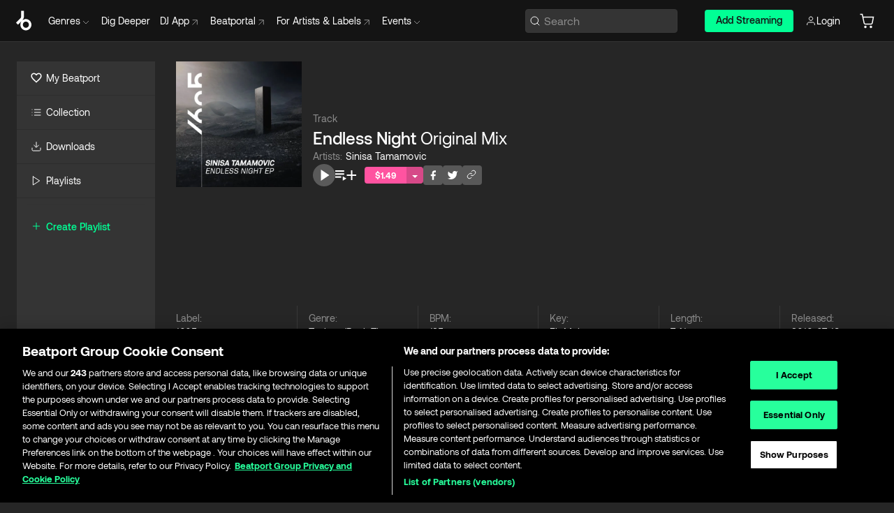

--- FILE ---
content_type: text/html; charset=utf-8
request_url: https://www.beatport.com/track/endless-night-original-mix/8059543
body_size: 89230
content:
<!DOCTYPE html><html lang="en"><head><meta charSet="utf-8" data-next-head=""/><meta name="viewport" content="width=device-width" data-next-head=""/><link rel="canonical" hrefLang="en" href="https://www.beatport.com/track/endless-night-original-mix/8059543" data-next-head=""/><link rel="alternate" hrefLang="de" href="https://www.beatport.com/de/track/endless-night-original-mix/8059543" data-next-head=""/><link rel="alternate" hrefLang="fr" href="https://www.beatport.com/fr/track/endless-night-original-mix/8059543" data-next-head=""/><link rel="alternate" hrefLang="es" href="https://www.beatport.com/es/track/endless-night-original-mix/8059543" data-next-head=""/><link rel="alternate" hrefLang="it" href="https://www.beatport.com/it/track/endless-night-original-mix/8059543" data-next-head=""/><link rel="alternate" hrefLang="ja" href="https://www.beatport.com/ja/track/endless-night-original-mix/8059543" data-next-head=""/><link rel="alternate" hrefLang="pt" href="https://www.beatport.com/pt/track/endless-night-original-mix/8059543" data-next-head=""/><link rel="alternate" hrefLang="nl" href="https://www.beatport.com/nl/track/endless-night-original-mix/8059543" data-next-head=""/><title data-next-head="">Sinisa Tamamovic - Endless Night (Original Mix) [1605] | Music &amp; Downloads on Beatport</title><meta property="og:title" content="Sinisa Tamamovic - Endless Night (Original Mix) [1605] | Music &amp; Downloads on Beatport" data-next-head=""/><meta property="og:description" content="Download &amp; Stream Sinisa Tamamovic - Endless Night (Original Mix) [1605] in highest quality | Find the latest releases here | #1 source for DJ Sets and more" data-next-head=""/><meta property="og:image" content="https://geo-media.beatport.com/image_size/500x500/5efe8b41-3f67-4751-9849-e00962d71942.jpg" data-next-head=""/><meta name="twitter:card" content="summary_large_image" data-next-head=""/><meta name="twitter:title" content="Sinisa Tamamovic - Endless Night (Original Mix) [1605] | Music &amp; Downloads on Beatport" data-next-head=""/><meta name="twitter:description" content="Download &amp; Stream Sinisa Tamamovic - Endless Night (Original Mix) [1605] in highest quality | Find the latest releases here | #1 source for DJ Sets and more" data-next-head=""/><meta name="twitter:image" content="https://geo-media.beatport.com/image_size/500x500/5efe8b41-3f67-4751-9849-e00962d71942.jpg" data-next-head=""/><meta name="description" content="Download &amp; Stream Sinisa Tamamovic - Endless Night (Original Mix) [1605] in highest quality | Find the latest releases here | #1 source for DJ Sets and more" data-next-head=""/><link rel="icon" type="image/x-icon" href="/images/favicon-48x48.png" data-next-head=""/><link href="https://js.recurly.com/v4/recurly.css" rel="stylesheet" type="text/css" data-next-head=""/><meta name="bp-env" content="production"/><link rel="preload" href="/icons/sprite.svg" as="image"/><link rel="preload" href="/_next/static/media/9617edd9e02a645a-s.p.ttf" as="font" type="font/ttf" crossorigin="anonymous" data-next-font="size-adjust"/><link rel="preload" href="/_next/static/media/9438673d1e72232d-s.p.ttf" as="font" type="font/ttf" crossorigin="anonymous" data-next-font="size-adjust"/><link rel="preload" href="/_next/static/media/db5c0e5da3a6b3a9-s.p.ttf" as="font" type="font/ttf" crossorigin="anonymous" data-next-font="size-adjust"/><script id="google-analytics" data-nscript="beforeInteractive">
                (function(w,d,s,l,i){w[l]=w[l]||[];w[l].push({'gtm.start':
                new Date().getTime(),event:'gtm.js'});var f=d.getElementsByTagName(s)[0],
                j=d.createElement(s),dl=l!='dataLayer'?'&l='+l:'';j.async=true;j.src=
                'https://www.googletagmanager.com/gtm.js?id='+i+dl;f.parentNode.insertBefore(j,f);
                })(window,document,'script','dataLayer','GTM-TXN4GRJ');
            </script><link rel="preload" href="/_next/static/css/875348070ae80ebd.css" as="style"/><link rel="stylesheet" href="/_next/static/css/875348070ae80ebd.css" data-n-g=""/><noscript data-n-css=""></noscript><script defer="" nomodule="" src="/_next/static/chunks/polyfills-42372ed130431b0a.js"></script><script id="ab-tasty" src="https://try.abtasty.com/6a6f6df6afac8eb063d6dbbd68afdcc7.js" defer="" data-nscript="beforeInteractive"></script><script src="https://songbird.cardinalcommerce.com/edge/v1/songbird.js" defer="" data-nscript="beforeInteractive"></script><script id="pap_x2s6df8d" src="https://loopmasters.postaffiliatepro.com/scripts/trackjs.js" defer="" data-nscript="beforeInteractive"></script><script src="/_next/static/chunks/webpack-1de7c9dfeedfe132.js" defer=""></script><script src="/_next/static/chunks/framework-c65ff8b3b39d682e.js" defer=""></script><script src="/_next/static/chunks/main-24a2d00730d8757b.js" defer=""></script><script src="/_next/static/chunks/pages/_app-287ddc87d0744d4e.js" defer=""></script><script src="/_next/static/chunks/5584-645504cf5d0ac7f3.js" defer=""></script><script src="/_next/static/chunks/1672-ad91e904d5eccb26.js" defer=""></script><script src="/_next/static/chunks/7642-7da32f6e1a38c097.js" defer=""></script><script src="/_next/static/chunks/1662-bf5a1a51c032dba1.js" defer=""></script><script src="/_next/static/chunks/pages/track/%5Bdescription%5D/%5Bid%5D-8f744cd4a0359b67.js" defer=""></script><script src="/_next/static/l9SM3rZEoP7PyWHVo7I2W/_buildManifest.js" defer=""></script><script src="/_next/static/l9SM3rZEoP7PyWHVo7I2W/_ssgManifest.js" defer=""></script><style data-styled="" data-styled-version="6.1.19">.ijeyIR{box-sizing:border-box;display:flex;flex-direction:row;justify-content:center;align-items:center;padding:0.313rem 1rem 0.438rem;gap:0.5rem;border-radius:0.25rem;cursor:pointer;font-family:'aeonikFont','aeonikFont Fallback';font-size:0.875rem;line-height:1.25rem;font-weight:500;color:#141414;}/*!sc*/
.ijeyIR.primary{background:#01FF95;}/*!sc*/
.ijeyIR.primary:hover{background:#00E586;}/*!sc*/
.ijeyIR.primary.primary.disabled{pointer-events:none;color:#343434;background:#5A5A5A;}/*!sc*/
.ijeyIR.outline{border:0.063rem solid;border-image-source:linear-gradient( 0deg,rgba(0,0,0,0.6),rgba(0,0,0,0.6) ),linear-gradient( 0deg,#01FF95,#01FF95 );color:#01FF95;}/*!sc*/
.ijeyIR.outline:hover{border:0.063rem solid;color:#141414;background:#01FF95;}/*!sc*/
.ijeyIR.outline.outline.disabled{background:transparent;color:#01FF95;opacity:50%;}/*!sc*/
.ijeyIR.outline-secondary{border:0.063rem solid;border-color:#8C8C8C;color:#FFFFFF;}/*!sc*/
.ijeyIR.outline-secondary:hover{background:#8C8C8C;}/*!sc*/
.ijeyIR.outline-secondary.outline.disabled{background:transparent;color:#FFFFFF;opacity:50%;}/*!sc*/
.ijeyIR.tertiary{color:#FFFFFF;background:#8C8C8C;}/*!sc*/
.ijeyIR.tertiary:hover{background:#4D4D4D;}/*!sc*/
.ijeyIR.tertiary.tertiary.disabled{background:#8C8C8C;opacity:0.5;}/*!sc*/
.ijeyIR.secondary{color:#FFFFFF;background:#4D4D4D;}/*!sc*/
.ijeyIR.secondary:hover{background:#8C8C8C;}/*!sc*/
.ijeyIR.secondary.disabled{background:#8C8C8C;opacity:0.5;}/*!sc*/
.ijeyIR.danger{color:#FFFFFF;background:#CF222E;}/*!sc*/
.ijeyIR.danger:hover{background:#CF222E;}/*!sc*/
.ijeyIR.danger.disabled{background:#8C8C8C;opacity:0.5;}/*!sc*/
.ijeyIR.transparent,.ijeyIR.transparent-danger{color:#FFFFFF;border:0.125rem solid #5A5A5A;padding:0.313rem 0.75rem;gap:0.375rem;}/*!sc*/
.ijeyIR.transparent:hover{background:#5A5A5A;}/*!sc*/
.ijeyIR.transparent-danger:hover{border:0.125rem solid #CF222E;background:#CF222E;}/*!sc*/
.ijeyIR.link{color:#FFFFFF;}/*!sc*/
.ijeyIR.primary-link{color:#01FF95;}/*!sc*/
.ijeyIR.primary-link.disabled{cursor:default;}/*!sc*/
.ijeyIR.text{color:#B3B3B3;}/*!sc*/
.ijeyIR.text:hover{color:#FFFFFF;text-decoration:underline;}/*!sc*/
.ijeyIR.underline-link{color:#B3B3B3;text-decoration:underline;padding:0.25rem;}/*!sc*/
.ijeyIR.unstyled{background:none;border:none;padding:0;margin:0;color:inherit;background-color:transparent;}/*!sc*/
.ijeyIR.w-100{width:100%;}/*!sc*/
.ijeyIR.w-75{width:75%;}/*!sc*/
.ijeyIR.w-50{width:50%;}/*!sc*/
.ijeyIR.w-25{width:25%;}/*!sc*/
.ijeyIR.squared{padding:0.313rem;}/*!sc*/
data-styled.g1[id="Button-style__ButtonStyled-sc-d61a654-0"]{content:"ijeyIR,"}/*!sc*/
.juetxu{position:relative;margin-left:0.75rem;padding:0.5rem 0;}/*!sc*/
.juetxu a,.juetxu button{display:flex;flex-direction:row;gap:0.3125rem;cursor:pointer;align-items:center;padding:0.313rem 0.25rem 0.438rem 0.25rem;color:#FFFFFF;}/*!sc*/
.juetxu a svg,.juetxu button svg{stroke:#FFFFFF;}/*!sc*/
@media (min-width: 1200px){.juetxu a:hover,.juetxu button:hover{color:#01FF95;}.juetxu a:hover svg,.juetxu button:hover svg{stroke:#01FF95;}}/*!sc*/
@media (min-width: 1200px){.juetxu a,.juetxu button{padding:0;}.juetxu a svg,.juetxu button svg{width:1.3rem;height:1.3rem;}}/*!sc*/
data-styled.g31[id="HeaderCart-style__AccountCartMenuItem-sc-1d237d81-2"]{content:"juetxu,"}/*!sc*/
.NbRgr{position:absolute;top:3.6875rem;left:50%;transform:translate(-50%,1px);transition:opacity 0.2s ease;background:#141414;border-radius:0 0 1rem 1rem;display:block;z-index:900;cursor:default;opacity:0;visibility:hidden;pointer-events:none;box-shadow:0 0.5rem 1.5rem rgba(0,0,0,0.5);}/*!sc*/
.NbRgr[data-dropdown-type='genre']{width:100%;max-width:90rem;}/*!sc*/
.NbRgr[data-dropdown-type='events']{left:auto;min-width:12.5rem;margin:0 0 0 4.75rem;}/*!sc*/
.NbRgr[data-visible='true']{opacity:1;pointer-events:auto;visibility:visible;}/*!sc*/
data-styled.g42[id="HeaderDropdownToggle-style__DropdownMenu-sc-8d48e9cb-0"]{content:"NbRgr,"}/*!sc*/
.bnLgXh{display:flex;flex-direction:column;padding:0.5rem 0;}/*!sc*/
.bnLgXh a{padding:0.5rem 1.5rem;color:#B3B3B3;text-decoration:none;display:flex;align-items:center;transition:background-color 0.2s ease;}/*!sc*/
.bnLgXh a:hover{color:#FFFFFF;}/*!sc*/
.bnLgXh a:hover >svg{stroke:#01FF95;}/*!sc*/
data-styled.g44[id="HeaderEventsSubMenu-style__EventsSubMenuWrapper-sc-d3bdcde1-0"]{content:"bnLgXh,"}/*!sc*/
.enfcr{display:grid;grid-template-columns:1fr;flex-direction:row;justify-content:space-between;align-items:flex-start;width:100%;padding:1.5rem;gap:2rem;}/*!sc*/
data-styled.g50[id="HeaderGenreSubMenu-style__GenreDropDownGrid-sc-41f97c98-4"]{content:"enfcr,"}/*!sc*/
.dLqcKV{display:flex;flex-direction:row;position:absolute;top:0;left:0;right:0;z-index:1000;height:60px;width:100%;font-size:0.875rem;background:#141414;border-bottom:0.0625rem solid #333333;}/*!sc*/
.dLqcKV.header-fixed{position:fixed;}/*!sc*/
.dLqcKV ul> li{display:inline-flex;vertical-align:middle;}/*!sc*/
.dLqcKV span:not(.new_tag){display:flex;flex-direction:row;}/*!sc*/
.dLqcKV span:not(.new_tag) >img{margin-right:0.25rem;}/*!sc*/
.dLqcKV span:not(.new_tag) svg{stroke:#8C8C8C;}/*!sc*/
@keyframes slideDown{from{transform:translateY(-100%);}to{transform:translateY(0);}}/*!sc*/
data-styled.g52[id="Header-style__HeaderWrapper-sc-8ba2c440-0"]{content:"dLqcKV,"}/*!sc*/
.iNvsde{display:flex;flex-direction:row;width:100%;max-width:90rem;margin:0 auto;align-items:center;}/*!sc*/
.iNvsde svg{stroke:#8C8C8C;}/*!sc*/
.iNvsde >ul .dropdown_menu{animation:growDown 300ms ease-in-out forwards;transform-origin:top center;}/*!sc*/
.iNvsde >ul >li{line-height:1.25rem;padding:1.25rem 0.4375rem;cursor:pointer;}/*!sc*/
.iNvsde >ul >li.header_item:not(.dropdown_toggle):hover div{display:flex;}/*!sc*/
.iNvsde >ul >li.account button{padding:0;}/*!sc*/
.iNvsde >ul >li button{font-weight:400;}/*!sc*/
.iNvsde >ul .header_item [aria-expanded="true"] .rotatable svg{stroke:#01FF95;transform:rotate(180deg);margin-top:0.3125rem;}/*!sc*/
.iNvsde >ul .header_item .svg_wrapper{display:flex;align-items:center;height:100%;}/*!sc*/
.iNvsde >ul .header_item .svg_wrapper img{border-radius:50%;}/*!sc*/
.iNvsde >ul .header_item a[target="_blank"]:hover svg{stroke:#01FF95;}/*!sc*/
.iNvsde span{align-items:center;}/*!sc*/
.iNvsde span >img{margin-left:0.125rem;margin-bottom:0.0625rem;}/*!sc*/
@keyframes growDown{0%{transform:scaleY(0);}100%{transform:scaleY(1);}}/*!sc*/
data-styled.g54[id="Header-style__DesktopHeader-sc-8ba2c440-2"]{content:"iNvsde,"}/*!sc*/
.gSbytK{min-width:8rem;margin-left:1rem;}/*!sc*/
.gSbytK >li{padding:0 0 0 0.25rem;}/*!sc*/
.gSbytK >li button{padding:0.8rem 0.75rem 0.5rem 0.25rem;}/*!sc*/
@media (min-width: 768px){.gSbytK{width:100%;}}/*!sc*/
@media (min-width: 1200px){.gSbytK{min-width:44.5rem;}}/*!sc*/
data-styled.g55[id="Header-style__LeftRegion-sc-8ba2c440-3"]{content:"gSbytK,"}/*!sc*/
.kkpwdl{display:flex;justify-content:flex-end;align-items:center;width:100%;padding-right:1.25rem;}/*!sc*/
.kkpwdl .svg_wrapper{display:flex;align-items:center;height:100%;}/*!sc*/
.kkpwdl div.account_avatar{width:2rem;height:2rem;}/*!sc*/
.kkpwdl div.account_avatar img{border-radius:50%;}/*!sc*/
.kkpwdl .subscription_button a{padding:0.313rem 1rem 0.438rem;border-radius:0.25rem;font-weight:500;color:#141414;background:#01FF95;}/*!sc*/
.kkpwdl .subscription_button a:hover{background:#00E586;}/*!sc*/
@media (min-width: 768px){.kkpwdl{min-width:9.5rem;max-width:49.375rem;}}/*!sc*/
@media (min-width: 1200px){.kkpwdl li.search:first-child{width:100%;max-width:28.375rem;padding:0 0.5rem 0 0;}.kkpwdl li.subscription_button{min-width:9rem;}}/*!sc*/
data-styled.g56[id="Header-style__RightRegion-sc-8ba2c440-4"]{content:"kkpwdl,"}/*!sc*/
.jbAoJh{height:1.8125rem;width:1.375rem;margin-right:0.625rem;}/*!sc*/
data-styled.g59[id="Header-style__BeatportLogoLarge-sc-8ba2c440-7"]{content:"jbAoJh,"}/*!sc*/
.dtastp{display:flex;align-items:center;width:100%;max-width:28.375rem;padding:0 1.5rem;}/*!sc*/
.dtastp >button>svg{margin-right:1.25rem;height:1.25rem;stroke-width:0.125rem;}/*!sc*/
data-styled.g62[id="Header-style__HeaderSearchWrapper-sc-8ba2c440-10"]{content:"dtastp,"}/*!sc*/
.biDNjJ{display:flex;flex:1;width:100%;border:0.0625rem solid #383838;border-radius:0.25rem;background:#343434;}/*!sc*/
.biDNjJ:focus-within{border:0.0625rem solid #01FF95;box-shadow:0px 0px 0px 3px rgba(1, 255, 149, 0.15);outline:0.125rem solid transparent;outline-offset:0.125rem;}/*!sc*/
.biDNjJ div:first-child{display:flex;align-items:center;pointer-events:none;margin-left:0.3125rem;}/*!sc*/
.biDNjJ button{display:flex;align-items:center;margin-right:0.625rem;z-index:100000;}/*!sc*/
.biDNjJ img{margin-left:0.3125rem;margin-top:0.0625rem;height:1rem;width:1rem;}/*!sc*/
.biDNjJ input{height:2rem;margin-left:0.3125rem;width:100%;background:inherit;outline:none;border:none;}/*!sc*/
.biDNjJ input::placeholder{color:#8C8C8C;}/*!sc*/
data-styled.g63[id="Header-style__HeaderSearch-sc-8ba2c440-11"]{content:"biDNjJ,"}/*!sc*/
.euLgcx{font-size:max(100%,16px);}/*!sc*/
.euLgcx:focus::placeholder{color:transparent;}/*!sc*/
data-styled.g66[id="Search-style__SearchInput-sc-224b2fdd-1"]{content:"euLgcx,"}/*!sc*/
.fJivyZ{position:fixed;top:3.75rem;left:calc(100% - 370px);width:22.5rem;display:flex;flex-direction:column;gap:0.5rem;font-size:0.875rem;line-height:1.25rem;z-index:999;}/*!sc*/
@media (min-width: 580px){.fJivyZ{left:calc(100% - 385px);}}/*!sc*/
@media (min-width: 768px){.fJivyZ{left:calc(100% - 385px);}}/*!sc*/
@media (min-width: 1200px){.fJivyZ{left:calc(100% - 385px);}}/*!sc*/
@media (min-width: 1440px){.fJivyZ{left:initial;right:calc((100% - 1371px) / 2);}}/*!sc*/
data-styled.g99[id="Notifications-style__Wrapper-sc-212da99e-1"]{content:"fJivyZ,"}/*!sc*/
.ocBeZ{padding:8px;font-family:'aeonikFont','aeonikFont Fallback';font-style:normal;font-weight:400;font-size:12px;line-height:14px;color:#8C8C8C;}/*!sc*/
.ocBeZ.p-0{padding:0;}/*!sc*/
.ocBeZ.px-0{padding-left:0;padding-right:0;}/*!sc*/
.ocBeZ.py-0{padding-top:0;padding-bottom:0;}/*!sc*/
.ocBeZ .tombstoned{opacity:0.15;}/*!sc*/
.ocBeZ .selectable:hover{opacity:1;}/*!sc*/
data-styled.g100[id="Table-style__TableCell-sc-daa17f0f-0"]{content:"ocBeZ,"}/*!sc*/
.eueOuj{width:100%;display:flex;flex-direction:row;justify-content:space-between;align-items:center;height:40px;background:#343434;margin:0 0 2px;}/*!sc*/
.eueOuj.selected{background:#494949;}/*!sc*/
.eueOuj.tombstoned{background:#282828;}/*!sc*/
.eueOuj.tombstoned a{pointer-events:none;}/*!sc*/
.eueOuj.tombstoned:hover{background:#282828;}/*!sc*/
.eueOuj svg.album-cover{display:none;position:absolute;margin-left:15px;}/*!sc*/
.eueOuj:hover{background:#494949;position:relative;}/*!sc*/
.eueOuj:hover div.chart-cell{color:white;}/*!sc*/
.eueOuj:hover svg.album-cover{display:inline;}/*!sc*/
.eueOuj:hover:hover::before{display:none;content:"";position:absolute;top:100%;left:50%;font-weight:400;font-size:12px;line-height:16px;border-radius:8px;transition:background 0.2s;z-index:1;background:#141414;color:#FFFFFF;margin-left:-5px;border:5px solid transparent;border-top-color:#141414;}/*!sc*/
.eueOuj div:nth-child(2){flex-grow:1;}/*!sc*/
data-styled.g101[id="Table-style__TableRow-sc-daa17f0f-1"]{content:"eueOuj,"}/*!sc*/
.hkdCjs{display:flex;flex-direction:column;justify-content:flex-start;align-items:flex-start;width:100%;}/*!sc*/
data-styled.g102[id="Table-style__TableData-sc-daa17f0f-2"]{content:"hkdCjs,"}/*!sc*/
.eiLxDd{width:100%;display:flex;flex-direction:row;justify-content:space-between;align-items:center;text-transform:uppercase;}/*!sc*/
data-styled.g103[id="Table-style__TableHeader-sc-daa17f0f-3"]{content:"eiLxDd,"}/*!sc*/
.iQGXHD{width:100%;display:flex;flex-direction:column;justify-content:flex-start;align-items:flex-start;margin-top:12px;border-top:1px solid #333333;}/*!sc*/
.iQGXHD a:hover{text-decoration:underline;}/*!sc*/
data-styled.g104[id="Table-style__Table-sc-daa17f0f-4"]{content:"iQGXHD,"}/*!sc*/
.eRdJSx{display:flex;flex-direction:row;justify-content:center;align-items:center;float:inline-end;}/*!sc*/
data-styled.g111[id="AddToCart-style__Control-sc-c1c0d228-0"]{content:"eRdJSx,"}/*!sc*/
.gnZIxO{border:none;margin:0;padding:0;font:inherit;background:transparent;cursor:pointer;width:3.75rem;background:#FF53A0;color:#FFFFFF;border-radius:0.25rem 0rem 0rem 0.25rem;padding:0.25rem 0.5rem;font-family:'aeonikFont','aeonikFont Fallback';font-style:normal;font-weight:700;font-size:0.75rem;line-height:1rem;text-align:center;}/*!sc*/
data-styled.g114[id="AddToCart-style__PriceButton-sc-c1c0d228-3"]{content:"gnZIxO,"}/*!sc*/
.cEcpzi{border:none;margin:0;padding:0;font:inherit;background:transparent;cursor:pointer;background:#d64988;border-radius:0rem 0.25rem 0.25rem 0rem;padding:0.25rem;font-weight:700;font-size:0.75rem;line-height:1rem;}/*!sc*/
.cEcpzi i{margin:0.25rem;display:inline-block;vertical-align:middle;border-left:0.25rem solid transparent;border-right:0.25rem solid transparent;border-top:0.25rem solid #FFFFFF;}/*!sc*/
.cEcpzi >div>svg{width:1rem;height:1rem;}/*!sc*/
data-styled.g116[id="AddToCart-style__ArrowButton-sc-c1c0d228-5"]{content:"cEcpzi,"}/*!sc*/
.bZCrsf{display:none;flex-direction:center;justify-content:center;background:#000;padding:4px;font-weight:400;font-size:12px;line-height:16px;border-radius:8px;transition:background 0.2s;background:#141414;color:#FFFFFF;text-align:center;padding:4px 4px;width:86px;position:absolute;z-index:2;filter:none;left:50%;margin-left:-43px;}/*!sc*/
.bZCrsf.top{bottom:155%;}/*!sc*/
.bZCrsf.top:after{position:absolute;content:"";top:100%;left:50%;margin-left:-5px;border:5px solid transparent;border-top-color:#141414;}/*!sc*/
.bZCrsf.top-left{bottom:155%;left:-60%;}/*!sc*/
.bZCrsf.top-left:after{position:absolute;content:"";top:100%;margin-right:-50px;border:5px solid transparent;border-top-color:#141414;}/*!sc*/
.bZCrsf.top-right{bottom:155%;right:-60%;}/*!sc*/
.bZCrsf.top-right:after{position:absolute;content:"";top:100%;margin-left:-50px;border:5px solid transparent;border-top-color:#141414;}/*!sc*/
.bZCrsf.bottom{top:115%;}/*!sc*/
.bZCrsf.bottom:before{position:absolute;content:"";bottom:100%;left:50%;margin-left:-5px;border:5px solid transparent;border-bottom-color:#141414;}/*!sc*/
.bZCrsf.left{right:calc(100% + 0.4rem);top:0;bottom:0;margin:auto 0;left:unset;margin-left:unset;height:1.7rem;padding:0.3rem 0.6rem;width:600px;max-width:max-content;}/*!sc*/
.bZCrsf.left:after{position:absolute;content:"";top:50%;left:100%;margin-top:-5px;border:5px solid transparent;border-left-color:#141414;}/*!sc*/
data-styled.g119[id="Tooltip-style__TooltipContainer-sc-715cbc58-0"]{content:"bZCrsf,"}/*!sc*/
.gMqswG{position:relative;}/*!sc*/
.gMqswG:hover .Tooltip-style__TooltipContainer-sc-715cbc58-0{display:flex;}/*!sc*/
data-styled.g120[id="Tooltip-style__Wrapper-sc-715cbc58-1"]{content:"gMqswG,"}/*!sc*/
.kFZIkq{display:flex;align-items:center;position:relative;}/*!sc*/
.kFZIkq:hover svg{filter:drop-shadow(0 0 7px #fff);}/*!sc*/
.kFZIkq:disabled svg{filter:unset;}/*!sc*/
data-styled.g121[id="AddToPlaylist-style__Control-sc-656bcea4-0"]{content:"kFZIkq,"}/*!sc*/
.hUFVVX{display:flex;align-items:center;position:relative;}/*!sc*/
.hUFVVX:hover svg{filter:drop-shadow(0 0 7px #fff);}/*!sc*/
.hUFVVX:disabled svg{filter:unset;}/*!sc*/
data-styled.g122[id="AddToQueue-style__Control-sc-2c5d32af-0"]{content:"hUFVVX,"}/*!sc*/
.kyoyxE{display:flex;align-items:center;position:relative;}/*!sc*/
.kyoyxE:hover svg{filter:drop-shadow(0 0 7px #FFFFFF);fill:#FFFFFF;}/*!sc*/
.kyoyxE:disabled svg{filter:unset;}/*!sc*/
data-styled.g123[id="Play-style__Control-sc-bdba3bac-0"]{content:"kyoyxE,"}/*!sc*/
.dQMREa{position:relative;background:#585858;border-radius:4px;padding:6px;transition:background 0.2s;}/*!sc*/
.dQMREa:hover{background:#383838;cursor:pointer;}/*!sc*/
data-styled.g124[id="Share-style__CopyBtn-sc-377d9d38-0"]{content:"dQMREa,"}/*!sc*/
.gTuXzf{display:flex;flex-direction:column;gap:4px;}/*!sc*/
.gTuXzf span{ont-family:"Aeonik";font-style:normal;font-weight:400;font-size:14px;line-height:20px;letter-spacing:-0.006em;color:#FFFFFF;}/*!sc*/
.gTuXzf div{display:flex;flex-direction:row;gap:8px;width:100%;}/*!sc*/
.gTuXzf div input{padding:4px 8px;width:100%;background:#ffffff;border:1px solid #d0d7de;border-radius:4px;font-family:'aeonikFont','aeonikFont Fallback';font-style:normal;font-weight:400;font-size:14px;line-height:20px;color:#8C8C8C;}/*!sc*/
data-styled.g125[id="Share-style__LinkItem-sc-377d9d38-1"]{content:"gTuXzf,"}/*!sc*/
.gkGrMR{position:absolute;display:flex;flex-direction:column;gap:16px;padding:16px;top:25px;right:0;width:275px;background:#262626;border:1px solid #383838;filter:drop-shadow(0px 8px 24px rgba(0,0,0,0.2));border-radius:6px;z-index:10;transition:opacity 0.3s;visibility:hidden;opacity:1;}/*!sc*/
data-styled.g126[id="Share-style__ShareLink-sc-377d9d38-2"]{content:"gkGrMR,"}/*!sc*/
.kAYAlh{position:relative;background:#585858;border-radius:4px;padding:6px;transition:background 0.2s;}/*!sc*/
.kAYAlh.disabled{cursor:not-allowed;}/*!sc*/
.kAYAlh.enabled:hover{background:#383838;cursor:pointer;}/*!sc*/
.kAYAlh.enabled:hover .Share-style__ShareLink-sc-377d9d38-2{visibility:visible;opacity:1;}/*!sc*/
data-styled.g127[id="Share-style__Item-sc-377d9d38-3"]{content:"kAYAlh,"}/*!sc*/
.jJBBIf{display:flex;flex-direction:row;justify-content:space-between;align-items:center;gap:8px;}/*!sc*/
data-styled.g128[id="Share-style__Wrapper-sc-377d9d38-4"]{content:"jJBBIf,"}/*!sc*/
.fRfnMo{text-overflow:ellipsis;overflow:hidden;width:auto;}/*!sc*/
data-styled.g133[id="Marquee-style__MarqueeElement-sc-b0373cc7-0"]{content:"fRfnMo,"}/*!sc*/
.cgyUez{overflow:hidden;width:100%;display:grid;grid-auto-flow:column;position:relative;white-space:nowrap;}/*!sc*/
.cgyUez>.Marquee-style__MarqueeElement-sc-b0373cc7-0{display:inline-block;width:max-content;}/*!sc*/
.cgyUez>.Marquee-style__MarqueeElement-sc-b0373cc7-0:nth-child(2){margin-left:16px;visibility:hidden;}/*!sc*/
.cgyUez>.Marquee-style__MarqueeElement-sc-b0373cc7-0{white-space:nowrap;}/*!sc*/
.REvIQ{overflow:hidden;width:100%;display:grid;grid-auto-flow:column;position:relative;}/*!sc*/
.REvIQ>.Marquee-style__MarqueeElement-sc-b0373cc7-0{display:inline-block;width:max-content;}/*!sc*/
.REvIQ>.Marquee-style__MarqueeElement-sc-b0373cc7-0:nth-child(2){margin-left:16px;visibility:hidden;}/*!sc*/
.kFHWkd{overflow:hidden;width:100%;display:grid;grid-auto-flow:column;position:relative;max-width:17rem;white-space:nowrap;}/*!sc*/
.kFHWkd>.Marquee-style__MarqueeElement-sc-b0373cc7-0{display:inline-block;width:max-content;}/*!sc*/
.kFHWkd>.Marquee-style__MarqueeElement-sc-b0373cc7-0:nth-child(2){margin-left:16px;visibility:hidden;}/*!sc*/
.kFHWkd>.Marquee-style__MarqueeElement-sc-b0373cc7-0{white-space:nowrap;}/*!sc*/
data-styled.g134[id="Marquee-style__MarqueeWrapper-sc-b0373cc7-1"]{content:"cgyUez,REvIQ,kFHWkd,"}/*!sc*/
.jauYou{display:grid;grid-template-columns:1fr;width:100%;}/*!sc*/
data-styled.g135[id="Marquee-style__MarqueeGrid-sc-b0373cc7-2"]{content:"jauYou,"}/*!sc*/
.jkGylL{font-family:'aeonikFont','aeonikFont Fallback';font-style:normal;font-weight:400;font-size:0.75rem;line-height:1rem;text-align:center;width:2.25rem;min-width:2.25rem;}/*!sc*/
.jkGylL.active{font-size:1rem;color:#FFFFFF;}/*!sc*/
data-styled.g137[id="Tables-shared-style__TrackNo-sc-74ae448d-1"]{content:"jkGylL,"}/*!sc*/
.gKlzOO{right:0;top:0;height:0.875rem;padding:0 0.063rem;font-size:0.438rem;background:#01FF95;width:100%;color:#000000;position:absolute;font-family:'aeonikFont','aeonikFont Fallback';font-style:normal;font-weight:700;}/*!sc*/
data-styled.g139[id="Tables-shared-style__Exclusive-sc-74ae448d-3"]{content:"gKlzOO,"}/*!sc*/
.kvuRbj{display:flex;}/*!sc*/
data-styled.g140[id="Tables-shared-style__TitleRow-sc-74ae448d-4"]{content:"kvuRbj,"}/*!sc*/
.bjvFIT{font-family:'aeonikFont','aeonikFont Fallback';font-style:normal;font-weight:700;font-size:0.688rem;line-height:1rem;letter-spacing:0.005em;color:#FFFFFF;}/*!sc*/
.bjvFIT span{font-weight:400;}/*!sc*/
data-styled.g141[id="Tables-shared-style__ReleaseName-sc-74ae448d-5"]{content:"bjvFIT,"}/*!sc*/
.iwyvna{display:flex;flex-direction:row;justify-content:flex-start;align-items:center;gap:0.625rem;}/*!sc*/
.iwyvna a.artwork{position:relative;}/*!sc*/
data-styled.g142[id="Tables-shared-style__ArtworkAndControls-sc-74ae448d-6"]{content:"iwyvna,"}/*!sc*/
.cogVwS .fade{opacity:0.25;transition:opacity 0.2s ease-in-out;}/*!sc*/
.cogVwS .row{justify-content:flex-start;}/*!sc*/
.cogVwS .row:hover .fade{opacity:1;}/*!sc*/
.cogVwS .row.current{background:#494949;}/*!sc*/
.cogVwS .cell{padding-top:0;padding-bottom:0;}/*!sc*/
.cogVwS .cell a:hover{text-decoration:underline;}/*!sc*/
.cogVwS .cell.price{font-size:0.875rem;font-weight:700;color:#ffffff;}/*!sc*/
.cogVwS .controls{padding-left:0;width:7.5rem;min-width:7.5rem;}/*!sc*/
.cogVwS .title{width:100%;flex-grow:1;overflow:hidden;}/*!sc*/
.cogVwS .title .container{overflow:hidden;}/*!sc*/
.cogVwS .title .container >div,.cogVwS .title .container >a>span{overflow:hidden;}/*!sc*/
.cogVwS .format{width:8.5rem;min-width:8.5rem;}/*!sc*/
.cogVwS .price{width:4.5rem;min-width:4.5rem;}/*!sc*/
.cogVwS .cart-actions{width:7.5rem;min-width:7.5rem;display:flex;justify-content:flex-end;}/*!sc*/
.cogVwS .card{width:7.5rem;min-width:7.5rem;display:flex;justify-content:flex-end;}/*!sc*/
.cogVwS.numbers .controls{width:10.3125rem;min-width:10.3125rem;}/*!sc*/
data-styled.g143[id="Tables-shared-style__Wrapper-sc-74ae448d-7"]{content:"cogVwS,"}/*!sc*/
.gnNNLl{display:flex;align-items:center;justify-content:flex-start;position:fixed;bottom:calc(0px + 1rem);right:1rem;height:2.5rem;padding:0 1rem;font-weight:500;background:#39C0DE;border-radius:2rem;color:#141414;overflow:hidden;transition:all 0.5s ease-in-out;z-index:3;max-width:2.5rem;}/*!sc*/
.gnNNLl >svg{min-width:1rem;min-height:1rem;margin-left:-0.2rem;margin-right:0.5rem;}/*!sc*/
.gnNNLl >span{transition:opacity 0.4s ease-in-out;opacity:0;}/*!sc*/
@media (min-width: 1024px){.gnNNLl{bottom:6rem;}.gnNNLl:hover{max-width:15rem;}.gnNNLl:hover >span{opacity:1;}}/*!sc*/
data-styled.g222[id="FeedbackButton-style__ButtonStyled-sc-f2d33d4-0"]{content:"gnNNLl,"}/*!sc*/
.ihbzho{background-color:#343434;display:flex;min-height:25rem;justify-content:center;padding:3rem 1.25rem 11rem 1.25rem;}/*!sc*/
@media (min-width: 1024px){.ihbzho{padding:3rem 1.25rem 7.7rem 1.25rem;}}/*!sc*/
data-styled.g234[id="Footer-style__FooterContainer-sc-b43f8293-0"]{content:"ihbzho,"}/*!sc*/
.fgpLBj{max-width:90rem;width:100%;margin:0 auto;display:flex;justify-content:space-between;gap:2rem 1rem;flex-direction:column;}/*!sc*/
@media (min-width: 768px){.fgpLBj{flex-direction:row;}}/*!sc*/
@media (min-width: 1024px){.fgpLBj{gap:2rem;}}/*!sc*/
@media (min-width: 1200px){.fgpLBj{padding:0 1.5rem;}}/*!sc*/
data-styled.g235[id="Footer-style__FooterMaxWidth-sc-b43f8293-1"]{content:"fgpLBj,"}/*!sc*/
.gUEqWx{display:flex;flex-direction:column;gap:2.5rem;flex:0 1 auto;order:1;min-width:15rem;justify-content:space-between;}/*!sc*/
@media (min-width: 1024px){.gUEqWx{min-width:16.25rem;}}/*!sc*/
data-styled.g236[id="Footer-style__BrandColumnContainer-sc-b43f8293-2"]{content:"gUEqWx,"}/*!sc*/
.byMywd{display:flex;flex-direction:column;justify-content:start;gap:2.5rem;}/*!sc*/
data-styled.g237[id="Footer-style__BrandWrapper-sc-b43f8293-3"]{content:"byMywd,"}/*!sc*/
.doukfB{display:flex;flex-wrap:wrap;align-items:center;gap:1rem;padding-right:0.625rem;}/*!sc*/
data-styled.g238[id="Footer-style__SocialLinksContainer-sc-b43f8293-4"]{content:"doukfB,"}/*!sc*/
.deeKUU{display:flex;flex-wrap:wrap;flex:1 1 auto;row-gap:2rem;max-width:45rem;order:3;justify-content:space-between;gap:1rem;}/*!sc*/
@media (min-width: 768px){.deeKUU{flex-wrap:nowrap;order:2;}}/*!sc*/
data-styled.g239[id="Footer-style__LinksColumnContainer-sc-b43f8293-5"]{content:"deeKUU,"}/*!sc*/
.frffGF{width:100%;}/*!sc*/
@media (min-width: 580px){.frffGF{max-width:10rem;}}/*!sc*/
data-styled.g240[id="Footer-style__LinksGroup-sc-b43f8293-6"]{content:"frffGF,"}/*!sc*/
.eCVjTm{color:#FFFFFF;font-family:'aeonikFont','aeonikFont Fallback';font-style:normal;font-weight:400;font-size:1rem;line-height:1.25rem;margin-bottom:1rem;display:block;}/*!sc*/
@media (min-width: 580px){.eCVjTm{font-size:0.75rem;line-height:1rem;}}/*!sc*/
data-styled.g241[id="Footer-style__GroupTitle-sc-b43f8293-7"]{content:"eCVjTm,"}/*!sc*/
.isQSnn{list-style:none;padding:0;}/*!sc*/
data-styled.g242[id="Footer-style__LinksList-sc-b43f8293-8"]{content:"isQSnn,"}/*!sc*/
.jkWbFH{color:#8C8C8C;font-family:'aeonikFont','aeonikFont Fallback';font-style:normal;font-weight:400;font-size:1rem;line-height:1.25rem;}/*!sc*/
.jkWbFH a,.jkWbFH button{cursor:pointer;}/*!sc*/
.jkWbFH button{text-align:start;font-weight:inherit;font-size:inherit;line-height:inherit;}/*!sc*/
.jkWbFH .listItemLink:hover,.jkWbFH button:hover{color:rgba(255,255,255,0.9);}/*!sc*/
@media (min-width: 580px){.jkWbFH{font-size:0.75rem;line-height:1rem;}}/*!sc*/
data-styled.g243[id="Footer-style__ListItem-sc-b43f8293-9"]{content:"jkWbFH,"}/*!sc*/
.bUSfnx{min-width:10.5rem;min-height:3.25rem;}/*!sc*/
data-styled.g244[id="Footer-style__LogoWrapper-sc-b43f8293-10"]{content:"bUSfnx,"}/*!sc*/
.dleova{display:block;color:#8C8C8C;font-size:0.75rem;font-family:'aeonikFont','aeonikFont Fallback';font-style:normal;font-weight:400;}/*!sc*/
data-styled.g245[id="Footer-style__Copyright-sc-b43f8293-11"]{content:"dleova,"}/*!sc*/
.fDLgIy{display:flex;flex-direction:row;gap:1rem;order:2;}/*!sc*/
@media (min-width: 768px){.fDLgIy{flex-direction:column;}}/*!sc*/
.fDLgIy a{width:fit-content;}/*!sc*/
data-styled.g246[id="Footer-style__MobileAppLinks-sc-b43f8293-12"]{content:"fDLgIy,"}/*!sc*/
.goQabg{display:flex;flex-direction:row;min-width:171px;width:208px;max-width:320px;position:sticky;max-height:calc(100vh - (60px + 7.625rem));top:calc(60px + 1.75rem);margin-left:1.5rem;}/*!sc*/
.goQabg .sidebar-content{background-color:#343434;flex:1;}/*!sc*/
.goQabg .sidebar-resizer{flex-grow:0;flex-shrink:0;flex-basis:0.375rem;justify-self:flex-end;cursor:col-resize;resize:horizontal;}/*!sc*/
.goQabg .sidebar-resizer:hover{width:0.1875rem;background-color:#141414;}/*!sc*/
data-styled.g247[id="Sidebar-style__DesktopSidebar-sc-800fab19-0"]{content:"goQabg,"}/*!sc*/
.kESCaB{position:relative;display:flex;align-items:center;font-size:1.25rem;padding:0.25rem 1.5rem;line-height:1.75rem;transition:all 0.1s ease-in-out;width:max-content;cursor:pointer;}/*!sc*/
@media (min-width: 1200px){.kESCaB{border-bottom:0.0625rem solid #2D2D2D;padding:0.75rem 1.25rem;margin-left:0;font-size:0.875rem;line-height:1.5rem;width:auto;}.kESCaB:hover{cursor:pointer;background-color:#2D2D2D;box-shadow:inset 0.125rem 0 0 0 #01FF95;}}/*!sc*/
.kESCaB svg{margin-right:0.5rem;width:1.5rem!important;height:auto!important;}/*!sc*/
.kESCaB .forward-arrow{width:0.9rem!important;height:0.9rem!important;margin-left:0.375rem;}/*!sc*/
@media (min-width: 1200px){.kESCaB svg{margin-right:0.375rem;width:1rem!important;height:1rem!important;}}/*!sc*/
data-styled.g254[id="Sidebar-style__SidebarLink-sc-800fab19-7"]{content:"kESCaB,"}/*!sc*/
.keYBJI{margin:0.5rem auto;background-color:#333333;width:calc(100% - 2 * 0.9375rem);height:0.0625rem;}/*!sc*/
data-styled.g257[id="Sidebar-style__HorizontalBar-sc-800fab19-10"]{content:"keYBJI,"}/*!sc*/
.kiDEvL{color:#01FF95;text-transform:capitalize;font-weight:500;font-size:1rem;align-items:flex-start;}/*!sc*/
.kiDEvL a{display:flex;align-items:center;}/*!sc*/
.kiDEvL:hover{color:#00E586;}/*!sc*/
@media (min-width: 1200px){.kiDEvL{font-size:0.875rem;}}/*!sc*/
.kiDEvL svg{margin-right:0.375rem;}/*!sc*/
data-styled.g260[id="Sidebar-style__CreatePlaylist-sc-800fab19-13"]{content:"kiDEvL,"}/*!sc*/
.dQXolN{flex-grow:1;display:flex;flex-direction:column;min-height:0;padding:0 1.25rem;}/*!sc*/
.dQXolN .element{margin:0.8rem 0;}/*!sc*/
.dQXolN .mobile-playlist-element{margin-bottom:1.5rem;}/*!sc*/
.dQXolN .mobile-playlist-element:first-of-type{margin-top:1rem;}/*!sc*/
.dQXolN.content{height:3.75rem;min-height:3.75rem;max-height:3.75rem;}/*!sc*/
.dQXolN.scrollable{flex-grow:1;overflow:auto;min-height:0;}/*!sc*/
.dQXolN.scrollable::-webkit-scrollbar{width:0rem;}/*!sc*/
.dQXolN.scrollable::-webkit-scrollbar-track{background-color:#343434;}/*!sc*/
.dQXolN.scrollable::-webkit-scrollbar-thumb{background-color:#2D2D2D;}/*!sc*/
.dQXolN.scrollable:hover::-webkit-scrollbar{width:0.3125rem;}/*!sc*/
data-styled.g262[id="Sidebar-style__PlaylistSectionContent-sc-800fab19-15"]{content:"dQXolN,"}/*!sc*/
.eNoXKa{position:relative;height:calc(100% - 12.9375rem);width:100%;}/*!sc*/
.eNoXKa div.wrapper{position:absolute;top:0;bottom:0;left:0;width:100%;display:flex;flex-direction:column;}/*!sc*/
data-styled.g263[id="Sidebar-style__PlaylistSectionContainer-sc-800fab19-16"]{content:"eNoXKa,"}/*!sc*/
.hyrOKP{position:relative;width:100%;background:#262626;min-height:calc(100vh - 60px);display:flex;justify-content:center;}/*!sc*/
data-styled.g264[id="MainLayout-style__MainWrapper-sc-897186c1-0"]{content:"hyrOKP,"}/*!sc*/
.gWbuuW{padding:1.75rem 0;width:100%;max-width:1420px;display:flex;margin-top:60px;}/*!sc*/
data-styled.g265[id="MainLayout-style__Main-sc-897186c1-1"]{content:"gWbuuW,"}/*!sc*/
.evSNZg{width:100%;padding:0 1.5rem;display:flex;flex-direction:column;justify-content:start;}/*!sc*/
@media (min-width: 1024px){.evSNZg{width:calc( 100% - 208px );}}/*!sc*/
data-styled.g266[id="MainLayout-style__MainContent-sc-897186c1-2"]{content:"evSNZg,"}/*!sc*/
.gElEAY{font-family:'aeonikFont','aeonikFont Fallback';font-style:normal;font-weight:500;font-size:11px;line-height:16px;letter-spacing:0.005em;color:#39C0DE;}/*!sc*/
.gElEAY a:hover{text-decoration:underline;}/*!sc*/
data-styled.g267[id="ArtistNames-sc-9ed174b1-0"]{content:"gElEAY,"}/*!sc*/
.bCrkmA{width:100%;height:70px;display:flex;flex-direction:row;align-items:center;justify-content:center;flex-wrap:wrap;gap:0.75rem;padding:8px;}/*!sc*/
@media (min-width: 1024px){.bCrkmA{height:24px;justify-content:space-between;padding:0 0 0 4px;flex-wrap:nowrap;}.bCrkmA.no-price{justify-content:center;gap:16px;}.bCrkmA.price:last-child span{border-radius:0;}.bCrkmA.price:last-child span.price{padding-inline:0;width:4rem;}.bCrkmA.price:last-child span.arrow{width:1.5rem;}}/*!sc*/
data-styled.g276[id="ChartCard-style__Actions-sc-4819fae-0"]{content:"bCrkmA,"}/*!sc*/
.eWtOkL{display:flex;}/*!sc*/
.eWtOkL >:first-child{padding:0.25rem;}/*!sc*/
.eWtOkL >:first-child +*{padding:0.3125rem;}/*!sc*/
data-styled.g277[id="ChartCard-style__ActionsControls-sc-4819fae-1"]{content:"eWtOkL,"}/*!sc*/
.ilvPtX{display:flex;align-items:center;justify-content:center;position:absolute;width:100%;height:125px;top:100%;transition:top 0.2s ease-in-out;overflow:hidden;background:#343434;color:#FFFFFF;}/*!sc*/
@media (min-width: 1024px){.ilvPtX{height:24px;background:#696969;visibility:hidden;opacity:0;}}/*!sc*/
data-styled.g278[id="ChartCard-style__CardActions-sc-4819fae-2"]{content:"ilvPtX,"}/*!sc*/
.eOfltR{cursor:pointer;padding:0 16px;background:#343434;}/*!sc*/
data-styled.g279[id="ChartCard-style__CardButton-sc-4819fae-3"]{content:"eOfltR,"}/*!sc*/
.hZYeyM{width:100%;display:flex;flex-direction:row;align-items:center;justify-content:center;gap:8px;background:#343434;border-top:1px solid #262626;z-index:1;}/*!sc*/
@media (min-width: 1024px){.hZYeyM{display:none;}}/*!sc*/
data-styled.g280[id="ChartCard-style__CardControls-sc-4819fae-4"]{content:"hZYeyM,"}/*!sc*/
.bnpVAC{font-family:'aeonikFont','aeonikFont Fallback';font-style:normal;font-weight:700;font-size:14px;line-height:20px;height:20px;letter-spacing:-0.006em;position:absolute;bottom:35px;padding:8px;white-space:nowrap;overflow-x:clip;text-overflow:ellipsis;max-width:100%;transition:bottom 0.2s ease-in-out;z-index:1;}/*!sc*/
data-styled.g282[id="ChartCard-style__Title-sc-4819fae-6"]{content:"bnpVAC,"}/*!sc*/
.gqrEec{font-family:'aeonikFont','aeonikFont Fallback';font-style:normal;font-weight:700;font-size:13px;line-height:20px;height:20px;position:absolute;bottom:14px;padding:8px;white-space:nowrap;transition:bottom 0.2s ease-in-out;z-index:1;}/*!sc*/
data-styled.g283[id="ChartCard-style__Name-sc-4819fae-7"]{content:"gqrEec,"}/*!sc*/
.iYfsnI{position:absolute;height:100%;width:100%;background:linear-gradient(0deg,#000 0,transparent 50%);z-index:1;bottom:0px;transition:bottom 0.2s ease-in-out;}/*!sc*/
data-styled.g284[id="ChartCard-style__Overlay-sc-4819fae-8"]{content:"iYfsnI,"}/*!sc*/
@supports not(aspect-ratio){.fcohxM{padding-top:100%;height:0;position:relative;overflow:hidden;}}/*!sc*/
.fcohxM img{width:100%;object-fit:cover;height:auto;aspect-ratio:1/1;}/*!sc*/
@supports not(aspect-ratio){.fcohxM img{position:absolute;transform:translate(-50%,-50%);left:50%;top:50%;width:auto;max-width:100%;height:100%;}}/*!sc*/
data-styled.g285[id="ChartCard-style__ImageWrapper-sc-4819fae-9"]{content:"fcohxM,"}/*!sc*/
.CELLZ{width:100%;overflow:hidden;position:relative;}/*!sc*/
data-styled.g286[id="ChartCard-style__Meta-sc-4819fae-10"]{content:"CELLZ,"}/*!sc*/
.fTviSc{width:100%;max-width:17.8125rem;display:flex;flex-direction:column;}/*!sc*/
.fTviSc.actions .ChartCard-style__CardActions-sc-4819fae-2{top:calc(100% - 120px);z-index:2;}/*!sc*/
.fTviSc.hide-artist .ChartCard-style__Title-sc-4819fae-6{bottom:0px;}/*!sc*/
.fTviSc:not(.show-actions) .ChartCard-style__CardControls-sc-4819fae-4{display:none;}/*!sc*/
@media (min-width: 1024px){.fTviSc .ChartCard-style__CardActions-sc-4819fae-2{top:0;z-index:2;top:100%;visibility:visible;opacity:1;}.fTviSc.show-actions:hover .ChartCard-style__CardActions-sc-4819fae-2{top:calc(100% - 24px);visibility:visible;opacity:1;}.fTviSc.show-actions:hover .ChartCard-style__Title-sc-4819fae-6{bottom:60px;}.fTviSc.show-actions:hover .ChartCard-style__Name-sc-4819fae-7{bottom:40px;}.fTviSc.show-actions:hover .ChartCard-style__Overlay-sc-4819fae-8{bottom:24px;}.fTviSc.hide-artist:hover .ChartCard-style__Title-sc-4819fae-6{bottom:24px;}}/*!sc*/
@media (min-width: 1440px){.fTviSc{max-width:14.15rem;}}/*!sc*/
data-styled.g287[id="ChartCard-style__Wrapper-sc-4819fae-11"]{content:"fTviSc,"}/*!sc*/
.kfHVZn{display:flex;flex-direction:row;justify-content:flex-stary;align-items:center;padding-bottom:4px;}/*!sc*/
.kfHVZn div.title{width:100%;}/*!sc*/
data-styled.g330[id="Panel-style__Heading-sc-638eed41-0"]{content:"kfHVZn,"}/*!sc*/
.daMnIx{display:flex;flex-direction:column;padding-bottom:4px;}/*!sc*/
data-styled.g331[id="Panel-style__Wrapper-sc-638eed41-1"]{content:"daMnIx,"}/*!sc*/
.fNsetf{opacity:0;display:none;width:100%;height:auto;}/*!sc*/
.fNsetf.active{display:contents;animation:fade 0.7s ease-in-out forwards;}/*!sc*/
@keyframes fade{from{opacity:0.7;}to{opacity:1;}}/*!sc*/
data-styled.g336[id="Carousel-style__Item-sc-67d0d2b0-4"]{content:"fNsetf,"}/*!sc*/
.fptYXr{position:relative;}/*!sc*/
.fptYXr.no-margin{margin:0 -24px;}/*!sc*/
@media (min-width: 580px){.fptYXr.no-margin{margin:0;}}/*!sc*/
@media (min-width: 1024px){.fptYXr:hover .Carousel-style__PrevButton-sc-67d0d2b0-5,.fptYXr:hover .Carousel-style__NextButton-sc-67d0d2b0-6{opacity:1;visibility:visible;display:block;}}/*!sc*/
data-styled.g339[id="Carousel-style__Items-sc-67d0d2b0-7"]{content:"fptYXr,"}/*!sc*/
.cCwhGt{display:flex;flex-direction:column;}/*!sc*/
data-styled.g340[id="Carousel-style__Wrapper-sc-67d0d2b0-8"]{content:"cCwhGt,"}/*!sc*/
.jptuUt{font-family:'aeonikFont','aeonikFont Fallback';font-weight:500;font-style:normal;font-size:1.25rem;line-height:30px;letter-spacing:0.3px;}/*!sc*/
data-styled.g343[id="Typography-style__HeadingH2-sc-ffbbda25-1"]{content:"jptuUt,"}/*!sc*/
.fGHnif{display:flex;flex-direction:row;gap:8px;width:100%;padding:4px 0;}/*!sc*/
data-styled.g348[id="GridSlider-style__GridRow-sc-d15c2b15-0"]{content:"fGHnif,"}/*!sc*/
.euiBfD{display:flex;flex-direction:column;justify-content:space-between;}/*!sc*/
data-styled.g349[id="GridSlider-style__GridWrapper-sc-d15c2b15-1"]{content:"euiBfD,"}/*!sc*/
.jOvhlT{display:flex;flex-direction:row;justify-content:flex-start;align-items:center;gap:12px;height:34px;padding-right:12px;border-radius:22.5px;transition:background 0.2s;cursor:pointer;}/*!sc*/
.jOvhlT:hover{background:#343434;}/*!sc*/
data-styled.g494[id="CollectionControls-style__Controls-sc-3a6a5b4a-0"]{content:"jOvhlT,"}/*!sc*/
.cgOZtR{display:flex;flex-direction:row;justify-content:flex-start;align-items:center;gap:16px;}/*!sc*/
data-styled.g495[id="CollectionControls-style__Wrapper-sc-3a6a5b4a-1"]{content:"cgOZtR,"}/*!sc*/
.ebGDHS{min-width:1rem;min-height:1rem;cursor:pointer;stroke:#01FF95;}/*!sc*/
.ebGDHS:hover{stroke:#00E586;}/*!sc*/
data-styled.g501[id="BeatbotInfoButton-style__InfoIconStyled-sc-1e60f80e-0"]{content:"ebGDHS,"}/*!sc*/
.bwCwnW{display:flex;align-items:center;justify-content:center;}/*!sc*/
.bwCwnW >svg{margin-left:0.5rem;}/*!sc*/
data-styled.g502[id="BeatbotInfoButton-style__BeatbotInfoButtonWrapper-sc-1e60f80e-1"]{content:"bwCwnW,"}/*!sc*/
.dRexod a.artwork>img{min-width:2.375rem;}/*!sc*/
.dRexod .droppable{width:100%;}/*!sc*/
.dRexod .cell.bpm a{white-space:nowrap;overflow:hidden;display:block;text-overflow:ellipsis;}/*!sc*/
.dRexod .cell.format{padding-left:0;}/*!sc*/
.dRexod .label{width:7.5rem;min-width:7.5rem;}/*!sc*/
.dRexod .date{width:7.5rem;min-width:7.5rem;}/*!sc*/
.dRexod .bpm{width:9.375rem;min-width:9.375rem;display:block;text-overflow:elipsis;white-space:no-wrap;}/*!sc*/
.dRexod .price{width:3.75rem;min-width:3.75rem;}/*!sc*/
.dRexod i.arrow{margin:0.25rem;display:inline-block;vertical-align:middle;width:0;height:0;border-left:0.25rem solid transparent;border-right:0.25rem solid transparent;border-top:0.25rem solid #01FF95;}/*!sc*/
.dRexod i.arrow.desc{transform:rotate(180deg);}/*!sc*/
data-styled.g522[id="TracksTable-style__TracksWrapper-sc-f9f83978-0"]{content:"dRexod,"}/*!sc*/
.hqoLXh{padding-bottom:0.1rem;font-weight:400;font-size:0.875rem;line-height:1.25rem;color:#8C8C8C;}/*!sc*/
data-styled.g581[id="TitleControls-style__PreText-sc-df952353-1"]{content:"hqoLXh,"}/*!sc*/
.fGobHV{padding-right:1rem;}/*!sc*/
data-styled.g582[id="TitleControls-style__TitleContainer-sc-df952353-2"]{content:"fGobHV,"}/*!sc*/
.ffmgmu{padding-bottom:.25rem;}/*!sc*/
.ffmgmu.with-pre{padding-top:1.25rem;}/*!sc*/
data-styled.g583[id="TitleControls-style__Controls-sc-df952353-3"]{content:"ffmgmu,"}/*!sc*/
.kEyyML{width:100%;display:flex;flex-direction:row;justify-content:flex-start;align-items:center;gap:.5rem;}/*!sc*/
.kEyyML>:last-child{margin-left:auto;}/*!sc*/
@media (min-width: 768px){.kEyyML{display:flex;}.kEyyML>:last-child{margin-left:inherit;}}/*!sc*/
data-styled.g584[id="TitleControls-style__Container-sc-df952353-4"]{content:"kEyyML,"}/*!sc*/
.JRDbr{width:100%;display:flex;flex-direction:row;}/*!sc*/
.JRDbr.h-4{padding:2px 0;}/*!sc*/
.JRDbr.h-8{padding:4px 0;}/*!sc*/
.JRDbr.h-12{padding:6px 0;}/*!sc*/
.JRDbr.h-16{padding:8px 0;}/*!sc*/
.JRDbr.h-18{padding:9px 0;}/*!sc*/
.JRDbr.h-22{padding:11px 0;}/*!sc*/
.JRDbr.h-26{padding:13px 0;}/*!sc*/
.JRDbr.h-30{padding:15px 0;}/*!sc*/
.JRDbr.h-34{padding:17px 0;}/*!sc*/
.JRDbr.h-38{padding:19px 0;}/*!sc*/
.JRDbr.h-42{padding:21px 0;}/*!sc*/
.JRDbr.h-46{padding:23px 0;}/*!sc*/
.JRDbr.h-50{padding:25px 0;}/*!sc*/
data-styled.g589[id="Spacer-style__Wrapper-sc-e5994363-0"]{content:"JRDbr,"}/*!sc*/
.eWHwCT{font-family:'aeonikFont','aeonikFont Fallback';font-style:normal;font-weight:400;font-size:14px;line-height:20px;letter-spacing:0.005em;color:#8C8C8C;}/*!sc*/
.eWHwCT a{color:#FFFFFF;}/*!sc*/
.eWHwCT a:hover{text-decoration:underline;}/*!sc*/
data-styled.g782[id="Artists-styles__Items-sc-4b4d1c5b-0"]{content:"eWHwCT,"}/*!sc*/
.cjOHUF{position:relative;width:100%;height:3.125rem;transition:opacity 0.5s ease-in-out;opacity:1;}/*!sc*/
.cjOHUF.loading{opacity:0.2;}/*!sc*/
data-styled.g783[id="Waveform-style__Wrapper-sc-53f5aeb8-0"]{content:"cjOHUF,"}/*!sc*/
.bWZULu{max-width:88.75rem;margin:0 auto;}/*!sc*/
data-styled.g784[id="Waveform-style__WaveformContainer-sc-53f5aeb8-1"]{content:"bWZULu,"}/*!sc*/
.nblql{font-family:'aeonikFont','aeonikFont Fallback';font-style:normal;font-weight:400;font-size:14px;line-height:20px;letter-spacing:-0.006em;color:#8C8C8C;}/*!sc*/
.nblql span{color:#FFFFFF;}/*!sc*/
@media (min-width: 768px){.nblql{width:100%;max-width:12.5rem;margin-bottom:2rem;}}/*!sc*/
@media (min-width: 1024px){.nblql{max-width:140px;border-left:1px solid #383838;padding:0.5rem 0 0.5rem 1rem;}.nblql:first-child{border-left:0;padding-left:0;}}/*!sc*/
data-styled.g786[id="TrackMeta-style__MetaItem-sc-ff36f4e2-0"]{content:"nblql,"}/*!sc*/
.kHVJln{display:flex;flex-direction:column;align-items:flex-start;justify-content:flex-start;flex-wrap:wrap;gap:0.5rem;width:100%;padding:0.25rem 0;}/*!sc*/
@media (min-width: 390px){.kHVJln{max-width:50%;}}/*!sc*/
@media (min-width: 580px){.kHVJln{max-width:calc(100% - 280px);}}/*!sc*/
@media (min-width: 768px){.kHVJln{flex-direction:row;}}/*!sc*/
@media (min-width: 1024px){.kHVJln{max-width:100%;justify-content:space-between;}}/*!sc*/
data-styled.g787[id="TrackMeta-style__MetaWrapper-sc-ff36f4e2-1"]{content:"kHVJln,"}/*!sc*/
.dpDcqt{width:100%;}/*!sc*/
.dpDcqt .waveform-wrapper{height:9.375rem;}/*!sc*/
.dpDcqt .waveform-wrapper canvas{height:9.375rem!important;}/*!sc*/
data-styled.g789[id="TrackMeta-style__WaveformWrapper-sc-ff36f4e2-3"]{content:"dpDcqt,"}/*!sc*/
.jexaCm{display:flex;flex-direction:row;align-items:flex-start;justify-content:flex-start;flex-wrap:wrap;gap:1rem;}/*!sc*/
@media (min-width: 1024px){.jexaCm{align-items:center;}}/*!sc*/
data-styled.g790[id="TrackMeta-style__Wrapper-sc-ff36f4e2-4"]{content:"jexaCm,"}/*!sc*/
.gvrHYn{width:100%;display:flex;flex-direction:column;align-items:flex-start;margin-bottom:1rem;}/*!sc*/
@media (min-width: 768px){.gvrHYn{flex-direction:row;align-items:flex-end;}}/*!sc*/
data-styled.g791[id="TrackHeader-style__Wrapper-sc-95024209-0"]{content:"gvrHYn,"}/*!sc*/
.fFupjd{position:relative;width:11.25rem;margin-right:1rem;}/*!sc*/
@media (min-width: 580px){.fFupjd{float:left;}}/*!sc*/
data-styled.g792[id="TrackHeader-style__ImageWrapper-sc-95024209-1"]{content:"fFupjd,"}/*!sc*/
.kfzLmY{font-family:'aeonikFont','aeonikFont Fallback';font-style:normal;font-weight:500;font-size:1.5rem;line-height:2rem;color:#FFFFFF;}/*!sc*/
.kfzLmY span{font-weight:400;}/*!sc*/
data-styled.g793[id="TrackHeader-style__Name-sc-95024209-2"]{content:"kfzLmY,"}/*!sc*/
.kjzpsq{display:flex;flex-direction:column;margin-top:1rem;gap:0.25rem;}/*!sc*/
@media (min-width: 768px){.kjzpsq{margin-top:0;}}/*!sc*/
data-styled.g794[id="TrackHeader-style__Meta-sc-95024209-3"]{content:"kjzpsq,"}/*!sc*/
</style></head><body class="__variable_a8b512"><div id="__next"><div><div id="bp-header"><div class="Header-style__HeaderWrapper-sc-8ba2c440-0 dLqcKV header-fixed"><div class="Header-style__DesktopHeader-sc-8ba2c440-2 iNvsde"><ul class="Header-style__LeftRegion-sc-8ba2c440-3 gSbytK"><li><a href="/"><img src="/images/beatport-logo-icon.svg" alt="Beatport Logo" class="Header-style__BeatportLogoLarge-sc-8ba2c440-7 jbAoJh"/></a></li><li class="header_item dropdown_toggle genre_toggle"><button type="button" class="Button-style__ButtonStyled-sc-d61a654-0 ijeyIR unstyled" id="genre-dropdown-menu-button" aria-haspopup="menu" aria-expanded="false" aria-controls="genre-dropdown-menu" aria-label="Genres menu"><span class="rotatable">Genres<svg role="img" fill="#8C8C8C" width="16" height="16" data-testid="icon-drop-down" focusable="false" style="min-height:16;min-width:16"><title></title><use href="/icons/sprite.svg#drop-down"></use></svg></span></button><div id="genre-dropdown-menu" aria-labelledby="genre-dropdown-menu-button" data-visible="false" data-dropdown-type="genre" class="HeaderDropdownToggle-style__DropdownMenu-sc-8d48e9cb-0 NbRgr"><div role="menu" aria-labelledby="genres-dropdown-menu" class="HeaderGenreSubMenu-style__GenreDropDownGrid-sc-41f97c98-4 enfcr"></div></div></li><li class="header_item"><a data-testid="header-mainnav-link-staffpicks" href="/staff-picks"><span>Dig Deeper</span></a></li><li class="header_item"><a data-testid="header-mainnav-link-djapp" target="_blank" rel="noopener noreferrer" href="https://dj.beatport.com/"><span>DJ App<svg role="img" fill="#8C8C8C" width="16" height="16" data-testid="icon-menu-arrow" focusable="false" style="min-height:16;min-width:16"><title></title><use href="/icons/sprite.svg#menu-arrow"></use></svg></span></a></li><li class="header_item"><a data-testid="header-mainnav-link-beatport" target="_blank" rel="noopener noreferrer" href="https://www.beatportal.com/"><span>Beatportal<svg role="img" fill="#8C8C8C" width="16" height="16" data-testid="icon-menu-arrow" focusable="false" style="min-height:16;min-width:16"><title></title><use href="/icons/sprite.svg#menu-arrow"></use></svg></span></a></li><li class="header_item"><a data-testid="header-mainnav-link-artists-labels" target="_blank" rel="noopener noreferrer" href="https://greenroom.beatport.com/"><span>For Artists &amp; Labels<svg role="img" fill="#8C8C8C" width="16" height="16" data-testid="icon-menu-arrow" focusable="false" style="min-height:16;min-width:16"><title></title><use href="/icons/sprite.svg#menu-arrow"></use></svg></span></a></li><li class="header_item dropdown_toggle"><button type="button" class="Button-style__ButtonStyled-sc-d61a654-0 ijeyIR unstyled" id="events-dropdown-menu-button" aria-haspopup="menu" aria-expanded="false" aria-controls="events-dropdown-menu" aria-label="Events menu"><span class="rotatable">Events<svg role="img" fill="#8C8C8C" width="16" height="16" data-testid="icon-drop-down" focusable="false" style="min-height:16;min-width:16"><title></title><use href="/icons/sprite.svg#drop-down"></use></svg></span></button><div id="events-dropdown-menu" aria-labelledby="events-dropdown-menu-button" data-visible="false" data-dropdown-type="events" class="HeaderDropdownToggle-style__DropdownMenu-sc-8d48e9cb-0 NbRgr"><div role="menu" class="HeaderEventsSubMenu-style__EventsSubMenuWrapper-sc-d3bdcde1-0 bnLgXh"><a href="http://greenroom.beatport.com/tickets?utm_medium=bp_store_banner&amp;utm_source=bp_store&amp;utm_campaign=2025_evergreen_greenroom&amp;utm_content=banner" target="_blank" rel="noopener noreferrer" role="menuitem">For Promoters<svg role="img" fill="#8C8C8C" width="16" height="16" data-testid="icon-menu-arrow" focusable="false" style="min-height:16;min-width:16"><title></title><use href="/icons/sprite.svg#menu-arrow"></use></svg></a><a href="http://beatportal.com/events?utm_source=beatport&amp;utm_medium=banner&amp;utm_campaign=header_banner" target="_blank" rel="noopener noreferrer" role="menuitem">Upcoming Events<svg role="img" fill="#8C8C8C" width="16" height="16" data-testid="icon-menu-arrow" focusable="false" style="min-height:16;min-width:16"><title></title><use href="/icons/sprite.svg#menu-arrow"></use></svg></a></div></div></li></ul><ul class="Header-style__RightRegion-sc-8ba2c440-4 kkpwdl"><li class="search"><div id="site-search" class="Header-style__HeaderSearchWrapper-sc-8ba2c440-10 dtastp"><div class="Header-style__HeaderSearch-sc-8ba2c440-11 biDNjJ"><div><svg role="img" fill="#8C8C8C" width="16" height="16" data-testid="icon-search" focusable="false" style="min-height:16;min-width:16"><title></title><use href="/icons/sprite.svg#search"></use></svg></div><input id="search-field" name="search-field" data-testid="header-search-input" placeholder="Search" aria-label="Search" type="search" autoComplete="no-username" class="Search-style__SearchInput-sc-224b2fdd-1 euLgcx" value=""/></div></div></li><li class="subscription_button"><a href="/subscriptions">Add Streaming</a></li><li class="header_item account"><button type="button" class="Button-style__ButtonStyled-sc-d61a654-0 ijeyIR link"><svg role="img" fill="none" width="16px" height="16px" data-testid="icon-person" focusable="false" style="min-height:16px;min-width:16px"><title></title><use href="/icons/sprite.svg#person"></use></svg><span>Login</span></button></li><li class="header_item" data-testid="header-mainnav-link-cart"><div class="HeaderCart-style__AccountCartMenuItem-sc-1d237d81-2 juetxu"><a data-testid="header-mainnav-link-cart" role="button" tabindex="0" href="/cart"><svg role="img" fill="none" width="1.5rem" height="1.5rem" data-testid="icon-shopping-cart" focusable="false" style="min-height:1.5rem;min-width:1.5rem"><title></title><use href="/icons/sprite.svg#shopping-cart"></use></svg></a></div></li></ul></div></div></div><div class="MainLayout-style__MainWrapper-sc-897186c1-0 hyrOKP"><main class="MainLayout-style__Main-sc-897186c1-1 gWbuuW"><div class="Notifications-style__Wrapper-sc-212da99e-1 fJivyZ"></div><div style="width:208px" id="sidebar-menu" class="Sidebar-style__DesktopSidebar-sc-800fab19-0 goQabg"><div class="sidebar-content"><ul aria-label="sidebar"><li><a data-testid="sidebar-nav-my-beatport" href="/my-beatport" class="Sidebar-style__SidebarLink-sc-800fab19-7 kESCaB"><svg style="height:13px;width:14px" viewBox="0 0 14 13" fill="none" xmlns="http://www.w3.org/2000/svg"><path d="M9.9987 0C8.8387 0 7.72536 0.54 6.9987 1.39333C6.27203 0.54 5.1587 0 3.9987 0C1.94536 0 0.332031 1.61333 0.332031 3.66667C0.332031 6.18667 2.5987 8.24 6.03203 11.36L6.9987 12.2333L7.96536 11.3533C11.3987 8.24 13.6654 6.18667 13.6654 3.66667C13.6654 1.61333 12.052 0 9.9987 0ZM7.06537 10.3667L6.9987 10.4333L6.93203 10.3667C3.7587 7.49333 1.66536 5.59333 1.66536 3.66667C1.66536 2.33333 2.66536 1.33333 3.9987 1.33333C5.02536 1.33333 6.02536 1.99333 6.3787 2.90667H7.62536C7.97203 1.99333 8.97203 1.33333 9.9987 1.33333C11.332 1.33333 12.332 2.33333 12.332 3.66667C12.332 5.59333 10.2387 7.49333 7.06537 10.3667Z" fill="white"></path></svg>My Beatport</a></li><li><a data-testid="sidebar-nav-collection" href="/library" class="Sidebar-style__SidebarLink-sc-800fab19-7 kESCaB"><svg style="height:16px;width:16px" viewBox="0 0 16 16" fill="none" xmlns="http://www.w3.org/2000/svg"><path d="M5.33203 4H13.9987" stroke="white" stroke-linecap="round" stroke-linejoin="round"></path><path d="M5.33203 8H13.9987" stroke="white" stroke-linecap="round" stroke-linejoin="round"></path><path d="M5.33203 12H13.9987" stroke="white" stroke-linecap="round" stroke-linejoin="round"></path><path d="M2 4H2.00667" stroke="white" stroke-linecap="round" stroke-linejoin="round"></path><path d="M2 8H2.00667" stroke="white" stroke-linecap="round" stroke-linejoin="round"></path><path d="M2 12H2.00667" stroke="white" stroke-linecap="round" stroke-linejoin="round"></path></svg>Collection</a></li><li><a data-testid="sidebar-nav-downloads" href="/library/downloads" class="Sidebar-style__SidebarLink-sc-800fab19-7 kESCaB"><svg style="height:16px;width:16px" viewBox="0 0 16 16" fill="none" xmlns="http://www.w3.org/2000/svg"><path d="M2 10.0003V12.667C2 13.4003 2.6 14.0003 3.33333 14.0003H12.6667C13.0203 14.0003 13.3594 13.8598 13.6095 13.6098C13.8595 13.3598 14 13.0206 14 12.667V10.0003M11.3333 6.00033L8 9.33366L4.66667 6.00033M8 8.53366V1.66699" stroke="white" stroke-linecap="round" stroke-linejoin="round"></path></svg>Downloads</a></li><li><a data-testid="sidebar-nav-playlists" href="/library/playlists" class="Sidebar-style__SidebarLink-sc-800fab19-7 kESCaB"><svg width="16" height="16" viewBox="0 0 16 16" fill="none" xmlns="http://www.w3.org/2000/svg"><path d="M3.33594 2L12.6693 8L3.33594 14V2Z" stroke="white" stroke-linecap="round" stroke-linejoin="round"></path></svg>Playlists</a></li></ul><div class="Sidebar-style__HorizontalBar-sc-800fab19-10 keYBJI"></div><div class="Sidebar-style__PlaylistSectionContainer-sc-800fab19-16 eNoXKa"><div class="wrapper"><div class="Sidebar-style__PlaylistSectionContent-sc-800fab19-15 dQXolN content"><div class="Sidebar-style__CreatePlaylist-sc-800fab19-13 kiDEvL element" data-testid="sidebar-create-playlist"><a href="/library/playlists/new"><svg width="16" height="16" viewBox="0 0 16 16" fill="none" xmlns="http://www.w3.org/2000/svg"><path d="M8 3.33203V12.6654" stroke="#01FF95" stroke-linecap="round" stroke-linejoin="round"></path><path d="M3.33203 8H12.6654" stroke="#01FF95" stroke-linecap="round" stroke-linejoin="round"></path></svg>Create playlist</a></div></div><div class="Sidebar-style__PlaylistSectionContent-sc-800fab19-15 dQXolN scrollable"><ul></ul></div></div></div></div><div class="sidebar-resizer"></div></div><div class="MainLayout-style__MainContent-sc-897186c1-2 evSNZg"><div class="TrackHeader-style__Wrapper-sc-95024209-0 gvrHYn"><div class="TrackHeader-style__ImageWrapper-sc-95024209-1 fFupjd"><a href="/release/endless-night-ep/1791656"><img alt="Cover art for Endless Night EP" loading="lazy" width="180" height="180" decoding="async" data-nimg="1" style="color:transparent" src="https://geo-media.beatport.com/image_size/500x500/5efe8b41-3f67-4751-9849-e00962d71942.jpg"/></a></div><div class="TrackHeader-style__Meta-sc-95024209-3 kjzpsq"><div class="TitleControls-style__PreText-sc-df952353-1 hqoLXh">Track</div><h1 class="TrackHeader-style__Name-sc-95024209-2 kfzLmY">Endless Night<!-- --> <span>Original Mix</span></h1><div class="Artists-styles__Items-sc-4b4d1c5b-0 eWHwCT">Artists<!-- -->:<!-- --> <a title="Sinisa Tamamovic" href="/artist/sinisa-tamamovic/11502">Sinisa Tamamovic</a></div><div role="group" title="Collection controls" class="CollectionControls-style__Wrapper-sc-3a6a5b4a-1 cgOZtR"><div class="CollectionControls-style__Controls-sc-3a6a5b4a-0 jOvhlT"><button data-testid="play-button" class="Play-style__Control-sc-bdba3bac-0 kyoyxE"><svg role="img" fill="#8C8C8C" width="32" height="32" data-testid="icon-play-button" focusable="false" style="min-height:32;min-width:32" desc="Play button"><title>Play</title><use href="/icons/sprite.svg#play-button"></use></svg></button><div class="Tooltip-style__Wrapper-sc-715cbc58-1 gMqswG"><button data-testid="add-to-queue-button" class="AddToQueue-style__Control-sc-2c5d32af-0 hUFVVX"><svg role="img" fill="#8C8C8C" width="16" height="15" data-testid="icon-queue-add" focusable="false" style="min-height:15;min-width:16"><title></title><use href="/icons/sprite.svg#queue-add"></use></svg></button><div data-testid="tooltip" class="Tooltip-style__TooltipContainer-sc-715cbc58-0 bZCrsf top">Add to queue</div></div><div class="Tooltip-style__Wrapper-sc-715cbc58-1 gMqswG"><button data-testid="add-to-playlist-button" class="AddToPlaylist-style__Control-sc-656bcea4-0 kFZIkq"><svg role="img" fill="#8C8C8C" width="14" height="14" data-testid="icon-playlist-add" focusable="false" style="min-height:14;min-width:14"><title></title><use href="/icons/sprite.svg#playlist-add"></use></svg></button><div data-testid="tooltip" class="Tooltip-style__TooltipContainer-sc-715cbc58-0 bZCrsf top">Add to playlist</div></div></div><div class="AddToCart-style__Control-sc-c1c0d228-0 eRdJSx add-to-cart fade"><button aria-label="Add track &#x27;Endless Night&#x27; (Original Mix) by Sinisa Tamamovic to cart. Price: $1.49" class="AddToCart-style__PriceButton-sc-c1c0d228-3 gnZIxO">$1.49</button><button aria-haspopup="true" aria-label="Choose a cart for this item" class="AddToCart-style__ArrowButton-sc-c1c0d228-5 cEcpzi"><i></i></button></div><div class="Share-style__Wrapper-sc-377d9d38-4 jJBBIf"><a class="Share-style__Item-sc-377d9d38-3 kAYAlh enabled" title="Share on Facebook" data-testid="share-facebook"><svg role="img" fill="#8C8C8C" width="16" height="16" data-testid="icon-facebook" focusable="false" style="min-height:16;min-width:16"><title></title><use href="/icons/sprite.svg#facebook"></use></svg></a><a class="Share-style__Item-sc-377d9d38-3 kAYAlh enabled" title="Share on Twitter" data-testid="share-twitter"><svg role="img" fill="#8C8C8C" width="16" height="16" data-testid="icon-twitter" focusable="false" style="min-height:16;min-width:16"><title></title><use href="/icons/sprite.svg#twitter"></use></svg></a><a title="Share Link" data-testid="" class="Share-style__Item-sc-377d9d38-3 kAYAlh enabled"><svg role="img" fill="#8C8C8C" width="16" height="16" data-testid="icon-link" focusable="false" style="min-height:16;min-width:16"><title></title><use href="/icons/sprite.svg#link"></use></svg><div class="Share-style__ShareLink-sc-377d9d38-2 gkGrMR"><div class="Share-style__LinkItem-sc-377d9d38-1 gTuXzf"><span>Link<!-- -->:</span><div><input type="text" readonly="" value=""/><span title="Copy to clipboard" data-testid="share-link" class="Share-style__CopyBtn-sc-377d9d38-0 dQMREa"><svg role="img" fill="#8C8C8C" width="16" height="16" data-testid="icon-copy" focusable="false" style="min-height:16;min-width:16"><title></title><use href="/icons/sprite.svg#copy"></use></svg></span></div></div><div class="Share-style__LinkItem-sc-377d9d38-1 gTuXzf"><span>Embed<!-- -->:</span><div><input type="text" readonly="" value="&lt;iframe src=&quot;https://embed.beatport.com/?id=8059543&amp;type=track&quot; width=&quot;100%&quot; height=&quot;162&quot; frameborder=&quot;0&quot; scrolling=&quot;no&quot; style=&quot;max-width:600px;&quot;&gt;&lt;/iframe&gt;"/><span title="Copy to clipboard" class="Share-style__CopyBtn-sc-377d9d38-0 dQMREa"><svg role="img" fill="#8C8C8C" width="16" height="16" data-testid="icon-copy" focusable="false" style="min-height:16;min-width:16"><title></title><use href="/icons/sprite.svg#copy"></use></svg></span></div></div></div></a></div></div></div></div><div class="TrackMeta-style__Wrapper-sc-ff36f4e2-4 jexaCm"><div class="TrackMeta-style__WaveformWrapper-sc-ff36f4e2-3 dpDcqt"><div class="Waveform-style__Wrapper-sc-53f5aeb8-0 cjOHUF waveform-wrapper"><div class="Waveform-style__WaveformContainer-sc-53f5aeb8-1 bWZULu"><canvas style="width:100%;cursor:pointer;height:50px"></canvas></div></div></div><div class="TrackMeta-style__MetaWrapper-sc-ff36f4e2-1 kHVJln"><div class="TrackMeta-style__MetaItem-sc-ff36f4e2-0 nblql"><div>Label<!-- -->:</div><span><a title="1605" href="/label/1605/10775"><div class="Marquee-style__MarqueeGrid-sc-b0373cc7-2 jauYou"><div data-testid="marquee-parent" class="Marquee-style__MarqueeWrapper-sc-b0373cc7-1 cgyUez"><div class="Marquee-style__MarqueeElement-sc-b0373cc7-0 fRfnMo">1605</div></div></div></a></span></div><div class="TrackMeta-style__MetaItem-sc-ff36f4e2-0 nblql"><div>Genre<!-- -->:</div><span><a title="Techno (Peak Time / Driving)" href="/genre/techno-peak-time-driving/6">Techno (Peak Time / Driving)</a></span></div><div class="TrackMeta-style__MetaItem-sc-ff36f4e2-0 nblql"><div>BPM:</div><span>125</span></div><div class="TrackMeta-style__MetaItem-sc-ff36f4e2-0 nblql"><div>Key<!-- -->:</div><span>Eb Major</span></div><div class="TrackMeta-style__MetaItem-sc-ff36f4e2-0 nblql"><div>Length<!-- -->:</div><span>7:41</span></div><div class="TrackMeta-style__MetaItem-sc-ff36f4e2-0 nblql"><div>Released<!-- -->:</div><span>2016-07-18</span></div></div></div><div class="GridSlider-style__Wrapper-sc-d15c2b15-2 krjYyM"><div class="Panel-style__Wrapper-sc-638eed41-1 daMnIx"><div class="Panel-style__Heading-sc-638eed41-0 kfHVZn"><div class="title actions-right"><h2 class="Typography-style__HeadingH2-sc-ffbbda25-1 jptuUt">Appears On</h2></div></div><div role="group" aria-roledescription="carousel" aria-label="Carousel" class="Carousel-style__Wrapper-sc-67d0d2b0-8 cCwhGt"><div class="Carousel-style__Items-sc-67d0d2b0-7 fptYXr"><div aria-hidden="false" aria-label="Slide 1 of 1, this slide is active" class="Carousel-style__Item-sc-67d0d2b0-4 fNsetf active"><div class="GridSlider-style__GridWrapper-sc-d15c2b15-1 euiBfD"><div class="GridSlider-style__GridRow-sc-d15c2b15-0 fGHnif"><div class="ChartCard-style__Wrapper-sc-4819fae-11 fTviSc show-artist show-actions"><div class="ChartCard-style__Meta-sc-4819fae-10 CELLZ"><a title="Lukas Merkury &quot;GENIUS OF NOWHERE&quot; Chart" class="artwork" href="/chart/lukas-merkury-genius-of-nowhere-chart/424275"><div class="ChartCard-style__Overlay-sc-4819fae-8 iYfsnI"></div><span class="ChartCard-style__Title-sc-4819fae-6 bnpVAC"><div class="Marquee-style__MarqueeGrid-sc-b0373cc7-2 jauYou"><div data-testid="marquee-parent" class="Marquee-style__MarqueeWrapper-sc-b0373cc7-1 REvIQ"><div class="Marquee-style__MarqueeElement-sc-b0373cc7-0 fRfnMo">Lukas Merkury &quot;GENIUS OF NOWHERE&quot; Chart</div></div></div></span><span class="ChartCard-style__Name-sc-4819fae-7 gqrEec"><div class="Marquee-style__MarqueeGrid-sc-b0373cc7-2 jauYou"><div data-testid="marquee-parent" class="Marquee-style__MarqueeWrapper-sc-b0373cc7-1 REvIQ"><div class="Marquee-style__MarqueeElement-sc-b0373cc7-0 fRfnMo">Lukas Merkury</div></div></div></span><div class="ChartCard-style__ImageWrapper-sc-4819fae-9 fcohxM"><img alt="Lukas Merkury &quot;GENIUS OF NOWHERE&quot; Chart" loading="lazy" width="262" height="262" decoding="async" data-nimg="1" style="color:transparent;background-size:cover;background-position:50% 50%;background-repeat:no-repeat;background-image:url(&quot;data:image/svg+xml;charset=utf-8,%3Csvg xmlns=&#x27;http://www.w3.org/2000/svg&#x27; viewBox=&#x27;0 0 262 262&#x27;%3E%3Cfilter id=&#x27;b&#x27; color-interpolation-filters=&#x27;sRGB&#x27;%3E%3CfeGaussianBlur stdDeviation=&#x27;20&#x27;/%3E%3CfeColorMatrix values=&#x27;1 0 0 0 0 0 1 0 0 0 0 0 1 0 0 0 0 0 100 -1&#x27; result=&#x27;s&#x27;/%3E%3CfeFlood x=&#x27;0&#x27; y=&#x27;0&#x27; width=&#x27;100%25&#x27; height=&#x27;100%25&#x27;/%3E%3CfeComposite operator=&#x27;out&#x27; in=&#x27;s&#x27;/%3E%3CfeComposite in2=&#x27;SourceGraphic&#x27;/%3E%3CfeGaussianBlur stdDeviation=&#x27;20&#x27;/%3E%3C/filter%3E%3Cimage width=&#x27;100%25&#x27; height=&#x27;100%25&#x27; x=&#x27;0&#x27; y=&#x27;0&#x27; preserveAspectRatio=&#x27;none&#x27; style=&#x27;filter: url(%23b);&#x27; href=&#x27;https://geo-media.beatport.com/image_size/300x300/ab2d1d04-233d-4b08-8234-9782b34dcab8.jpg&#x27;/%3E%3C/svg%3E&quot;)" src="https://geo-media.beatport.com/image_size/250x250/022c7494-1082-4e0c-a43c-e92705c3ac64.jpg"/></div></a><div class="ChartCard-style__CardActions-sc-4819fae-2 ilvPtX"><div class="ChartCard-style__Actions-sc-4819fae-0 bCrkmA no-price"><div class="ChartCard-style__ActionsControls-sc-4819fae-1 eWtOkL"><button data-testid="play-button" class="Play-style__Control-sc-bdba3bac-0 kyoyxE"><svg role="img" fill="#8C8C8C" width="16" height="16" data-testid="inline-button-play_track" focusable="false" style="min-height:16;min-width:16" desc="Play button"><title>Play</title><use href="/icons/sprite.svg#track-play-inline"></use></svg></button><div class="Tooltip-style__Wrapper-sc-715cbc58-1 gMqswG"><button data-testid="add-to-playlist-button" class="AddToPlaylist-style__Control-sc-656bcea4-0 kFZIkq"><svg role="img" fill="#8C8C8C" width="14" height="14" data-testid="icon-playlist-add" focusable="false" style="min-height:14;min-width:14"><title></title><use href="/icons/sprite.svg#playlist-add"></use></svg></button><div data-testid="tooltip" class="Tooltip-style__TooltipContainer-sc-715cbc58-0 bZCrsf top">Add to playlist</div></div></div></div></div></div><div class="ChartCard-style__CardControls-sc-4819fae-4 hZYeyM"><button data-testid="play-button" class="Play-style__Control-sc-bdba3bac-0 kyoyxE"><svg role="img" fill="#8C8C8C" width="16" height="16" data-testid="inline-button-play_track" focusable="false" style="min-height:16;min-width:16" desc="Play button"><title>Play</title><use href="/icons/sprite.svg#track-play-inline"></use></svg></button><a class="ChartCard-style__CardButton-sc-4819fae-3 eOfltR"><svg role="img" fill="#8C8C8C" width="32" height="32" data-testid="icon-dots" focusable="false" style="min-height:32;min-width:32"><title></title><use href="/icons/sprite.svg#dots"></use></svg></a></div></div><div class="ChartCard-style__Wrapper-sc-4819fae-11 fTviSc show-artist show-actions"><div class="ChartCard-style__Meta-sc-4819fae-10 CELLZ"><a title="Sinisa Tamamovic - Endless Night Chart" class="artwork" href="/chart/sinisa-tamamovic-endless-night-chart/409198"><div class="ChartCard-style__Overlay-sc-4819fae-8 iYfsnI"></div><span class="ChartCard-style__Title-sc-4819fae-6 bnpVAC"><div class="Marquee-style__MarqueeGrid-sc-b0373cc7-2 jauYou"><div data-testid="marquee-parent" class="Marquee-style__MarqueeWrapper-sc-b0373cc7-1 REvIQ"><div class="Marquee-style__MarqueeElement-sc-b0373cc7-0 fRfnMo">Sinisa Tamamovic - Endless Night Chart</div></div></div></span><span class="ChartCard-style__Name-sc-4819fae-7 gqrEec"><div class="Marquee-style__MarqueeGrid-sc-b0373cc7-2 jauYou"><div data-testid="marquee-parent" class="Marquee-style__MarqueeWrapper-sc-b0373cc7-1 REvIQ"><div class="Marquee-style__MarqueeElement-sc-b0373cc7-0 fRfnMo">Sinisa Tamamovic</div></div></div></span><div class="ChartCard-style__ImageWrapper-sc-4819fae-9 fcohxM"><img alt="Sinisa Tamamovic - Endless Night Chart" loading="lazy" width="262" height="262" decoding="async" data-nimg="1" style="color:transparent;background-size:cover;background-position:50% 50%;background-repeat:no-repeat;background-image:url(&quot;data:image/svg+xml;charset=utf-8,%3Csvg xmlns=&#x27;http://www.w3.org/2000/svg&#x27; viewBox=&#x27;0 0 262 262&#x27;%3E%3Cfilter id=&#x27;b&#x27; color-interpolation-filters=&#x27;sRGB&#x27;%3E%3CfeGaussianBlur stdDeviation=&#x27;20&#x27;/%3E%3CfeColorMatrix values=&#x27;1 0 0 0 0 0 1 0 0 0 0 0 1 0 0 0 0 0 100 -1&#x27; result=&#x27;s&#x27;/%3E%3CfeFlood x=&#x27;0&#x27; y=&#x27;0&#x27; width=&#x27;100%25&#x27; height=&#x27;100%25&#x27;/%3E%3CfeComposite operator=&#x27;out&#x27; in=&#x27;s&#x27;/%3E%3CfeComposite in2=&#x27;SourceGraphic&#x27;/%3E%3CfeGaussianBlur stdDeviation=&#x27;20&#x27;/%3E%3C/filter%3E%3Cimage width=&#x27;100%25&#x27; height=&#x27;100%25&#x27; x=&#x27;0&#x27; y=&#x27;0&#x27; preserveAspectRatio=&#x27;none&#x27; style=&#x27;filter: url(%23b);&#x27; href=&#x27;https://geo-media.beatport.com/image_size/300x300/ab2d1d04-233d-4b08-8234-9782b34dcab8.jpg&#x27;/%3E%3C/svg%3E&quot;)" src="https://geo-media.beatport.com/image_size/250x250/714e4676-f759-4a0c-b16d-468c464f6c1d.jpg"/></div></a><div class="ChartCard-style__CardActions-sc-4819fae-2 ilvPtX"><div class="ChartCard-style__Actions-sc-4819fae-0 bCrkmA no-price"><div class="ChartCard-style__ActionsControls-sc-4819fae-1 eWtOkL"><button data-testid="play-button" class="Play-style__Control-sc-bdba3bac-0 kyoyxE"><svg role="img" fill="#8C8C8C" width="16" height="16" data-testid="inline-button-play_track" focusable="false" style="min-height:16;min-width:16" desc="Play button"><title>Play</title><use href="/icons/sprite.svg#track-play-inline"></use></svg></button><div class="Tooltip-style__Wrapper-sc-715cbc58-1 gMqswG"><button data-testid="add-to-playlist-button" class="AddToPlaylist-style__Control-sc-656bcea4-0 kFZIkq"><svg role="img" fill="#8C8C8C" width="14" height="14" data-testid="icon-playlist-add" focusable="false" style="min-height:14;min-width:14"><title></title><use href="/icons/sprite.svg#playlist-add"></use></svg></button><div data-testid="tooltip" class="Tooltip-style__TooltipContainer-sc-715cbc58-0 bZCrsf top">Add to playlist</div></div></div></div></div></div><div class="ChartCard-style__CardControls-sc-4819fae-4 hZYeyM"><button data-testid="play-button" class="Play-style__Control-sc-bdba3bac-0 kyoyxE"><svg role="img" fill="#8C8C8C" width="16" height="16" data-testid="inline-button-play_track" focusable="false" style="min-height:16;min-width:16" desc="Play button"><title>Play</title><use href="/icons/sprite.svg#track-play-inline"></use></svg></button><a class="ChartCard-style__CardButton-sc-4819fae-3 eOfltR"><svg role="img" fill="#8C8C8C" width="32" height="32" data-testid="icon-dots" focusable="false" style="min-height:32;min-width:32"><title></title><use href="/icons/sprite.svg#dots"></use></svg></a></div></div><div class="ChartCard-style__Wrapper-sc-4819fae-11 fTviSc show-artist show-actions"><div class="ChartCard-style__Meta-sc-4819fae-10 CELLZ"><a title="High Temperature" class="artwork" href="/chart/high-temperature/408179"><div class="ChartCard-style__Overlay-sc-4819fae-8 iYfsnI"></div><span class="ChartCard-style__Title-sc-4819fae-6 bnpVAC"><div class="Marquee-style__MarqueeGrid-sc-b0373cc7-2 jauYou"><div data-testid="marquee-parent" class="Marquee-style__MarqueeWrapper-sc-b0373cc7-1 REvIQ"><div class="Marquee-style__MarqueeElement-sc-b0373cc7-0 fRfnMo">High Temperature</div></div></div></span><span class="ChartCard-style__Name-sc-4819fae-7 gqrEec"><div class="Marquee-style__MarqueeGrid-sc-b0373cc7-2 jauYou"><div data-testid="marquee-parent" class="Marquee-style__MarqueeWrapper-sc-b0373cc7-1 REvIQ"><div class="Marquee-style__MarqueeElement-sc-b0373cc7-0 fRfnMo">Kostas Maskalides</div></div></div></span><div class="ChartCard-style__ImageWrapper-sc-4819fae-9 fcohxM"><img alt="High Temperature" loading="lazy" width="262" height="262" decoding="async" data-nimg="1" style="color:transparent;background-size:cover;background-position:50% 50%;background-repeat:no-repeat;background-image:url(&quot;data:image/svg+xml;charset=utf-8,%3Csvg xmlns=&#x27;http://www.w3.org/2000/svg&#x27; viewBox=&#x27;0 0 262 262&#x27;%3E%3Cfilter id=&#x27;b&#x27; color-interpolation-filters=&#x27;sRGB&#x27;%3E%3CfeGaussianBlur stdDeviation=&#x27;20&#x27;/%3E%3CfeColorMatrix values=&#x27;1 0 0 0 0 0 1 0 0 0 0 0 1 0 0 0 0 0 100 -1&#x27; result=&#x27;s&#x27;/%3E%3CfeFlood x=&#x27;0&#x27; y=&#x27;0&#x27; width=&#x27;100%25&#x27; height=&#x27;100%25&#x27;/%3E%3CfeComposite operator=&#x27;out&#x27; in=&#x27;s&#x27;/%3E%3CfeComposite in2=&#x27;SourceGraphic&#x27;/%3E%3CfeGaussianBlur stdDeviation=&#x27;20&#x27;/%3E%3C/filter%3E%3Cimage width=&#x27;100%25&#x27; height=&#x27;100%25&#x27; x=&#x27;0&#x27; y=&#x27;0&#x27; preserveAspectRatio=&#x27;none&#x27; style=&#x27;filter: url(%23b);&#x27; href=&#x27;https://geo-media.beatport.com/image_size/300x300/ab2d1d04-233d-4b08-8234-9782b34dcab8.jpg&#x27;/%3E%3C/svg%3E&quot;)" src="https://geo-media.beatport.com/image_size/250x250/7900679f-91b6-4d77-bac0-d26b7ae32b5f.jpg"/></div></a><div class="ChartCard-style__CardActions-sc-4819fae-2 ilvPtX"><div class="ChartCard-style__Actions-sc-4819fae-0 bCrkmA no-price"><div class="ChartCard-style__ActionsControls-sc-4819fae-1 eWtOkL"><button data-testid="play-button" class="Play-style__Control-sc-bdba3bac-0 kyoyxE"><svg role="img" fill="#8C8C8C" width="16" height="16" data-testid="inline-button-play_track" focusable="false" style="min-height:16;min-width:16" desc="Play button"><title>Play</title><use href="/icons/sprite.svg#track-play-inline"></use></svg></button><div class="Tooltip-style__Wrapper-sc-715cbc58-1 gMqswG"><button data-testid="add-to-playlist-button" class="AddToPlaylist-style__Control-sc-656bcea4-0 kFZIkq"><svg role="img" fill="#8C8C8C" width="14" height="14" data-testid="icon-playlist-add" focusable="false" style="min-height:14;min-width:14"><title></title><use href="/icons/sprite.svg#playlist-add"></use></svg></button><div data-testid="tooltip" class="Tooltip-style__TooltipContainer-sc-715cbc58-0 bZCrsf top">Add to playlist</div></div></div></div></div></div><div class="ChartCard-style__CardControls-sc-4819fae-4 hZYeyM"><button data-testid="play-button" class="Play-style__Control-sc-bdba3bac-0 kyoyxE"><svg role="img" fill="#8C8C8C" width="16" height="16" data-testid="inline-button-play_track" focusable="false" style="min-height:16;min-width:16" desc="Play button"><title>Play</title><use href="/icons/sprite.svg#track-play-inline"></use></svg></button><a class="ChartCard-style__CardButton-sc-4819fae-3 eOfltR"><svg role="img" fill="#8C8C8C" width="32" height="32" data-testid="icon-dots" focusable="false" style="min-height:32;min-width:32"><title></title><use href="/icons/sprite.svg#dots"></use></svg></a></div></div></div></div></div></div></div></div></div><div class="Spacer-style__Wrapper-sc-e5994363-0 JRDbr h-16"></div><div class="TitleControls-style__Container-sc-df952353-4 kEyyML"><div class="TitleControls-style__TitleContainer-sc-df952353-2 fGobHV"><h2 class="Typography-style__HeadingH2-sc-ffbbda25-1 jptuUt"><div class="BeatbotInfoButton-style__BeatbotInfoButtonWrapper-sc-1e60f80e-1 bwCwnW">Recommendations<!-- --> <svg role="button" fill="#8C8C8C" width="16" height="16" data-testid="icon-info" focusable="false" style="min-height:16;min-width:16" aria-label="Smarter Track Recommendations" class="BeatbotInfoButton-style__InfoIconStyled-sc-1e60f80e-0 ebGDHS"><title></title><use href="/icons/sprite.svg#info"></use></svg></div></h2></div><div data-testid="controls" class="TitleControls-style__Controls-sc-df952353-3 ffmgmu"><div role="group" title="Collection controls" class="CollectionControls-style__Wrapper-sc-3a6a5b4a-1 cgOZtR"><div class="CollectionControls-style__Controls-sc-3a6a5b4a-0 jOvhlT"><button data-testid="play-button" class="Play-style__Control-sc-bdba3bac-0 kyoyxE"><svg role="img" fill="#8C8C8C" width="32" height="32" data-testid="icon-play-button" focusable="false" style="min-height:32;min-width:32" desc="Play button"><title>Play</title><use href="/icons/sprite.svg#play-button"></use></svg></button><div class="Tooltip-style__Wrapper-sc-715cbc58-1 gMqswG"><button data-testid="add-to-queue-button" class="AddToQueue-style__Control-sc-2c5d32af-0 hUFVVX"><svg role="img" fill="#8C8C8C" width="16" height="15" data-testid="icon-queue-add" focusable="false" style="min-height:15;min-width:16"><title></title><use href="/icons/sprite.svg#queue-add"></use></svg></button><div data-testid="tooltip" class="Tooltip-style__TooltipContainer-sc-715cbc58-0 bZCrsf top">Add to queue</div></div><div class="Tooltip-style__Wrapper-sc-715cbc58-1 gMqswG"><button data-testid="add-to-playlist-button" class="AddToPlaylist-style__Control-sc-656bcea4-0 kFZIkq"><svg role="img" fill="#8C8C8C" width="14" height="14" data-testid="icon-playlist-add" focusable="false" style="min-height:14;min-width:14"><title></title><use href="/icons/sprite.svg#playlist-add"></use></svg></button><div data-testid="tooltip" class="Tooltip-style__TooltipContainer-sc-715cbc58-0 bZCrsf top">Add to playlist</div></div></div></div></div></div><div class="Tables-shared-style__Wrapper-sc-74ae448d-7 TracksTable-style__TracksWrapper-sc-f9f83978-0 cogVwS dRexod numbers"><div class="Table-style__Table-sc-daa17f0f-4 iQGXHD tracks-table" role="table"><div class="Table-style__TableHeader-sc-daa17f0f-3 eiLxDd row"><div class="Table-style__TableCell-sc-daa17f0f-0 ocBeZ controls" role="cell"> </div><div class="Table-style__TableCell-sc-daa17f0f-0 ocBeZ title" role="cell">Title / Artists</div><div class="Table-style__TableCell-sc-daa17f0f-0 ocBeZ label" role="cell">Label / Remixers</div><div class="Table-style__TableCell-sc-daa17f0f-0 ocBeZ bpm" role="cell">Genre / BPM &amp; Key</div><div class="Table-style__TableCell-sc-daa17f0f-0 ocBeZ date" role="cell">Released</div><div class="Table-style__TableCell-sc-daa17f0f-0 ocBeZ card" role="cell"> </div></div><div class="Table-style__TableData-sc-daa17f0f-2 hkdCjs"><div data-testid="tracks-table-row" class="Table-style__TableRow-sc-daa17f0f-1 eueOuj row tracks-table"><div class="Table-style__TableCell-sc-daa17f0f-0 ocBeZ controls" role="cell"><div class="Tables-shared-style__ArtworkAndControls-sc-74ae448d-6 iwyvna"><a title="Master Cuts Vol.4" class="artwork" href="/release/master-cuts-vol4/3313180"><img alt="Master Cuts Vol.4" loading="lazy" width="38" height="38" decoding="async" data-nimg="1" style="color:transparent" src="https://geo-media.beatport.com/image_size/95x95/5cc758fa-9639-4997-badf-88bdcdb89718.jpg"/></a><div class="Tables-shared-style__TrackNo-sc-74ae448d-1 jkGylL">1</div><span class="fade"><button data-testid="play-button" class="Play-style__Control-sc-bdba3bac-0 kyoyxE"><svg role="img" fill="#8C8C8C" width="16" height="16" data-testid="inline-button-play_track" focusable="false" style="min-height:16;min-width:16" desc="Play button"><title>Play</title><use href="/icons/sprite.svg#track-play-inline"></use></svg></button></span><span class="fade"><div class="Tooltip-style__Wrapper-sc-715cbc58-1 gMqswG"><button data-testid="add-to-queue-button" class="AddToQueue-style__Control-sc-2c5d32af-0 hUFVVX"><svg role="img" fill="#8C8C8C" width="16" height="15" data-testid="icon-queue-add" focusable="false" style="min-height:15;min-width:16"><title></title><use href="/icons/sprite.svg#queue-add"></use></svg></button><div data-testid="tooltip" class="Tooltip-style__TooltipContainer-sc-715cbc58-0 bZCrsf top">Add to queue</div></div></span><span class="fade"><div class="Tooltip-style__Wrapper-sc-715cbc58-1 gMqswG"><button data-testid="add-to-playlist-button" class="AddToPlaylist-style__Control-sc-656bcea4-0 kFZIkq"><svg role="img" fill="#8C8C8C" width="14" height="14" data-testid="icon-playlist-add" focusable="false" style="min-height:14;min-width:14"><title></title><use href="/icons/sprite.svg#playlist-add"></use></svg></button><div data-testid="tooltip" class="Tooltip-style__TooltipContainer-sc-715cbc58-0 bZCrsf top">Add to playlist</div></div></span></div></div><div class="Table-style__TableCell-sc-daa17f0f-0 ocBeZ cell title" role="cell"><div class="container"><div class="Tables-shared-style__TitleRow-sc-74ae448d-4 kvuRbj"><a title="Brontide" href="/track/brontide/15009982"><div class="Marquee-style__MarqueeGrid-sc-b0373cc7-2 jauYou"><div data-testid="marquee-parent" class="Marquee-style__MarqueeWrapper-sc-b0373cc7-1 kFHWkd"><div class="Marquee-style__MarqueeElement-sc-b0373cc7-0 fRfnMo"><span class="Tables-shared-style__ReleaseName-sc-74ae448d-5 bjvFIT">Brontide<!-- --> <span>Original Mix</span> </span></div></div></div></a></div><div class="Marquee-style__MarqueeGrid-sc-b0373cc7-2 jauYou"><div data-testid="marquee-parent" class="Marquee-style__MarqueeWrapper-sc-b0373cc7-1 kFHWkd"><div class="Marquee-style__MarqueeElement-sc-b0373cc7-0 fRfnMo"><div class="ArtistNames-sc-9ed174b1-0 gElEAY"><a title="Zafer Atabey" href="/artist/zafer-atabey/626850">Zafer Atabey</a></div></div></div></div></div></div><div class="Table-style__TableCell-sc-daa17f0f-0 ocBeZ cell label" role="cell"><a title="KD RAW" href="/label/kd-raw/44863"><div class="Marquee-style__MarqueeGrid-sc-b0373cc7-2 jauYou"><div data-testid="marquee-parent" class="Marquee-style__MarqueeWrapper-sc-b0373cc7-1 cgyUez"><div class="Marquee-style__MarqueeElement-sc-b0373cc7-0 fRfnMo">KD RAW</div></div></div></a></div><div class="Table-style__TableCell-sc-daa17f0f-0 ocBeZ cell bpm" role="cell"><a title="Techno (Peak Time / Driving)" href="/genre/techno-peak-time-driving/6"><div class="Marquee-style__MarqueeGrid-sc-b0373cc7-2 jauYou"><div data-testid="marquee-parent" class="Marquee-style__MarqueeWrapper-sc-b0373cc7-1 kFHWkd"><div class="Marquee-style__MarqueeElement-sc-b0373cc7-0 fRfnMo">Techno (Peak Time / Driving)</div></div></div></a><div>131<!-- --> BPM <!-- -->- G Minor</div></div><div class="Table-style__TableCell-sc-daa17f0f-0 ocBeZ cell date" role="cell">2021-04-05</div><div class="Table-style__TableCell-sc-daa17f0f-0 ocBeZ cell card" role="cell"><div class="AddToCart-style__Control-sc-c1c0d228-0 eRdJSx add-to-cart fade"><button aria-label="Add track &#x27;Brontide&#x27; (Original Mix) by Zafer Atabey to cart. Price: $1.49" class="AddToCart-style__PriceButton-sc-c1c0d228-3 gnZIxO">$1.49</button><button aria-haspopup="true" aria-label="Choose a cart for this item" class="AddToCart-style__ArrowButton-sc-c1c0d228-5 cEcpzi"><i></i></button></div></div></div><div data-testid="tracks-table-row" class="Table-style__TableRow-sc-daa17f0f-1 eueOuj row tracks-table"><div class="Table-style__TableCell-sc-daa17f0f-0 ocBeZ controls" role="cell"><div class="Tables-shared-style__ArtworkAndControls-sc-74ae448d-6 iwyvna"><a title="You" class="artwork" href="/release/you/3192545"><img alt="You" loading="lazy" width="38" height="38" decoding="async" data-nimg="1" style="color:transparent" src="https://geo-media.beatport.com/image_size/95x95/8fd24ce6-4f4b-4ac5-ab14-e587d9353291.jpg"/><span class="Tables-shared-style__Exclusive-sc-74ae448d-3 gKlzOO">Exclusive</span></a><div class="Tables-shared-style__TrackNo-sc-74ae448d-1 jkGylL">2</div><span class="fade"><button data-testid="play-button" class="Play-style__Control-sc-bdba3bac-0 kyoyxE"><svg role="img" fill="#8C8C8C" width="16" height="16" data-testid="inline-button-play_track" focusable="false" style="min-height:16;min-width:16" desc="Play button"><title>Play</title><use href="/icons/sprite.svg#track-play-inline"></use></svg></button></span><span class="fade"><div class="Tooltip-style__Wrapper-sc-715cbc58-1 gMqswG"><button data-testid="add-to-queue-button" class="AddToQueue-style__Control-sc-2c5d32af-0 hUFVVX"><svg role="img" fill="#8C8C8C" width="16" height="15" data-testid="icon-queue-add" focusable="false" style="min-height:15;min-width:16"><title></title><use href="/icons/sprite.svg#queue-add"></use></svg></button><div data-testid="tooltip" class="Tooltip-style__TooltipContainer-sc-715cbc58-0 bZCrsf top">Add to queue</div></div></span><span class="fade"><div class="Tooltip-style__Wrapper-sc-715cbc58-1 gMqswG"><button data-testid="add-to-playlist-button" class="AddToPlaylist-style__Control-sc-656bcea4-0 kFZIkq"><svg role="img" fill="#8C8C8C" width="14" height="14" data-testid="icon-playlist-add" focusable="false" style="min-height:14;min-width:14"><title></title><use href="/icons/sprite.svg#playlist-add"></use></svg></button><div data-testid="tooltip" class="Tooltip-style__TooltipContainer-sc-715cbc58-0 bZCrsf top">Add to playlist</div></div></span></div></div><div class="Table-style__TableCell-sc-daa17f0f-0 ocBeZ cell title" role="cell"><div class="container"><div class="Tables-shared-style__TitleRow-sc-74ae448d-4 kvuRbj"><a title="You" href="/track/you/14516587"><div class="Marquee-style__MarqueeGrid-sc-b0373cc7-2 jauYou"><div data-testid="marquee-parent" class="Marquee-style__MarqueeWrapper-sc-b0373cc7-1 kFHWkd"><div class="Marquee-style__MarqueeElement-sc-b0373cc7-0 fRfnMo"><span class="Tables-shared-style__ReleaseName-sc-74ae448d-5 bjvFIT">You<!-- --> <span>Original Mix</span> </span></div></div></div></a></div><div class="Marquee-style__MarqueeGrid-sc-b0373cc7-2 jauYou"><div data-testid="marquee-parent" class="Marquee-style__MarqueeWrapper-sc-b0373cc7-1 kFHWkd"><div class="Marquee-style__MarqueeElement-sc-b0373cc7-0 fRfnMo"><div class="ArtistNames-sc-9ed174b1-0 gElEAY"><a title="Charles D (USA)" href="/artist/charles-d-usa/678601">Charles D (USA)</a></div></div></div></div></div></div><div class="Table-style__TableCell-sc-daa17f0f-0 ocBeZ cell label" role="cell"><a title="Pryda Presents" href="/label/pryda-presents/64456"><div class="Marquee-style__MarqueeGrid-sc-b0373cc7-2 jauYou"><div data-testid="marquee-parent" class="Marquee-style__MarqueeWrapper-sc-b0373cc7-1 cgyUez"><div class="Marquee-style__MarqueeElement-sc-b0373cc7-0 fRfnMo">Pryda Presents</div></div></div></a></div><div class="Table-style__TableCell-sc-daa17f0f-0 ocBeZ cell bpm" role="cell"><a title="Techno (Peak Time / Driving)" href="/genre/techno-peak-time-driving/6"><div class="Marquee-style__MarqueeGrid-sc-b0373cc7-2 jauYou"><div data-testid="marquee-parent" class="Marquee-style__MarqueeWrapper-sc-b0373cc7-1 kFHWkd"><div class="Marquee-style__MarqueeElement-sc-b0373cc7-0 fRfnMo">Techno (Peak Time / Driving)</div></div></div></a><div>128<!-- --> BPM <!-- -->- C Major</div></div><div class="Table-style__TableCell-sc-daa17f0f-0 ocBeZ cell date" role="cell">2020-11-27</div><div class="Table-style__TableCell-sc-daa17f0f-0 ocBeZ cell card" role="cell"><div class="AddToCart-style__Control-sc-c1c0d228-0 eRdJSx add-to-cart fade"><button aria-label="Add track &#x27;You&#x27; (Original Mix) by Charles D (USA) to cart. Price: $2.49" class="AddToCart-style__PriceButton-sc-c1c0d228-3 gnZIxO">$2.49</button><button aria-haspopup="true" aria-label="Choose a cart for this item" class="AddToCart-style__ArrowButton-sc-c1c0d228-5 cEcpzi"><i></i></button></div></div></div><div data-testid="tracks-table-row" class="Table-style__TableRow-sc-daa17f0f-1 eueOuj row tracks-table"><div class="Table-style__TableCell-sc-daa17f0f-0 ocBeZ controls" role="cell"><div class="Tables-shared-style__ArtworkAndControls-sc-74ae448d-6 iwyvna"><a title="Inception" class="artwork" href="/release/inception/3387178"><img alt="Inception" loading="lazy" width="38" height="38" decoding="async" data-nimg="1" style="color:transparent" src="https://geo-media.beatport.com/image_size/95x95/3f49b60b-79db-49ec-b594-521265d15f46.jpg"/></a><div class="Tables-shared-style__TrackNo-sc-74ae448d-1 jkGylL">3</div><span class="fade"><button data-testid="play-button" class="Play-style__Control-sc-bdba3bac-0 kyoyxE"><svg role="img" fill="#8C8C8C" width="16" height="16" data-testid="inline-button-play_track" focusable="false" style="min-height:16;min-width:16" desc="Play button"><title>Play</title><use href="/icons/sprite.svg#track-play-inline"></use></svg></button></span><span class="fade"><div class="Tooltip-style__Wrapper-sc-715cbc58-1 gMqswG"><button data-testid="add-to-queue-button" class="AddToQueue-style__Control-sc-2c5d32af-0 hUFVVX"><svg role="img" fill="#8C8C8C" width="16" height="15" data-testid="icon-queue-add" focusable="false" style="min-height:15;min-width:16"><title></title><use href="/icons/sprite.svg#queue-add"></use></svg></button><div data-testid="tooltip" class="Tooltip-style__TooltipContainer-sc-715cbc58-0 bZCrsf top">Add to queue</div></div></span><span class="fade"><div class="Tooltip-style__Wrapper-sc-715cbc58-1 gMqswG"><button data-testid="add-to-playlist-button" class="AddToPlaylist-style__Control-sc-656bcea4-0 kFZIkq"><svg role="img" fill="#8C8C8C" width="14" height="14" data-testid="icon-playlist-add" focusable="false" style="min-height:14;min-width:14"><title></title><use href="/icons/sprite.svg#playlist-add"></use></svg></button><div data-testid="tooltip" class="Tooltip-style__TooltipContainer-sc-715cbc58-0 bZCrsf top">Add to playlist</div></div></span></div></div><div class="Table-style__TableCell-sc-daa17f0f-0 ocBeZ cell title" role="cell"><div class="container"><div class="Tables-shared-style__TitleRow-sc-74ae448d-4 kvuRbj"><a title="Inception" href="/track/inception/15283773"><div class="Marquee-style__MarqueeGrid-sc-b0373cc7-2 jauYou"><div data-testid="marquee-parent" class="Marquee-style__MarqueeWrapper-sc-b0373cc7-1 kFHWkd"><div class="Marquee-style__MarqueeElement-sc-b0373cc7-0 fRfnMo"><span class="Tables-shared-style__ReleaseName-sc-74ae448d-5 bjvFIT">Inception<!-- --> <span>Original Mix</span> </span></div></div></div></a></div><div class="Marquee-style__MarqueeGrid-sc-b0373cc7-2 jauYou"><div data-testid="marquee-parent" class="Marquee-style__MarqueeWrapper-sc-b0373cc7-1 kFHWkd"><div class="Marquee-style__MarqueeElement-sc-b0373cc7-0 fRfnMo"><div class="ArtistNames-sc-9ed174b1-0 gElEAY"><a title="Transcode" href="/artist/transcode/368545">Transcode</a></div></div></div></div></div></div><div class="Table-style__TableCell-sc-daa17f0f-0 ocBeZ cell label" role="cell"><a title="Terminal M" href="/label/terminal-m/572"><div class="Marquee-style__MarqueeGrid-sc-b0373cc7-2 jauYou"><div data-testid="marquee-parent" class="Marquee-style__MarqueeWrapper-sc-b0373cc7-1 cgyUez"><div class="Marquee-style__MarqueeElement-sc-b0373cc7-0 fRfnMo">Terminal M</div></div></div></a></div><div class="Table-style__TableCell-sc-daa17f0f-0 ocBeZ cell bpm" role="cell"><a title="Techno (Peak Time / Driving)" href="/genre/techno-peak-time-driving/6"><div class="Marquee-style__MarqueeGrid-sc-b0373cc7-2 jauYou"><div data-testid="marquee-parent" class="Marquee-style__MarqueeWrapper-sc-b0373cc7-1 kFHWkd"><div class="Marquee-style__MarqueeElement-sc-b0373cc7-0 fRfnMo">Techno (Peak Time / Driving)</div></div></div></a><div>127<!-- --> BPM <!-- -->- F Minor</div></div><div class="Table-style__TableCell-sc-daa17f0f-0 ocBeZ cell date" role="cell">2021-06-11</div><div class="Table-style__TableCell-sc-daa17f0f-0 ocBeZ cell card" role="cell"><div class="AddToCart-style__Control-sc-c1c0d228-0 eRdJSx add-to-cart fade"><button aria-label="Add track &#x27;Inception&#x27; (Original Mix) by Transcode to cart. Price: $1.49" class="AddToCart-style__PriceButton-sc-c1c0d228-3 gnZIxO">$1.49</button><button aria-haspopup="true" aria-label="Choose a cart for this item" class="AddToCart-style__ArrowButton-sc-c1c0d228-5 cEcpzi"><i></i></button></div></div></div><div data-testid="tracks-table-row" class="Table-style__TableRow-sc-daa17f0f-1 eueOuj row tracks-table"><div class="Table-style__TableCell-sc-daa17f0f-0 ocBeZ controls" role="cell"><div class="Tables-shared-style__ArtworkAndControls-sc-74ae448d-6 iwyvna"><a title="Bluster of the Sea" class="artwork" href="/release/bluster-of-the-sea/3212307"><img alt="Bluster of the Sea" loading="lazy" width="38" height="38" decoding="async" data-nimg="1" style="color:transparent" src="https://geo-media.beatport.com/image_size/95x95/36d217a8-2da6-43ff-a4af-cd75cbadb2ec.jpg"/></a><div class="Tables-shared-style__TrackNo-sc-74ae448d-1 jkGylL">4</div><span class="fade"><button data-testid="play-button" class="Play-style__Control-sc-bdba3bac-0 kyoyxE"><svg role="img" fill="#8C8C8C" width="16" height="16" data-testid="inline-button-play_track" focusable="false" style="min-height:16;min-width:16" desc="Play button"><title>Play</title><use href="/icons/sprite.svg#track-play-inline"></use></svg></button></span><span class="fade"><div class="Tooltip-style__Wrapper-sc-715cbc58-1 gMqswG"><button data-testid="add-to-queue-button" class="AddToQueue-style__Control-sc-2c5d32af-0 hUFVVX"><svg role="img" fill="#8C8C8C" width="16" height="15" data-testid="icon-queue-add" focusable="false" style="min-height:15;min-width:16"><title></title><use href="/icons/sprite.svg#queue-add"></use></svg></button><div data-testid="tooltip" class="Tooltip-style__TooltipContainer-sc-715cbc58-0 bZCrsf top">Add to queue</div></div></span><span class="fade"><div class="Tooltip-style__Wrapper-sc-715cbc58-1 gMqswG"><button data-testid="add-to-playlist-button" class="AddToPlaylist-style__Control-sc-656bcea4-0 kFZIkq"><svg role="img" fill="#8C8C8C" width="14" height="14" data-testid="icon-playlist-add" focusable="false" style="min-height:14;min-width:14"><title></title><use href="/icons/sprite.svg#playlist-add"></use></svg></button><div data-testid="tooltip" class="Tooltip-style__TooltipContainer-sc-715cbc58-0 bZCrsf top">Add to playlist</div></div></span></div></div><div class="Table-style__TableCell-sc-daa17f0f-0 ocBeZ cell title" role="cell"><div class="container"><div class="Tables-shared-style__TitleRow-sc-74ae448d-4 kvuRbj"><a title="Bluster of the Sea" href="/track/bluster-of-the-sea/14605644"><div class="Marquee-style__MarqueeGrid-sc-b0373cc7-2 jauYou"><div data-testid="marquee-parent" class="Marquee-style__MarqueeWrapper-sc-b0373cc7-1 kFHWkd"><div class="Marquee-style__MarqueeElement-sc-b0373cc7-0 fRfnMo"><span class="Tables-shared-style__ReleaseName-sc-74ae448d-5 bjvFIT">Bluster of the Sea<!-- --> <span>Original Mix</span> </span></div></div></div></a></div><div class="Marquee-style__MarqueeGrid-sc-b0373cc7-2 jauYou"><div data-testid="marquee-parent" class="Marquee-style__MarqueeWrapper-sc-b0373cc7-1 kFHWkd"><div class="Marquee-style__MarqueeElement-sc-b0373cc7-0 fRfnMo"><div class="ArtistNames-sc-9ed174b1-0 gElEAY"><a title="Chris Veron" href="/artist/chris-veron/621869">Chris Veron</a></div></div></div></div></div></div><div class="Table-style__TableCell-sc-daa17f0f-0 ocBeZ cell label" role="cell"><a title="Set About Music" href="/label/set-about-music/54025"><div class="Marquee-style__MarqueeGrid-sc-b0373cc7-2 jauYou"><div data-testid="marquee-parent" class="Marquee-style__MarqueeWrapper-sc-b0373cc7-1 cgyUez"><div class="Marquee-style__MarqueeElement-sc-b0373cc7-0 fRfnMo">Set About Music</div></div></div></a></div><div class="Table-style__TableCell-sc-daa17f0f-0 ocBeZ cell bpm" role="cell"><a title="Techno (Peak Time / Driving)" href="/genre/techno-peak-time-driving/6"><div class="Marquee-style__MarqueeGrid-sc-b0373cc7-2 jauYou"><div data-testid="marquee-parent" class="Marquee-style__MarqueeWrapper-sc-b0373cc7-1 kFHWkd"><div class="Marquee-style__MarqueeElement-sc-b0373cc7-0 fRfnMo">Techno (Peak Time / Driving)</div></div></div></a><div>128<!-- --> BPM <!-- -->- G Major</div></div><div class="Table-style__TableCell-sc-daa17f0f-0 ocBeZ cell date" role="cell">2021-02-19</div><div class="Table-style__TableCell-sc-daa17f0f-0 ocBeZ cell card" role="cell"><div class="AddToCart-style__Control-sc-c1c0d228-0 eRdJSx add-to-cart fade"><button aria-label="Add track &#x27;Bluster of the Sea&#x27; (Original Mix) by Chris Veron to cart. Price: $1.49" class="AddToCart-style__PriceButton-sc-c1c0d228-3 gnZIxO">$1.49</button><button aria-haspopup="true" aria-label="Choose a cart for this item" class="AddToCart-style__ArrowButton-sc-c1c0d228-5 cEcpzi"><i></i></button></div></div></div><div data-testid="tracks-table-row" class="Table-style__TableRow-sc-daa17f0f-1 eueOuj row tracks-table"><div class="Table-style__TableCell-sc-daa17f0f-0 ocBeZ controls" role="cell"><div class="Tables-shared-style__ArtworkAndControls-sc-74ae448d-6 iwyvna"><a title="In The Shade EP" class="artwork" href="/release/in-the-shade-ep/2306470"><img alt="In The Shade EP" loading="lazy" width="38" height="38" decoding="async" data-nimg="1" style="color:transparent" src="https://geo-media.beatport.com/image_size/95x95/71de4ee5-9c00-42cb-bbac-f4bdd3cf5a99.jpg"/></a><div class="Tables-shared-style__TrackNo-sc-74ae448d-1 jkGylL">5</div><span class="fade"><button data-testid="play-button" class="Play-style__Control-sc-bdba3bac-0 kyoyxE"><svg role="img" fill="#8C8C8C" width="16" height="16" data-testid="inline-button-play_track" focusable="false" style="min-height:16;min-width:16" desc="Play button"><title>Play</title><use href="/icons/sprite.svg#track-play-inline"></use></svg></button></span><span class="fade"><div class="Tooltip-style__Wrapper-sc-715cbc58-1 gMqswG"><button data-testid="add-to-queue-button" class="AddToQueue-style__Control-sc-2c5d32af-0 hUFVVX"><svg role="img" fill="#8C8C8C" width="16" height="15" data-testid="icon-queue-add" focusable="false" style="min-height:15;min-width:16"><title></title><use href="/icons/sprite.svg#queue-add"></use></svg></button><div data-testid="tooltip" class="Tooltip-style__TooltipContainer-sc-715cbc58-0 bZCrsf top">Add to queue</div></div></span><span class="fade"><div class="Tooltip-style__Wrapper-sc-715cbc58-1 gMqswG"><button data-testid="add-to-playlist-button" class="AddToPlaylist-style__Control-sc-656bcea4-0 kFZIkq"><svg role="img" fill="#8C8C8C" width="14" height="14" data-testid="icon-playlist-add" focusable="false" style="min-height:14;min-width:14"><title></title><use href="/icons/sprite.svg#playlist-add"></use></svg></button><div data-testid="tooltip" class="Tooltip-style__TooltipContainer-sc-715cbc58-0 bZCrsf top">Add to playlist</div></div></span></div></div><div class="Table-style__TableCell-sc-daa17f0f-0 ocBeZ cell title" role="cell"><div class="container"><div class="Tables-shared-style__TitleRow-sc-74ae448d-4 kvuRbj"><a title="Who You Are" href="/track/who-you-are/10657767"><div class="Marquee-style__MarqueeGrid-sc-b0373cc7-2 jauYou"><div data-testid="marquee-parent" class="Marquee-style__MarqueeWrapper-sc-b0373cc7-1 kFHWkd"><div class="Marquee-style__MarqueeElement-sc-b0373cc7-0 fRfnMo"><span class="Tables-shared-style__ReleaseName-sc-74ae448d-5 bjvFIT">Who You Are<!-- --> <span>Original Mix</span> </span></div></div></div></a></div><div class="Marquee-style__MarqueeGrid-sc-b0373cc7-2 jauYou"><div data-testid="marquee-parent" class="Marquee-style__MarqueeWrapper-sc-b0373cc7-1 kFHWkd"><div class="Marquee-style__MarqueeElement-sc-b0373cc7-0 fRfnMo"><div class="ArtistNames-sc-9ed174b1-0 gElEAY"><a title="Spartaque" href="/artist/spartaque/44420">Spartaque</a></div></div></div></div></div></div><div class="Table-style__TableCell-sc-daa17f0f-0 ocBeZ cell label" role="cell"><a title="Terminal M" href="/label/terminal-m/572"><div class="Marquee-style__MarqueeGrid-sc-b0373cc7-2 jauYou"><div data-testid="marquee-parent" class="Marquee-style__MarqueeWrapper-sc-b0373cc7-1 cgyUez"><div class="Marquee-style__MarqueeElement-sc-b0373cc7-0 fRfnMo">Terminal M</div></div></div></a></div><div class="Table-style__TableCell-sc-daa17f0f-0 ocBeZ cell bpm" role="cell"><a title="Techno (Peak Time / Driving)" href="/genre/techno-peak-time-driving/6"><div class="Marquee-style__MarqueeGrid-sc-b0373cc7-2 jauYou"><div data-testid="marquee-parent" class="Marquee-style__MarqueeWrapper-sc-b0373cc7-1 kFHWkd"><div class="Marquee-style__MarqueeElement-sc-b0373cc7-0 fRfnMo">Techno (Peak Time / Driving)</div></div></div></a><div>126<!-- --> BPM <!-- -->- Db Major</div></div><div class="Table-style__TableCell-sc-daa17f0f-0 ocBeZ cell date" role="cell">2018-07-20</div><div class="Table-style__TableCell-sc-daa17f0f-0 ocBeZ cell card" role="cell"><div class="AddToCart-style__Control-sc-c1c0d228-0 eRdJSx add-to-cart fade"><button aria-label="Add track &#x27;Who You Are&#x27; (Original Mix) by Spartaque to cart. Price: $1.49" class="AddToCart-style__PriceButton-sc-c1c0d228-3 gnZIxO">$1.49</button><button aria-haspopup="true" aria-label="Choose a cart for this item" class="AddToCart-style__ArrowButton-sc-c1c0d228-5 cEcpzi"><i></i></button></div></div></div><div data-testid="tracks-table-row" class="Table-style__TableRow-sc-daa17f0f-1 eueOuj row tracks-table"><div class="Table-style__TableCell-sc-daa17f0f-0 ocBeZ controls" role="cell"><div class="Tables-shared-style__ArtworkAndControls-sc-74ae448d-6 iwyvna"><a title="Devotion" class="artwork" href="/release/devotion/2789228"><img alt="Devotion" loading="lazy" width="38" height="38" decoding="async" data-nimg="1" style="color:transparent" src="https://geo-media.beatport.com/image_size/95x95/39916429-748d-4a2d-a36a-69554c3caa56.jpg"/></a><div class="Tables-shared-style__TrackNo-sc-74ae448d-1 jkGylL">6</div><span class="fade"><button data-testid="play-button" class="Play-style__Control-sc-bdba3bac-0 kyoyxE"><svg role="img" fill="#8C8C8C" width="16" height="16" data-testid="inline-button-play_track" focusable="false" style="min-height:16;min-width:16" desc="Play button"><title>Play</title><use href="/icons/sprite.svg#track-play-inline"></use></svg></button></span><span class="fade"><div class="Tooltip-style__Wrapper-sc-715cbc58-1 gMqswG"><button data-testid="add-to-queue-button" class="AddToQueue-style__Control-sc-2c5d32af-0 hUFVVX"><svg role="img" fill="#8C8C8C" width="16" height="15" data-testid="icon-queue-add" focusable="false" style="min-height:15;min-width:16"><title></title><use href="/icons/sprite.svg#queue-add"></use></svg></button><div data-testid="tooltip" class="Tooltip-style__TooltipContainer-sc-715cbc58-0 bZCrsf top">Add to queue</div></div></span><span class="fade"><div class="Tooltip-style__Wrapper-sc-715cbc58-1 gMqswG"><button data-testid="add-to-playlist-button" class="AddToPlaylist-style__Control-sc-656bcea4-0 kFZIkq"><svg role="img" fill="#8C8C8C" width="14" height="14" data-testid="icon-playlist-add" focusable="false" style="min-height:14;min-width:14"><title></title><use href="/icons/sprite.svg#playlist-add"></use></svg></button><div data-testid="tooltip" class="Tooltip-style__TooltipContainer-sc-715cbc58-0 bZCrsf top">Add to playlist</div></div></span></div></div><div class="Table-style__TableCell-sc-daa17f0f-0 ocBeZ cell title" role="cell"><div class="container"><div class="Tables-shared-style__TitleRow-sc-74ae448d-4 kvuRbj"><a title="Ascension" href="/track/ascension/12876035"><div class="Marquee-style__MarqueeGrid-sc-b0373cc7-2 jauYou"><div data-testid="marquee-parent" class="Marquee-style__MarqueeWrapper-sc-b0373cc7-1 kFHWkd"><div class="Marquee-style__MarqueeElement-sc-b0373cc7-0 fRfnMo"><span class="Tables-shared-style__ReleaseName-sc-74ae448d-5 bjvFIT">Ascension<!-- --> <span>Original Mix</span> </span></div></div></div></a></div><div class="Marquee-style__MarqueeGrid-sc-b0373cc7-2 jauYou"><div data-testid="marquee-parent" class="Marquee-style__MarqueeWrapper-sc-b0373cc7-1 kFHWkd"><div class="Marquee-style__MarqueeElement-sc-b0373cc7-0 fRfnMo"><div class="ArtistNames-sc-9ed174b1-0 gElEAY"><a title="Transcode" href="/artist/transcode/368545">Transcode</a></div></div></div></div></div></div><div class="Table-style__TableCell-sc-daa17f0f-0 ocBeZ cell label" role="cell"><a title="Terminal M" href="/label/terminal-m/572"><div class="Marquee-style__MarqueeGrid-sc-b0373cc7-2 jauYou"><div data-testid="marquee-parent" class="Marquee-style__MarqueeWrapper-sc-b0373cc7-1 cgyUez"><div class="Marquee-style__MarqueeElement-sc-b0373cc7-0 fRfnMo">Terminal M</div></div></div></a></div><div class="Table-style__TableCell-sc-daa17f0f-0 ocBeZ cell bpm" role="cell"><a title="Techno (Peak Time / Driving)" href="/genre/techno-peak-time-driving/6"><div class="Marquee-style__MarqueeGrid-sc-b0373cc7-2 jauYou"><div data-testid="marquee-parent" class="Marquee-style__MarqueeWrapper-sc-b0373cc7-1 kFHWkd"><div class="Marquee-style__MarqueeElement-sc-b0373cc7-0 fRfnMo">Techno (Peak Time / Driving)</div></div></div></a><div>126<!-- --> BPM <!-- -->- F Major</div></div><div class="Table-style__TableCell-sc-daa17f0f-0 ocBeZ cell date" role="cell">2020-02-03</div><div class="Table-style__TableCell-sc-daa17f0f-0 ocBeZ cell card" role="cell"><div class="AddToCart-style__Control-sc-c1c0d228-0 eRdJSx add-to-cart fade"><button aria-label="Add track &#x27;Ascension&#x27; (Original Mix) by Transcode to cart. Price: $1.49" class="AddToCart-style__PriceButton-sc-c1c0d228-3 gnZIxO">$1.49</button><button aria-haspopup="true" aria-label="Choose a cart for this item" class="AddToCart-style__ArrowButton-sc-c1c0d228-5 cEcpzi"><i></i></button></div></div></div><div data-testid="tracks-table-row" class="Table-style__TableRow-sc-daa17f0f-1 eueOuj row tracks-table"><div class="Table-style__TableCell-sc-daa17f0f-0 ocBeZ controls" role="cell"><div class="Tables-shared-style__ArtworkAndControls-sc-74ae448d-6 iwyvna"><a title="Addictive Darkness" class="artwork" href="/release/addictive-darkness/2611823"><img alt="Addictive Darkness" loading="lazy" width="38" height="38" decoding="async" data-nimg="1" style="color:transparent" src="https://geo-media.beatport.com/image_size/95x95/21ce0f6f-b93d-4373-9303-672156c0fe04.jpg"/></a><div class="Tables-shared-style__TrackNo-sc-74ae448d-1 jkGylL">7</div><span class="fade"><button data-testid="play-button" class="Play-style__Control-sc-bdba3bac-0 kyoyxE"><svg role="img" fill="#8C8C8C" width="16" height="16" data-testid="inline-button-play_track" focusable="false" style="min-height:16;min-width:16" desc="Play button"><title>Play</title><use href="/icons/sprite.svg#track-play-inline"></use></svg></button></span><span class="fade"><div class="Tooltip-style__Wrapper-sc-715cbc58-1 gMqswG"><button data-testid="add-to-queue-button" class="AddToQueue-style__Control-sc-2c5d32af-0 hUFVVX"><svg role="img" fill="#8C8C8C" width="16" height="15" data-testid="icon-queue-add" focusable="false" style="min-height:15;min-width:16"><title></title><use href="/icons/sprite.svg#queue-add"></use></svg></button><div data-testid="tooltip" class="Tooltip-style__TooltipContainer-sc-715cbc58-0 bZCrsf top">Add to queue</div></div></span><span class="fade"><div class="Tooltip-style__Wrapper-sc-715cbc58-1 gMqswG"><button data-testid="add-to-playlist-button" class="AddToPlaylist-style__Control-sc-656bcea4-0 kFZIkq"><svg role="img" fill="#8C8C8C" width="14" height="14" data-testid="icon-playlist-add" focusable="false" style="min-height:14;min-width:14"><title></title><use href="/icons/sprite.svg#playlist-add"></use></svg></button><div data-testid="tooltip" class="Tooltip-style__TooltipContainer-sc-715cbc58-0 bZCrsf top">Add to playlist</div></div></span></div></div><div class="Table-style__TableCell-sc-daa17f0f-0 ocBeZ cell title" role="cell"><div class="container"><div class="Tables-shared-style__TitleRow-sc-74ae448d-4 kvuRbj"><a title="Addictive Darkness" href="/track/addictive-darkness/12059568"><div class="Marquee-style__MarqueeGrid-sc-b0373cc7-2 jauYou"><div data-testid="marquee-parent" class="Marquee-style__MarqueeWrapper-sc-b0373cc7-1 kFHWkd"><div class="Marquee-style__MarqueeElement-sc-b0373cc7-0 fRfnMo"><span class="Tables-shared-style__ReleaseName-sc-74ae448d-5 bjvFIT">Addictive Darkness<!-- --> <span>Original Mix</span> </span></div></div></div></a></div><div class="Marquee-style__MarqueeGrid-sc-b0373cc7-2 jauYou"><div data-testid="marquee-parent" class="Marquee-style__MarqueeWrapper-sc-b0373cc7-1 kFHWkd"><div class="Marquee-style__MarqueeElement-sc-b0373cc7-0 fRfnMo"><div class="ArtistNames-sc-9ed174b1-0 gElEAY"><a title="Beico &amp; Mt93" href="/artist/beico-mt93/557457">Beico &amp; Mt93</a></div></div></div></div></div></div><div class="Table-style__TableCell-sc-daa17f0f-0 ocBeZ cell label" role="cell"><a title="Respekt Recordings" href="/label/respekt-recordings/14222"><div class="Marquee-style__MarqueeGrid-sc-b0373cc7-2 jauYou"><div data-testid="marquee-parent" class="Marquee-style__MarqueeWrapper-sc-b0373cc7-1 cgyUez"><div class="Marquee-style__MarqueeElement-sc-b0373cc7-0 fRfnMo">Respekt Recordings</div></div></div></a></div><div class="Table-style__TableCell-sc-daa17f0f-0 ocBeZ cell bpm" role="cell"><a title="Techno (Peak Time / Driving)" href="/genre/techno-peak-time-driving/6"><div class="Marquee-style__MarqueeGrid-sc-b0373cc7-2 jauYou"><div data-testid="marquee-parent" class="Marquee-style__MarqueeWrapper-sc-b0373cc7-1 kFHWkd"><div class="Marquee-style__MarqueeElement-sc-b0373cc7-0 fRfnMo">Techno (Peak Time / Driving)</div></div></div></a><div>129<!-- --> BPM <!-- -->- G# Minor</div></div><div class="Table-style__TableCell-sc-daa17f0f-0 ocBeZ cell date" role="cell">2019-06-21</div><div class="Table-style__TableCell-sc-daa17f0f-0 ocBeZ cell card" role="cell"><div class="AddToCart-style__Control-sc-c1c0d228-0 eRdJSx add-to-cart fade"><button aria-label="Add track &#x27;Addictive Darkness&#x27; (Original Mix) by Beico &amp; Mt93 to cart. Price: $1.49" class="AddToCart-style__PriceButton-sc-c1c0d228-3 gnZIxO">$1.49</button><button aria-haspopup="true" aria-label="Choose a cart for this item" class="AddToCart-style__ArrowButton-sc-c1c0d228-5 cEcpzi"><i></i></button></div></div></div><div data-testid="tracks-table-row" class="Table-style__TableRow-sc-daa17f0f-1 eueOuj row tracks-table"><div class="Table-style__TableCell-sc-daa17f0f-0 ocBeZ controls" role="cell"><div class="Tables-shared-style__ArtworkAndControls-sc-74ae448d-6 iwyvna"><a title="Output" class="artwork" href="/release/output/2914722"><img alt="Output" loading="lazy" width="38" height="38" decoding="async" data-nimg="1" style="color:transparent" src="https://geo-media.beatport.com/image_size/95x95/66dd384a-e7c4-425c-a411-6630b6f85f54.jpg"/></a><div class="Tables-shared-style__TrackNo-sc-74ae448d-1 jkGylL">8</div><span class="fade"><button data-testid="play-button" class="Play-style__Control-sc-bdba3bac-0 kyoyxE"><svg role="img" fill="#8C8C8C" width="16" height="16" data-testid="inline-button-play_track" focusable="false" style="min-height:16;min-width:16" desc="Play button"><title>Play</title><use href="/icons/sprite.svg#track-play-inline"></use></svg></button></span><span class="fade"><div class="Tooltip-style__Wrapper-sc-715cbc58-1 gMqswG"><button data-testid="add-to-queue-button" class="AddToQueue-style__Control-sc-2c5d32af-0 hUFVVX"><svg role="img" fill="#8C8C8C" width="16" height="15" data-testid="icon-queue-add" focusable="false" style="min-height:15;min-width:16"><title></title><use href="/icons/sprite.svg#queue-add"></use></svg></button><div data-testid="tooltip" class="Tooltip-style__TooltipContainer-sc-715cbc58-0 bZCrsf top">Add to queue</div></div></span><span class="fade"><div class="Tooltip-style__Wrapper-sc-715cbc58-1 gMqswG"><button data-testid="add-to-playlist-button" class="AddToPlaylist-style__Control-sc-656bcea4-0 kFZIkq"><svg role="img" fill="#8C8C8C" width="14" height="14" data-testid="icon-playlist-add" focusable="false" style="min-height:14;min-width:14"><title></title><use href="/icons/sprite.svg#playlist-add"></use></svg></button><div data-testid="tooltip" class="Tooltip-style__TooltipContainer-sc-715cbc58-0 bZCrsf top">Add to playlist</div></div></span></div></div><div class="Table-style__TableCell-sc-daa17f0f-0 ocBeZ cell title" role="cell"><div class="container"><div class="Tables-shared-style__TitleRow-sc-74ae448d-4 kvuRbj"><a title="Output" href="/track/output/13396231"><div class="Marquee-style__MarqueeGrid-sc-b0373cc7-2 jauYou"><div data-testid="marquee-parent" class="Marquee-style__MarqueeWrapper-sc-b0373cc7-1 kFHWkd"><div class="Marquee-style__MarqueeElement-sc-b0373cc7-0 fRfnMo"><span class="Tables-shared-style__ReleaseName-sc-74ae448d-5 bjvFIT">Output<!-- --> <span>Original Mix</span> </span></div></div></div></a></div><div class="Marquee-style__MarqueeGrid-sc-b0373cc7-2 jauYou"><div data-testid="marquee-parent" class="Marquee-style__MarqueeWrapper-sc-b0373cc7-1 kFHWkd"><div class="Marquee-style__MarqueeElement-sc-b0373cc7-0 fRfnMo"><div class="ArtistNames-sc-9ed174b1-0 gElEAY"><a title="Charles D (USA)" href="/artist/charles-d-usa/678601">Charles D (USA)</a></div></div></div></div></div></div><div class="Table-style__TableCell-sc-daa17f0f-0 ocBeZ cell label" role="cell"><a title="Le Club Records" href="/label/le-club-records/8937"><div class="Marquee-style__MarqueeGrid-sc-b0373cc7-2 jauYou"><div data-testid="marquee-parent" class="Marquee-style__MarqueeWrapper-sc-b0373cc7-1 cgyUez"><div class="Marquee-style__MarqueeElement-sc-b0373cc7-0 fRfnMo">Le Club Records</div></div></div></a></div><div class="Table-style__TableCell-sc-daa17f0f-0 ocBeZ cell bpm" role="cell"><a title="Techno (Peak Time / Driving)" href="/genre/techno-peak-time-driving/6"><div class="Marquee-style__MarqueeGrid-sc-b0373cc7-2 jauYou"><div data-testid="marquee-parent" class="Marquee-style__MarqueeWrapper-sc-b0373cc7-1 kFHWkd"><div class="Marquee-style__MarqueeElement-sc-b0373cc7-0 fRfnMo">Techno (Peak Time / Driving)</div></div></div></a><div>128<!-- --> BPM <!-- -->- C Major</div></div><div class="Table-style__TableCell-sc-daa17f0f-0 ocBeZ cell date" role="cell">2020-04-20</div><div class="Table-style__TableCell-sc-daa17f0f-0 ocBeZ cell card" role="cell"><div class="AddToCart-style__Control-sc-c1c0d228-0 eRdJSx add-to-cart fade"><button aria-label="Add track &#x27;Output&#x27; (Original Mix) by Charles D (USA) to cart. Price: $1.49" class="AddToCart-style__PriceButton-sc-c1c0d228-3 gnZIxO">$1.49</button><button aria-haspopup="true" aria-label="Choose a cart for this item" class="AddToCart-style__ArrowButton-sc-c1c0d228-5 cEcpzi"><i></i></button></div></div></div><div data-testid="tracks-table-row" class="Table-style__TableRow-sc-daa17f0f-1 eueOuj row tracks-table"><div class="Table-style__TableCell-sc-daa17f0f-0 ocBeZ controls" role="cell"><div class="Tables-shared-style__ArtworkAndControls-sc-74ae448d-6 iwyvna"><a title="Consciousness" class="artwork" href="/release/consciousness/3175344"><img alt="Consciousness" loading="lazy" width="38" height="38" decoding="async" data-nimg="1" style="color:transparent" src="https://geo-media.beatport.com/image_size/95x95/a510a451-2b1e-4c05-b2f9-6926fc9de2e0.jpg"/></a><div class="Tables-shared-style__TrackNo-sc-74ae448d-1 jkGylL">9</div><span class="fade"><button data-testid="play-button" class="Play-style__Control-sc-bdba3bac-0 kyoyxE"><svg role="img" fill="#8C8C8C" width="16" height="16" data-testid="inline-button-play_track" focusable="false" style="min-height:16;min-width:16" desc="Play button"><title>Play</title><use href="/icons/sprite.svg#track-play-inline"></use></svg></button></span><span class="fade"><div class="Tooltip-style__Wrapper-sc-715cbc58-1 gMqswG"><button data-testid="add-to-queue-button" class="AddToQueue-style__Control-sc-2c5d32af-0 hUFVVX"><svg role="img" fill="#8C8C8C" width="16" height="15" data-testid="icon-queue-add" focusable="false" style="min-height:15;min-width:16"><title></title><use href="/icons/sprite.svg#queue-add"></use></svg></button><div data-testid="tooltip" class="Tooltip-style__TooltipContainer-sc-715cbc58-0 bZCrsf top">Add to queue</div></div></span><span class="fade"><div class="Tooltip-style__Wrapper-sc-715cbc58-1 gMqswG"><button data-testid="add-to-playlist-button" class="AddToPlaylist-style__Control-sc-656bcea4-0 kFZIkq"><svg role="img" fill="#8C8C8C" width="14" height="14" data-testid="icon-playlist-add" focusable="false" style="min-height:14;min-width:14"><title></title><use href="/icons/sprite.svg#playlist-add"></use></svg></button><div data-testid="tooltip" class="Tooltip-style__TooltipContainer-sc-715cbc58-0 bZCrsf top">Add to playlist</div></div></span></div></div><div class="Table-style__TableCell-sc-daa17f0f-0 ocBeZ cell title" role="cell"><div class="container"><div class="Tables-shared-style__TitleRow-sc-74ae448d-4 kvuRbj"><a title="Paradise Lost" href="/track/paradise-lost/14447085"><div class="Marquee-style__MarqueeGrid-sc-b0373cc7-2 jauYou"><div data-testid="marquee-parent" class="Marquee-style__MarqueeWrapper-sc-b0373cc7-1 kFHWkd"><div class="Marquee-style__MarqueeElement-sc-b0373cc7-0 fRfnMo"><span class="Tables-shared-style__ReleaseName-sc-74ae448d-5 bjvFIT">Paradise Lost<!-- --> <span>Original Mix</span> </span></div></div></div></a></div><div class="Marquee-style__MarqueeGrid-sc-b0373cc7-2 jauYou"><div data-testid="marquee-parent" class="Marquee-style__MarqueeWrapper-sc-b0373cc7-1 kFHWkd"><div class="Marquee-style__MarqueeElement-sc-b0373cc7-0 fRfnMo"><div class="ArtistNames-sc-9ed174b1-0 gElEAY"><a title="Pig&amp;Dan" href="/artist/pigdan/5235">Pig&amp;Dan</a>, <a title="Victor Ruiz" href="/artist/victor-ruiz/105392">Victor Ruiz</a></div></div></div></div></div></div><div class="Table-style__TableCell-sc-daa17f0f-0 ocBeZ cell label" role="cell"><a title="Drumcode" href="/label/drumcode/2027"><div class="Marquee-style__MarqueeGrid-sc-b0373cc7-2 jauYou"><div data-testid="marquee-parent" class="Marquee-style__MarqueeWrapper-sc-b0373cc7-1 cgyUez"><div class="Marquee-style__MarqueeElement-sc-b0373cc7-0 fRfnMo">Drumcode</div></div></div></a></div><div class="Table-style__TableCell-sc-daa17f0f-0 ocBeZ cell bpm" role="cell"><a title="Techno (Peak Time / Driving)" href="/genre/techno-peak-time-driving/6"><div class="Marquee-style__MarqueeGrid-sc-b0373cc7-2 jauYou"><div data-testid="marquee-parent" class="Marquee-style__MarqueeWrapper-sc-b0373cc7-1 kFHWkd"><div class="Marquee-style__MarqueeElement-sc-b0373cc7-0 fRfnMo">Techno (Peak Time / Driving)</div></div></div></a><div>130<!-- --> BPM <!-- -->- D Major</div></div><div class="Table-style__TableCell-sc-daa17f0f-0 ocBeZ cell date" role="cell">2020-11-16</div><div class="Table-style__TableCell-sc-daa17f0f-0 ocBeZ cell card" role="cell"><div class="AddToCart-style__Control-sc-c1c0d228-0 eRdJSx add-to-cart fade"><button aria-label="Add track &#x27;Paradise Lost&#x27; (Original Mix) by Pig&amp;Dan, Victor Ruiz to cart. Price: $1.49" class="AddToCart-style__PriceButton-sc-c1c0d228-3 gnZIxO">$1.49</button><button aria-haspopup="true" aria-label="Choose a cart for this item" class="AddToCart-style__ArrowButton-sc-c1c0d228-5 cEcpzi"><i></i></button></div></div></div><div data-testid="tracks-table-row" class="Table-style__TableRow-sc-daa17f0f-1 eueOuj row tracks-table"><div class="Table-style__TableCell-sc-daa17f0f-0 ocBeZ controls" role="cell"><div class="Tables-shared-style__ArtworkAndControls-sc-74ae448d-6 iwyvna"><a title="Energy Drink" class="artwork" href="/release/energy-drink/2274686"><img alt="Energy Drink" loading="lazy" width="38" height="38" decoding="async" data-nimg="1" style="color:transparent" src="https://geo-media.beatport.com/image_size/95x95/040f3336-82cd-482c-a389-b8a98205b382.jpg"/></a><div class="Tables-shared-style__TrackNo-sc-74ae448d-1 jkGylL">10</div><span class="fade"><button data-testid="play-button" class="Play-style__Control-sc-bdba3bac-0 kyoyxE"><svg role="img" fill="#8C8C8C" width="16" height="16" data-testid="inline-button-play_track" focusable="false" style="min-height:16;min-width:16" desc="Play button"><title>Play</title><use href="/icons/sprite.svg#track-play-inline"></use></svg></button></span><span class="fade"><div class="Tooltip-style__Wrapper-sc-715cbc58-1 gMqswG"><button data-testid="add-to-queue-button" class="AddToQueue-style__Control-sc-2c5d32af-0 hUFVVX"><svg role="img" fill="#8C8C8C" width="16" height="15" data-testid="icon-queue-add" focusable="false" style="min-height:15;min-width:16"><title></title><use href="/icons/sprite.svg#queue-add"></use></svg></button><div data-testid="tooltip" class="Tooltip-style__TooltipContainer-sc-715cbc58-0 bZCrsf top">Add to queue</div></div></span><span class="fade"><div class="Tooltip-style__Wrapper-sc-715cbc58-1 gMqswG"><button data-testid="add-to-playlist-button" class="AddToPlaylist-style__Control-sc-656bcea4-0 kFZIkq"><svg role="img" fill="#8C8C8C" width="14" height="14" data-testid="icon-playlist-add" focusable="false" style="min-height:14;min-width:14"><title></title><use href="/icons/sprite.svg#playlist-add"></use></svg></button><div data-testid="tooltip" class="Tooltip-style__TooltipContainer-sc-715cbc58-0 bZCrsf top">Add to playlist</div></div></span></div></div><div class="Table-style__TableCell-sc-daa17f0f-0 ocBeZ cell title" role="cell"><div class="container"><div class="Tables-shared-style__TitleRow-sc-74ae448d-4 kvuRbj"><a title="Energy Drink" href="/track/energy-drink/10515822"><div class="Marquee-style__MarqueeGrid-sc-b0373cc7-2 jauYou"><div data-testid="marquee-parent" class="Marquee-style__MarqueeWrapper-sc-b0373cc7-1 kFHWkd"><div class="Marquee-style__MarqueeElement-sc-b0373cc7-0 fRfnMo"><span class="Tables-shared-style__ReleaseName-sc-74ae448d-5 bjvFIT">Energy Drink<!-- --> <span>Original Mix</span> </span></div></div></div></a></div><div class="Marquee-style__MarqueeGrid-sc-b0373cc7-2 jauYou"><div data-testid="marquee-parent" class="Marquee-style__MarqueeWrapper-sc-b0373cc7-1 kFHWkd"><div class="Marquee-style__MarqueeElement-sc-b0373cc7-0 fRfnMo"><div class="ArtistNames-sc-9ed174b1-0 gElEAY"><a title="Hollen" href="/artist/hollen/93712">Hollen</a></div></div></div></div></div></div><div class="Table-style__TableCell-sc-daa17f0f-0 ocBeZ cell label" role="cell"><a title="Prospect Records" href="/label/prospect-records/19305"><div class="Marquee-style__MarqueeGrid-sc-b0373cc7-2 jauYou"><div data-testid="marquee-parent" class="Marquee-style__MarqueeWrapper-sc-b0373cc7-1 cgyUez"><div class="Marquee-style__MarqueeElement-sc-b0373cc7-0 fRfnMo">Prospect Records</div></div></div></a></div><div class="Table-style__TableCell-sc-daa17f0f-0 ocBeZ cell bpm" role="cell"><a title="Techno (Peak Time / Driving)" href="/genre/techno-peak-time-driving/6"><div class="Marquee-style__MarqueeGrid-sc-b0373cc7-2 jauYou"><div data-testid="marquee-parent" class="Marquee-style__MarqueeWrapper-sc-b0373cc7-1 kFHWkd"><div class="Marquee-style__MarqueeElement-sc-b0373cc7-0 fRfnMo">Techno (Peak Time / Driving)</div></div></div></a><div>127<!-- --> BPM <!-- -->- C Major</div></div><div class="Table-style__TableCell-sc-daa17f0f-0 ocBeZ cell date" role="cell">2018-06-05</div><div class="Table-style__TableCell-sc-daa17f0f-0 ocBeZ cell card" role="cell"><div class="AddToCart-style__Control-sc-c1c0d228-0 eRdJSx add-to-cart fade"><button aria-label="Add track &#x27;Energy Drink&#x27; (Original Mix) by Hollen to cart. Price: $1.49" class="AddToCart-style__PriceButton-sc-c1c0d228-3 gnZIxO">$1.49</button><button aria-haspopup="true" aria-label="Choose a cart for this item" class="AddToCart-style__ArrowButton-sc-c1c0d228-5 cEcpzi"><i></i></button></div></div></div><div data-testid="tracks-table-row" class="Table-style__TableRow-sc-daa17f0f-1 eueOuj row tracks-table"><div class="Table-style__TableCell-sc-daa17f0f-0 ocBeZ controls" role="cell"><div class="Tables-shared-style__ArtworkAndControls-sc-74ae448d-6 iwyvna"><a title="East of the Sun / Walk in the Wild" class="artwork" href="/release/east-of-the-sun-walk-in-the-wild/3397611"><img alt="East of the Sun / Walk in the Wild" loading="lazy" width="38" height="38" decoding="async" data-nimg="1" style="color:transparent" src="https://geo-media.beatport.com/image_size/95x95/e0a601bc-4e1a-4bcc-8a4b-a371c02fa1d5.jpg"/></a><div class="Tables-shared-style__TrackNo-sc-74ae448d-1 jkGylL">11</div><span class="fade"><button data-testid="play-button" class="Play-style__Control-sc-bdba3bac-0 kyoyxE"><svg role="img" fill="#8C8C8C" width="16" height="16" data-testid="inline-button-play_track" focusable="false" style="min-height:16;min-width:16" desc="Play button"><title>Play</title><use href="/icons/sprite.svg#track-play-inline"></use></svg></button></span><span class="fade"><div class="Tooltip-style__Wrapper-sc-715cbc58-1 gMqswG"><button data-testid="add-to-queue-button" class="AddToQueue-style__Control-sc-2c5d32af-0 hUFVVX"><svg role="img" fill="#8C8C8C" width="16" height="15" data-testid="icon-queue-add" focusable="false" style="min-height:15;min-width:16"><title></title><use href="/icons/sprite.svg#queue-add"></use></svg></button><div data-testid="tooltip" class="Tooltip-style__TooltipContainer-sc-715cbc58-0 bZCrsf top">Add to queue</div></div></span><span class="fade"><div class="Tooltip-style__Wrapper-sc-715cbc58-1 gMqswG"><button data-testid="add-to-playlist-button" class="AddToPlaylist-style__Control-sc-656bcea4-0 kFZIkq"><svg role="img" fill="#8C8C8C" width="14" height="14" data-testid="icon-playlist-add" focusable="false" style="min-height:14;min-width:14"><title></title><use href="/icons/sprite.svg#playlist-add"></use></svg></button><div data-testid="tooltip" class="Tooltip-style__TooltipContainer-sc-715cbc58-0 bZCrsf top">Add to playlist</div></div></span></div></div><div class="Table-style__TableCell-sc-daa17f0f-0 ocBeZ cell title" role="cell"><div class="container"><div class="Tables-shared-style__TitleRow-sc-74ae448d-4 kvuRbj"><a title="East of the Sun" href="/track/east-of-the-sun/15319914"><div class="Marquee-style__MarqueeGrid-sc-b0373cc7-2 jauYou"><div data-testid="marquee-parent" class="Marquee-style__MarqueeWrapper-sc-b0373cc7-1 kFHWkd"><div class="Marquee-style__MarqueeElement-sc-b0373cc7-0 fRfnMo"><span class="Tables-shared-style__ReleaseName-sc-74ae448d-5 bjvFIT">East of the Sun<!-- --> <span>Original Mix</span> </span></div></div></div></a></div><div class="Marquee-style__MarqueeGrid-sc-b0373cc7-2 jauYou"><div data-testid="marquee-parent" class="Marquee-style__MarqueeWrapper-sc-b0373cc7-1 kFHWkd"><div class="Marquee-style__MarqueeElement-sc-b0373cc7-0 fRfnMo"><div class="ArtistNames-sc-9ed174b1-0 gElEAY"><a title="Bart Skils" href="/artist/bart-skils/16211">Bart Skils</a></div></div></div></div></div></div><div class="Table-style__TableCell-sc-daa17f0f-0 ocBeZ cell label" role="cell"><a title="Truesoul" href="/label/truesoul/2029"><div class="Marquee-style__MarqueeGrid-sc-b0373cc7-2 jauYou"><div data-testid="marquee-parent" class="Marquee-style__MarqueeWrapper-sc-b0373cc7-1 cgyUez"><div class="Marquee-style__MarqueeElement-sc-b0373cc7-0 fRfnMo">Truesoul</div></div></div></a></div><div class="Table-style__TableCell-sc-daa17f0f-0 ocBeZ cell bpm" role="cell"><a title="Techno (Peak Time / Driving)" href="/genre/techno-peak-time-driving/6"><div class="Marquee-style__MarqueeGrid-sc-b0373cc7-2 jauYou"><div data-testid="marquee-parent" class="Marquee-style__MarqueeWrapper-sc-b0373cc7-1 kFHWkd"><div class="Marquee-style__MarqueeElement-sc-b0373cc7-0 fRfnMo">Techno (Peak Time / Driving)</div></div></div></a><div>126<!-- --> BPM <!-- -->- Ab Major</div></div><div class="Table-style__TableCell-sc-daa17f0f-0 ocBeZ cell date" role="cell">2021-06-04</div><div class="Table-style__TableCell-sc-daa17f0f-0 ocBeZ cell card" role="cell"><div class="AddToCart-style__Control-sc-c1c0d228-0 eRdJSx add-to-cart fade"><button aria-label="Add track &#x27;East of the Sun&#x27; (Original Mix) by Bart Skils to cart. Price: $1.49" class="AddToCart-style__PriceButton-sc-c1c0d228-3 gnZIxO">$1.49</button><button aria-haspopup="true" aria-label="Choose a cart for this item" class="AddToCart-style__ArrowButton-sc-c1c0d228-5 cEcpzi"><i></i></button></div></div></div><div data-testid="tracks-table-row" class="Table-style__TableRow-sc-daa17f0f-1 eueOuj row tracks-table"><div class="Table-style__TableCell-sc-daa17f0f-0 ocBeZ controls" role="cell"><div class="Tables-shared-style__ArtworkAndControls-sc-74ae448d-6 iwyvna"><a title="Distance EP" class="artwork" href="/release/distance-ep/2843752"><img alt="Distance EP" loading="lazy" width="38" height="38" decoding="async" data-nimg="1" style="color:transparent" src="https://geo-media.beatport.com/image_size/95x95/d7e823b6-21d0-4f49-94db-8d505b469d18.jpg"/></a><div class="Tables-shared-style__TrackNo-sc-74ae448d-1 jkGylL">12</div><span class="fade"><button data-testid="play-button" class="Play-style__Control-sc-bdba3bac-0 kyoyxE"><svg role="img" fill="#8C8C8C" width="16" height="16" data-testid="inline-button-play_track" focusable="false" style="min-height:16;min-width:16" desc="Play button"><title>Play</title><use href="/icons/sprite.svg#track-play-inline"></use></svg></button></span><span class="fade"><div class="Tooltip-style__Wrapper-sc-715cbc58-1 gMqswG"><button data-testid="add-to-queue-button" class="AddToQueue-style__Control-sc-2c5d32af-0 hUFVVX"><svg role="img" fill="#8C8C8C" width="16" height="15" data-testid="icon-queue-add" focusable="false" style="min-height:15;min-width:16"><title></title><use href="/icons/sprite.svg#queue-add"></use></svg></button><div data-testid="tooltip" class="Tooltip-style__TooltipContainer-sc-715cbc58-0 bZCrsf top">Add to queue</div></div></span><span class="fade"><div class="Tooltip-style__Wrapper-sc-715cbc58-1 gMqswG"><button data-testid="add-to-playlist-button" class="AddToPlaylist-style__Control-sc-656bcea4-0 kFZIkq"><svg role="img" fill="#8C8C8C" width="14" height="14" data-testid="icon-playlist-add" focusable="false" style="min-height:14;min-width:14"><title></title><use href="/icons/sprite.svg#playlist-add"></use></svg></button><div data-testid="tooltip" class="Tooltip-style__TooltipContainer-sc-715cbc58-0 bZCrsf top">Add to playlist</div></div></span></div></div><div class="Table-style__TableCell-sc-daa17f0f-0 ocBeZ cell title" role="cell"><div class="container"><div class="Tables-shared-style__TitleRow-sc-74ae448d-4 kvuRbj"><a title="Serum" href="/track/serum/13113141"><div class="Marquee-style__MarqueeGrid-sc-b0373cc7-2 jauYou"><div data-testid="marquee-parent" class="Marquee-style__MarqueeWrapper-sc-b0373cc7-1 kFHWkd"><div class="Marquee-style__MarqueeElement-sc-b0373cc7-0 fRfnMo"><span class="Tables-shared-style__ReleaseName-sc-74ae448d-5 bjvFIT">Serum<!-- --> <span>Original Mix</span> </span></div></div></div></a></div><div class="Marquee-style__MarqueeGrid-sc-b0373cc7-2 jauYou"><div data-testid="marquee-parent" class="Marquee-style__MarqueeWrapper-sc-b0373cc7-1 kFHWkd"><div class="Marquee-style__MarqueeElement-sc-b0373cc7-0 fRfnMo"><div class="ArtistNames-sc-9ed174b1-0 gElEAY"><a title="Mark Reeve" href="/artist/mark-reeve/58554">Mark Reeve</a></div></div></div></div></div></div><div class="Table-style__TableCell-sc-daa17f0f-0 ocBeZ cell label" role="cell"><a title="Drumcode" href="/label/drumcode/2027"><div class="Marquee-style__MarqueeGrid-sc-b0373cc7-2 jauYou"><div data-testid="marquee-parent" class="Marquee-style__MarqueeWrapper-sc-b0373cc7-1 cgyUez"><div class="Marquee-style__MarqueeElement-sc-b0373cc7-0 fRfnMo">Drumcode</div></div></div></a></div><div class="Table-style__TableCell-sc-daa17f0f-0 ocBeZ cell bpm" role="cell"><a title="Techno (Peak Time / Driving)" href="/genre/techno-peak-time-driving/6"><div class="Marquee-style__MarqueeGrid-sc-b0373cc7-2 jauYou"><div data-testid="marquee-parent" class="Marquee-style__MarqueeWrapper-sc-b0373cc7-1 kFHWkd"><div class="Marquee-style__MarqueeElement-sc-b0373cc7-0 fRfnMo">Techno (Peak Time / Driving)</div></div></div></a><div>129<!-- --> BPM <!-- -->- A Minor</div></div><div class="Table-style__TableCell-sc-daa17f0f-0 ocBeZ cell date" role="cell">2020-02-17</div><div class="Table-style__TableCell-sc-daa17f0f-0 ocBeZ cell card" role="cell"><div class="AddToCart-style__Control-sc-c1c0d228-0 eRdJSx add-to-cart fade"><button aria-label="Add track &#x27;Serum&#x27; (Original Mix) by Mark Reeve to cart. Price: $1.49" class="AddToCart-style__PriceButton-sc-c1c0d228-3 gnZIxO">$1.49</button><button aria-haspopup="true" aria-label="Choose a cart for this item" class="AddToCart-style__ArrowButton-sc-c1c0d228-5 cEcpzi"><i></i></button></div></div></div><div data-testid="tracks-table-row" class="Table-style__TableRow-sc-daa17f0f-1 eueOuj row tracks-table"><div class="Table-style__TableCell-sc-daa17f0f-0 ocBeZ controls" role="cell"><div class="Tables-shared-style__ArtworkAndControls-sc-74ae448d-6 iwyvna"><a title="First Wave" class="artwork" href="/release/first-wave/2789852"><img alt="First Wave" loading="lazy" width="38" height="38" decoding="async" data-nimg="1" style="color:transparent" src="https://geo-media.beatport.com/image_size/95x95/520d7d80-31cc-49e3-b55e-b77ae92ae30d.jpg"/></a><div class="Tables-shared-style__TrackNo-sc-74ae448d-1 jkGylL">13</div><span class="fade"><button data-testid="play-button" class="Play-style__Control-sc-bdba3bac-0 kyoyxE"><svg role="img" fill="#8C8C8C" width="16" height="16" data-testid="inline-button-play_track" focusable="false" style="min-height:16;min-width:16" desc="Play button"><title>Play</title><use href="/icons/sprite.svg#track-play-inline"></use></svg></button></span><span class="fade"><div class="Tooltip-style__Wrapper-sc-715cbc58-1 gMqswG"><button data-testid="add-to-queue-button" class="AddToQueue-style__Control-sc-2c5d32af-0 hUFVVX"><svg role="img" fill="#8C8C8C" width="16" height="15" data-testid="icon-queue-add" focusable="false" style="min-height:15;min-width:16"><title></title><use href="/icons/sprite.svg#queue-add"></use></svg></button><div data-testid="tooltip" class="Tooltip-style__TooltipContainer-sc-715cbc58-0 bZCrsf top">Add to queue</div></div></span><span class="fade"><div class="Tooltip-style__Wrapper-sc-715cbc58-1 gMqswG"><button data-testid="add-to-playlist-button" class="AddToPlaylist-style__Control-sc-656bcea4-0 kFZIkq"><svg role="img" fill="#8C8C8C" width="14" height="14" data-testid="icon-playlist-add" focusable="false" style="min-height:14;min-width:14"><title></title><use href="/icons/sprite.svg#playlist-add"></use></svg></button><div data-testid="tooltip" class="Tooltip-style__TooltipContainer-sc-715cbc58-0 bZCrsf top">Add to playlist</div></div></span></div></div><div class="Table-style__TableCell-sc-daa17f0f-0 ocBeZ cell title" role="cell"><div class="container"><div class="Tables-shared-style__TitleRow-sc-74ae448d-4 kvuRbj"><a title="EQ64" href="/track/eq64/12879304"><div class="Marquee-style__MarqueeGrid-sc-b0373cc7-2 jauYou"><div data-testid="marquee-parent" class="Marquee-style__MarqueeWrapper-sc-b0373cc7-1 kFHWkd"><div class="Marquee-style__MarqueeElement-sc-b0373cc7-0 fRfnMo"><span class="Tables-shared-style__ReleaseName-sc-74ae448d-5 bjvFIT">EQ64<!-- --> <span>Original Mix</span> </span></div></div></div></a></div><div class="Marquee-style__MarqueeGrid-sc-b0373cc7-2 jauYou"><div data-testid="marquee-parent" class="Marquee-style__MarqueeWrapper-sc-b0373cc7-1 kFHWkd"><div class="Marquee-style__MarqueeElement-sc-b0373cc7-0 fRfnMo"><div class="ArtistNames-sc-9ed174b1-0 gElEAY"><a title="Weska" href="/artist/weska/359558">Weska</a></div></div></div></div></div></div><div class="Table-style__TableCell-sc-daa17f0f-0 ocBeZ cell label" role="cell"><a title="Weska" href="/label/weska/83045"><div class="Marquee-style__MarqueeGrid-sc-b0373cc7-2 jauYou"><div data-testid="marquee-parent" class="Marquee-style__MarqueeWrapper-sc-b0373cc7-1 cgyUez"><div class="Marquee-style__MarqueeElement-sc-b0373cc7-0 fRfnMo">Weska</div></div></div></a></div><div class="Table-style__TableCell-sc-daa17f0f-0 ocBeZ cell bpm" role="cell"><a title="Techno (Peak Time / Driving)" href="/genre/techno-peak-time-driving/6"><div class="Marquee-style__MarqueeGrid-sc-b0373cc7-2 jauYou"><div data-testid="marquee-parent" class="Marquee-style__MarqueeWrapper-sc-b0373cc7-1 kFHWkd"><div class="Marquee-style__MarqueeElement-sc-b0373cc7-0 fRfnMo">Techno (Peak Time / Driving)</div></div></div></a><div>128<!-- --> BPM <!-- -->- D Major</div></div><div class="Table-style__TableCell-sc-daa17f0f-0 ocBeZ cell date" role="cell">2019-12-13</div><div class="Table-style__TableCell-sc-daa17f0f-0 ocBeZ cell card" role="cell"><div class="AddToCart-style__Control-sc-c1c0d228-0 eRdJSx add-to-cart fade"><button aria-label="Add track &#x27;EQ64&#x27; (Original Mix) by Weska to cart. Price: $1.49" class="AddToCart-style__PriceButton-sc-c1c0d228-3 gnZIxO">$1.49</button><button aria-haspopup="true" aria-label="Choose a cart for this item" class="AddToCart-style__ArrowButton-sc-c1c0d228-5 cEcpzi"><i></i></button></div></div></div><div data-testid="tracks-table-row" class="Table-style__TableRow-sc-daa17f0f-1 eueOuj row tracks-table"><div class="Table-style__TableCell-sc-daa17f0f-0 ocBeZ controls" role="cell"><div class="Tables-shared-style__ArtworkAndControls-sc-74ae448d-6 iwyvna"><a title="Managing the Moments" class="artwork" href="/release/managing-the-moments/2755259"><img alt="Managing the Moments" loading="lazy" width="38" height="38" decoding="async" data-nimg="1" style="color:transparent" src="https://geo-media.beatport.com/image_size/95x95/35310122-9d36-4564-a0d0-44ed064037fd.jpg"/></a><div class="Tables-shared-style__TrackNo-sc-74ae448d-1 jkGylL">14</div><span class="fade"><button data-testid="play-button" class="Play-style__Control-sc-bdba3bac-0 kyoyxE"><svg role="img" fill="#8C8C8C" width="16" height="16" data-testid="inline-button-play_track" focusable="false" style="min-height:16;min-width:16" desc="Play button"><title>Play</title><use href="/icons/sprite.svg#track-play-inline"></use></svg></button></span><span class="fade"><div class="Tooltip-style__Wrapper-sc-715cbc58-1 gMqswG"><button data-testid="add-to-queue-button" class="AddToQueue-style__Control-sc-2c5d32af-0 hUFVVX"><svg role="img" fill="#8C8C8C" width="16" height="15" data-testid="icon-queue-add" focusable="false" style="min-height:15;min-width:16"><title></title><use href="/icons/sprite.svg#queue-add"></use></svg></button><div data-testid="tooltip" class="Tooltip-style__TooltipContainer-sc-715cbc58-0 bZCrsf top">Add to queue</div></div></span><span class="fade"><div class="Tooltip-style__Wrapper-sc-715cbc58-1 gMqswG"><button data-testid="add-to-playlist-button" class="AddToPlaylist-style__Control-sc-656bcea4-0 kFZIkq"><svg role="img" fill="#8C8C8C" width="14" height="14" data-testid="icon-playlist-add" focusable="false" style="min-height:14;min-width:14"><title></title><use href="/icons/sprite.svg#playlist-add"></use></svg></button><div data-testid="tooltip" class="Tooltip-style__TooltipContainer-sc-715cbc58-0 bZCrsf top">Add to playlist</div></div></span></div></div><div class="Table-style__TableCell-sc-daa17f0f-0 ocBeZ cell title" role="cell"><div class="container"><div class="Tables-shared-style__TitleRow-sc-74ae448d-4 kvuRbj"><a title="Managing the Moments " href="/track/managing-the-moments/12717567"><div class="Marquee-style__MarqueeGrid-sc-b0373cc7-2 jauYou"><div data-testid="marquee-parent" class="Marquee-style__MarqueeWrapper-sc-b0373cc7-1 kFHWkd"><div class="Marquee-style__MarqueeElement-sc-b0373cc7-0 fRfnMo"><span class="Tables-shared-style__ReleaseName-sc-74ae448d-5 bjvFIT">Managing the Moments <!-- --> <span>Original Mix</span> </span></div></div></div></a></div><div class="Marquee-style__MarqueeGrid-sc-b0373cc7-2 jauYou"><div data-testid="marquee-parent" class="Marquee-style__MarqueeWrapper-sc-b0373cc7-1 kFHWkd"><div class="Marquee-style__MarqueeElement-sc-b0373cc7-0 fRfnMo"><div class="ArtistNames-sc-9ed174b1-0 gElEAY"><a title="UMEK" href="/artist/umek/4177">UMEK</a></div></div></div></div></div></div><div class="Table-style__TableCell-sc-daa17f0f-0 ocBeZ cell label" role="cell"><a title="Filth on Acid" href="/label/filth-on-acid/60985"><div class="Marquee-style__MarqueeGrid-sc-b0373cc7-2 jauYou"><div data-testid="marquee-parent" class="Marquee-style__MarqueeWrapper-sc-b0373cc7-1 cgyUez"><div class="Marquee-style__MarqueeElement-sc-b0373cc7-0 fRfnMo">Filth on Acid</div></div></div></a></div><div class="Table-style__TableCell-sc-daa17f0f-0 ocBeZ cell bpm" role="cell"><a title="Techno (Peak Time / Driving)" href="/genre/techno-peak-time-driving/6"><div class="Marquee-style__MarqueeGrid-sc-b0373cc7-2 jauYou"><div data-testid="marquee-parent" class="Marquee-style__MarqueeWrapper-sc-b0373cc7-1 kFHWkd"><div class="Marquee-style__MarqueeElement-sc-b0373cc7-0 fRfnMo">Techno (Peak Time / Driving)</div></div></div></a><div>128<!-- --> BPM <!-- -->- A Minor</div></div><div class="Table-style__TableCell-sc-daa17f0f-0 ocBeZ cell date" role="cell">2019-11-08</div><div class="Table-style__TableCell-sc-daa17f0f-0 ocBeZ cell card" role="cell"><div class="AddToCart-style__Control-sc-c1c0d228-0 eRdJSx add-to-cart fade"><button aria-label="Add track &#x27;Managing the Moments &#x27; (Original Mix) by UMEK to cart. Price: $1.49" class="AddToCart-style__PriceButton-sc-c1c0d228-3 gnZIxO">$1.49</button><button aria-haspopup="true" aria-label="Choose a cart for this item" class="AddToCart-style__ArrowButton-sc-c1c0d228-5 cEcpzi"><i></i></button></div></div></div><div data-testid="tracks-table-row" class="Table-style__TableRow-sc-daa17f0f-1 eueOuj row tracks-table"><div class="Table-style__TableCell-sc-daa17f0f-0 ocBeZ controls" role="cell"><div class="Tables-shared-style__ArtworkAndControls-sc-74ae448d-6 iwyvna"><a title="Spektre Remixed" class="artwork" href="/release/spektre-remixed/2650478"><img alt="Spektre Remixed" loading="lazy" width="38" height="38" decoding="async" data-nimg="1" style="color:transparent" src="https://geo-media.beatport.com/image_size/95x95/dc3154d7-36f0-4e34-9ce5-4809a9bbf3d7.jpg"/></a><div class="Tables-shared-style__TrackNo-sc-74ae448d-1 jkGylL">15</div><span class="fade"><button data-testid="play-button" class="Play-style__Control-sc-bdba3bac-0 kyoyxE"><svg role="img" fill="#8C8C8C" width="16" height="16" data-testid="inline-button-play_track" focusable="false" style="min-height:16;min-width:16" desc="Play button"><title>Play</title><use href="/icons/sprite.svg#track-play-inline"></use></svg></button></span><span class="fade"><div class="Tooltip-style__Wrapper-sc-715cbc58-1 gMqswG"><button data-testid="add-to-queue-button" class="AddToQueue-style__Control-sc-2c5d32af-0 hUFVVX"><svg role="img" fill="#8C8C8C" width="16" height="15" data-testid="icon-queue-add" focusable="false" style="min-height:15;min-width:16"><title></title><use href="/icons/sprite.svg#queue-add"></use></svg></button><div data-testid="tooltip" class="Tooltip-style__TooltipContainer-sc-715cbc58-0 bZCrsf top">Add to queue</div></div></span><span class="fade"><div class="Tooltip-style__Wrapper-sc-715cbc58-1 gMqswG"><button data-testid="add-to-playlist-button" class="AddToPlaylist-style__Control-sc-656bcea4-0 kFZIkq"><svg role="img" fill="#8C8C8C" width="14" height="14" data-testid="icon-playlist-add" focusable="false" style="min-height:14;min-width:14"><title></title><use href="/icons/sprite.svg#playlist-add"></use></svg></button><div data-testid="tooltip" class="Tooltip-style__TooltipContainer-sc-715cbc58-0 bZCrsf top">Add to playlist</div></div></span></div></div><div class="Table-style__TableCell-sc-daa17f0f-0 ocBeZ cell title" role="cell"><div class="container"><div class="Tables-shared-style__TitleRow-sc-74ae448d-4 kvuRbj"><a title="Celeste" href="/track/celeste/12281526"><div class="Marquee-style__MarqueeGrid-sc-b0373cc7-2 jauYou"><div data-testid="marquee-parent" class="Marquee-style__MarqueeWrapper-sc-b0373cc7-1 kFHWkd"><div class="Marquee-style__MarqueeElement-sc-b0373cc7-0 fRfnMo"><span class="Tables-shared-style__ReleaseName-sc-74ae448d-5 bjvFIT">Celeste<!-- --> <span>Raito Remix</span> </span></div></div></div></a></div><div class="Marquee-style__MarqueeGrid-sc-b0373cc7-2 jauYou"><div data-testid="marquee-parent" class="Marquee-style__MarqueeWrapper-sc-b0373cc7-1 kFHWkd"><div class="Marquee-style__MarqueeElement-sc-b0373cc7-0 fRfnMo"><div class="ArtistNames-sc-9ed174b1-0 gElEAY"><a title="Spektre" href="/artist/spektre/27956">Spektre</a></div></div></div></div></div></div><div class="Table-style__TableCell-sc-daa17f0f-0 ocBeZ cell label" role="cell"><a title="Respekt Recordings" href="/label/respekt-recordings/14222"><div class="Marquee-style__MarqueeGrid-sc-b0373cc7-2 jauYou"><div data-testid="marquee-parent" class="Marquee-style__MarqueeWrapper-sc-b0373cc7-1 cgyUez"><div class="Marquee-style__MarqueeElement-sc-b0373cc7-0 fRfnMo">Respekt Recordings</div></div></div></a><div class="Marquee-style__MarqueeGrid-sc-b0373cc7-2 jauYou"><div data-testid="marquee-parent" class="Marquee-style__MarqueeWrapper-sc-b0373cc7-1 kFHWkd"><div class="Marquee-style__MarqueeElement-sc-b0373cc7-0 fRfnMo"><div class="ArtistNames-sc-9ed174b1-0 gElEAY"><a title="Raito" href="/artist/raito/466599">Raito</a></div></div></div></div></div><div class="Table-style__TableCell-sc-daa17f0f-0 ocBeZ cell bpm" role="cell"><a title="Techno (Peak Time / Driving)" href="/genre/techno-peak-time-driving/6"><div class="Marquee-style__MarqueeGrid-sc-b0373cc7-2 jauYou"><div data-testid="marquee-parent" class="Marquee-style__MarqueeWrapper-sc-b0373cc7-1 kFHWkd"><div class="Marquee-style__MarqueeElement-sc-b0373cc7-0 fRfnMo">Techno (Peak Time / Driving)</div></div></div></a><div>128<!-- --> BPM <!-- -->- A Minor</div></div><div class="Table-style__TableCell-sc-daa17f0f-0 ocBeZ cell date" role="cell">2019-07-26</div><div class="Table-style__TableCell-sc-daa17f0f-0 ocBeZ cell card" role="cell"><div class="AddToCart-style__Control-sc-c1c0d228-0 eRdJSx add-to-cart fade"><button aria-label="Add track &#x27;Celeste&#x27; (Raito Remix) by Spektre to cart. Price: $1.49" class="AddToCart-style__PriceButton-sc-c1c0d228-3 gnZIxO">$1.49</button><button aria-haspopup="true" aria-label="Choose a cart for this item" class="AddToCart-style__ArrowButton-sc-c1c0d228-5 cEcpzi"><i></i></button></div></div></div><div data-testid="tracks-table-row" class="Table-style__TableRow-sc-daa17f0f-1 eueOuj row tracks-table"><div class="Table-style__TableCell-sc-daa17f0f-0 ocBeZ controls" role="cell"><div class="Tables-shared-style__ArtworkAndControls-sc-74ae448d-6 iwyvna"><a title="Against a Dark Background" class="artwork" href="/release/against-a-dark-background/2823698"><img alt="Against a Dark Background" loading="lazy" width="38" height="38" decoding="async" data-nimg="1" style="color:transparent" src="https://geo-media.beatport.com/image_size/95x95/420023be-9be7-4888-a774-2313f7df4d32.jpg"/></a><div class="Tables-shared-style__TrackNo-sc-74ae448d-1 jkGylL">16</div><span class="fade"><button data-testid="play-button" class="Play-style__Control-sc-bdba3bac-0 kyoyxE"><svg role="img" fill="#8C8C8C" width="16" height="16" data-testid="inline-button-play_track" focusable="false" style="min-height:16;min-width:16" desc="Play button"><title>Play</title><use href="/icons/sprite.svg#track-play-inline"></use></svg></button></span><span class="fade"><div class="Tooltip-style__Wrapper-sc-715cbc58-1 gMqswG"><button data-testid="add-to-queue-button" class="AddToQueue-style__Control-sc-2c5d32af-0 hUFVVX"><svg role="img" fill="#8C8C8C" width="16" height="15" data-testid="icon-queue-add" focusable="false" style="min-height:15;min-width:16"><title></title><use href="/icons/sprite.svg#queue-add"></use></svg></button><div data-testid="tooltip" class="Tooltip-style__TooltipContainer-sc-715cbc58-0 bZCrsf top">Add to queue</div></div></span><span class="fade"><div class="Tooltip-style__Wrapper-sc-715cbc58-1 gMqswG"><button data-testid="add-to-playlist-button" class="AddToPlaylist-style__Control-sc-656bcea4-0 kFZIkq"><svg role="img" fill="#8C8C8C" width="14" height="14" data-testid="icon-playlist-add" focusable="false" style="min-height:14;min-width:14"><title></title><use href="/icons/sprite.svg#playlist-add"></use></svg></button><div data-testid="tooltip" class="Tooltip-style__TooltipContainer-sc-715cbc58-0 bZCrsf top">Add to playlist</div></div></span></div></div><div class="Table-style__TableCell-sc-daa17f0f-0 ocBeZ cell title" role="cell"><div class="container"><div class="Tables-shared-style__TitleRow-sc-74ae448d-4 kvuRbj"><a title="Against a Dark Background" href="/track/against-a-dark-background/13031869"><div class="Marquee-style__MarqueeGrid-sc-b0373cc7-2 jauYou"><div data-testid="marquee-parent" class="Marquee-style__MarqueeWrapper-sc-b0373cc7-1 kFHWkd"><div class="Marquee-style__MarqueeElement-sc-b0373cc7-0 fRfnMo"><span class="Tables-shared-style__ReleaseName-sc-74ae448d-5 bjvFIT">Against a Dark Background<!-- --> <span>Original Mix</span> </span></div></div></div></a></div><div class="Marquee-style__MarqueeGrid-sc-b0373cc7-2 jauYou"><div data-testid="marquee-parent" class="Marquee-style__MarqueeWrapper-sc-b0373cc7-1 kFHWkd"><div class="Marquee-style__MarqueeElement-sc-b0373cc7-0 fRfnMo"><div class="ArtistNames-sc-9ed174b1-0 gElEAY"><a title="Spektre" href="/artist/spektre/27956">Spektre</a></div></div></div></div></div></div><div class="Table-style__TableCell-sc-daa17f0f-0 ocBeZ cell label" role="cell"><a title="Kraftek" href="/label/kraftek/17363"><div class="Marquee-style__MarqueeGrid-sc-b0373cc7-2 jauYou"><div data-testid="marquee-parent" class="Marquee-style__MarqueeWrapper-sc-b0373cc7-1 cgyUez"><div class="Marquee-style__MarqueeElement-sc-b0373cc7-0 fRfnMo">Kraftek</div></div></div></a></div><div class="Table-style__TableCell-sc-daa17f0f-0 ocBeZ cell bpm" role="cell"><a title="Techno (Peak Time / Driving)" href="/genre/techno-peak-time-driving/6"><div class="Marquee-style__MarqueeGrid-sc-b0373cc7-2 jauYou"><div data-testid="marquee-parent" class="Marquee-style__MarqueeWrapper-sc-b0373cc7-1 kFHWkd"><div class="Marquee-style__MarqueeElement-sc-b0373cc7-0 fRfnMo">Techno (Peak Time / Driving)</div></div></div></a><div>130<!-- --> BPM <!-- -->- A Major</div></div><div class="Table-style__TableCell-sc-daa17f0f-0 ocBeZ cell date" role="cell">2020-01-31</div><div class="Table-style__TableCell-sc-daa17f0f-0 ocBeZ cell card" role="cell"><div class="AddToCart-style__Control-sc-c1c0d228-0 eRdJSx add-to-cart fade"><button aria-label="Add track &#x27;Against a Dark Background&#x27; (Original Mix) by Spektre to cart. Price: $1.49" class="AddToCart-style__PriceButton-sc-c1c0d228-3 gnZIxO">$1.49</button><button aria-haspopup="true" aria-label="Choose a cart for this item" class="AddToCart-style__ArrowButton-sc-c1c0d228-5 cEcpzi"><i></i></button></div></div></div><div data-testid="tracks-table-row" class="Table-style__TableRow-sc-daa17f0f-1 eueOuj row tracks-table"><div class="Table-style__TableCell-sc-daa17f0f-0 ocBeZ controls" role="cell"><div class="Tables-shared-style__ArtworkAndControls-sc-74ae448d-6 iwyvna"><a title="Lost Boys" class="artwork" href="/release/lost-boys/1546684"><img alt="Lost Boys" loading="lazy" width="38" height="38" decoding="async" data-nimg="1" style="color:transparent" src="https://geo-media.beatport.com/image_size/95x95/5feb15c8-07a2-4f69-926f-731e6f520e7d.jpg"/></a><div class="Tables-shared-style__TrackNo-sc-74ae448d-1 jkGylL">17</div><span class="fade"><button data-testid="play-button" class="Play-style__Control-sc-bdba3bac-0 kyoyxE"><svg role="img" fill="#8C8C8C" width="16" height="16" data-testid="inline-button-play_track" focusable="false" style="min-height:16;min-width:16" desc="Play button"><title>Play</title><use href="/icons/sprite.svg#track-play-inline"></use></svg></button></span><span class="fade"><div class="Tooltip-style__Wrapper-sc-715cbc58-1 gMqswG"><button data-testid="add-to-queue-button" class="AddToQueue-style__Control-sc-2c5d32af-0 hUFVVX"><svg role="img" fill="#8C8C8C" width="16" height="15" data-testid="icon-queue-add" focusable="false" style="min-height:15;min-width:16"><title></title><use href="/icons/sprite.svg#queue-add"></use></svg></button><div data-testid="tooltip" class="Tooltip-style__TooltipContainer-sc-715cbc58-0 bZCrsf top">Add to queue</div></div></span><span class="fade"><div class="Tooltip-style__Wrapper-sc-715cbc58-1 gMqswG"><button data-testid="add-to-playlist-button" class="AddToPlaylist-style__Control-sc-656bcea4-0 kFZIkq"><svg role="img" fill="#8C8C8C" width="14" height="14" data-testid="icon-playlist-add" focusable="false" style="min-height:14;min-width:14"><title></title><use href="/icons/sprite.svg#playlist-add"></use></svg></button><div data-testid="tooltip" class="Tooltip-style__TooltipContainer-sc-715cbc58-0 bZCrsf top">Add to playlist</div></div></span></div></div><div class="Table-style__TableCell-sc-daa17f0f-0 ocBeZ cell title" role="cell"><div class="container"><div class="Tables-shared-style__TitleRow-sc-74ae448d-4 kvuRbj"><a title="The Sweep" href="/track/the-sweep/6742812"><div class="Marquee-style__MarqueeGrid-sc-b0373cc7-2 jauYou"><div data-testid="marquee-parent" class="Marquee-style__MarqueeWrapper-sc-b0373cc7-1 kFHWkd"><div class="Marquee-style__MarqueeElement-sc-b0373cc7-0 fRfnMo"><span class="Tables-shared-style__ReleaseName-sc-74ae448d-5 bjvFIT">The Sweep<!-- --> <span>Original Mix</span> </span></div></div></div></a></div><div class="Marquee-style__MarqueeGrid-sc-b0373cc7-2 jauYou"><div data-testid="marquee-parent" class="Marquee-style__MarqueeWrapper-sc-b0373cc7-1 kFHWkd"><div class="Marquee-style__MarqueeElement-sc-b0373cc7-0 fRfnMo"><div class="ArtistNames-sc-9ed174b1-0 gElEAY"><a title="Bart Skils" href="/artist/bart-skils/16211">Bart Skils</a></div></div></div></div></div></div><div class="Table-style__TableCell-sc-daa17f0f-0 ocBeZ cell label" role="cell"><a title="Drumcode" href="/label/drumcode/2027"><div class="Marquee-style__MarqueeGrid-sc-b0373cc7-2 jauYou"><div data-testid="marquee-parent" class="Marquee-style__MarqueeWrapper-sc-b0373cc7-1 cgyUez"><div class="Marquee-style__MarqueeElement-sc-b0373cc7-0 fRfnMo">Drumcode</div></div></div></a></div><div class="Table-style__TableCell-sc-daa17f0f-0 ocBeZ cell bpm" role="cell"><a title="Techno (Peak Time / Driving)" href="/genre/techno-peak-time-driving/6"><div class="Marquee-style__MarqueeGrid-sc-b0373cc7-2 jauYou"><div data-testid="marquee-parent" class="Marquee-style__MarqueeWrapper-sc-b0373cc7-1 kFHWkd"><div class="Marquee-style__MarqueeElement-sc-b0373cc7-0 fRfnMo">Techno (Peak Time / Driving)</div></div></div></a><div>126<!-- --> BPM <!-- -->- Bb Minor</div></div><div class="Table-style__TableCell-sc-daa17f0f-0 ocBeZ cell date" role="cell">2015-06-22</div><div class="Table-style__TableCell-sc-daa17f0f-0 ocBeZ cell card" role="cell"><div class="AddToCart-style__Control-sc-c1c0d228-0 eRdJSx add-to-cart fade"><button aria-label="Add track &#x27;The Sweep&#x27; (Original Mix) by Bart Skils to cart. Price: $1.49" class="AddToCart-style__PriceButton-sc-c1c0d228-3 gnZIxO">$1.49</button><button aria-haspopup="true" aria-label="Choose a cart for this item" class="AddToCart-style__ArrowButton-sc-c1c0d228-5 cEcpzi"><i></i></button></div></div></div><div data-testid="tracks-table-row" class="Table-style__TableRow-sc-daa17f0f-1 eueOuj row tracks-table"><div class="Table-style__TableCell-sc-daa17f0f-0 ocBeZ controls" role="cell"><div class="Tables-shared-style__ArtworkAndControls-sc-74ae448d-6 iwyvna"><a title="Cell Structure" class="artwork" href="/release/cell-structure/3063441"><img alt="Cell Structure" loading="lazy" width="38" height="38" decoding="async" data-nimg="1" style="color:transparent" src="https://geo-media.beatport.com/image_size/95x95/a40f0b90-ef37-48f4-8d04-020b7a5f76d2.jpg"/></a><div class="Tables-shared-style__TrackNo-sc-74ae448d-1 jkGylL">18</div><span class="fade"><button data-testid="play-button" class="Play-style__Control-sc-bdba3bac-0 kyoyxE"><svg role="img" fill="#8C8C8C" width="16" height="16" data-testid="inline-button-play_track" focusable="false" style="min-height:16;min-width:16" desc="Play button"><title>Play</title><use href="/icons/sprite.svg#track-play-inline"></use></svg></button></span><span class="fade"><div class="Tooltip-style__Wrapper-sc-715cbc58-1 gMqswG"><button data-testid="add-to-queue-button" class="AddToQueue-style__Control-sc-2c5d32af-0 hUFVVX"><svg role="img" fill="#8C8C8C" width="16" height="15" data-testid="icon-queue-add" focusable="false" style="min-height:15;min-width:16"><title></title><use href="/icons/sprite.svg#queue-add"></use></svg></button><div data-testid="tooltip" class="Tooltip-style__TooltipContainer-sc-715cbc58-0 bZCrsf top">Add to queue</div></div></span><span class="fade"><div class="Tooltip-style__Wrapper-sc-715cbc58-1 gMqswG"><button data-testid="add-to-playlist-button" class="AddToPlaylist-style__Control-sc-656bcea4-0 kFZIkq"><svg role="img" fill="#8C8C8C" width="14" height="14" data-testid="icon-playlist-add" focusable="false" style="min-height:14;min-width:14"><title></title><use href="/icons/sprite.svg#playlist-add"></use></svg></button><div data-testid="tooltip" class="Tooltip-style__TooltipContainer-sc-715cbc58-0 bZCrsf top">Add to playlist</div></div></span></div></div><div class="Table-style__TableCell-sc-daa17f0f-0 ocBeZ cell title" role="cell"><div class="container"><div class="Tables-shared-style__TitleRow-sc-74ae448d-4 kvuRbj"><a title="Cell Structure" href="/track/cell-structure/13980601"><div class="Marquee-style__MarqueeGrid-sc-b0373cc7-2 jauYou"><div data-testid="marquee-parent" class="Marquee-style__MarqueeWrapper-sc-b0373cc7-1 kFHWkd"><div class="Marquee-style__MarqueeElement-sc-b0373cc7-0 fRfnMo"><span class="Tables-shared-style__ReleaseName-sc-74ae448d-5 bjvFIT">Cell Structure<!-- --> <span>Original Mix</span> </span></div></div></div></a></div><div class="Marquee-style__MarqueeGrid-sc-b0373cc7-2 jauYou"><div data-testid="marquee-parent" class="Marquee-style__MarqueeWrapper-sc-b0373cc7-1 kFHWkd"><div class="Marquee-style__MarqueeElement-sc-b0373cc7-0 fRfnMo"><div class="ArtistNames-sc-9ed174b1-0 gElEAY"><a title="Loco &amp; Jam" href="/artist/loco-jam/103387">Loco &amp; Jam</a></div></div></div></div></div></div><div class="Table-style__TableCell-sc-daa17f0f-0 ocBeZ cell label" role="cell"><a title="Octopus Recordings" href="/label/octopus-recordings/5281"><div class="Marquee-style__MarqueeGrid-sc-b0373cc7-2 jauYou"><div data-testid="marquee-parent" class="Marquee-style__MarqueeWrapper-sc-b0373cc7-1 cgyUez"><div class="Marquee-style__MarqueeElement-sc-b0373cc7-0 fRfnMo">Octopus Recordings</div></div></div></a></div><div class="Table-style__TableCell-sc-daa17f0f-0 ocBeZ cell bpm" role="cell"><a title="Techno (Peak Time / Driving)" href="/genre/techno-peak-time-driving/6"><div class="Marquee-style__MarqueeGrid-sc-b0373cc7-2 jauYou"><div data-testid="marquee-parent" class="Marquee-style__MarqueeWrapper-sc-b0373cc7-1 kFHWkd"><div class="Marquee-style__MarqueeElement-sc-b0373cc7-0 fRfnMo">Techno (Peak Time / Driving)</div></div></div></a><div>127<!-- --> BPM <!-- -->- D Minor</div></div><div class="Table-style__TableCell-sc-daa17f0f-0 ocBeZ cell date" role="cell">2020-07-27</div><div class="Table-style__TableCell-sc-daa17f0f-0 ocBeZ cell card" role="cell"><div class="AddToCart-style__Control-sc-c1c0d228-0 eRdJSx add-to-cart fade"><button aria-label="Add track &#x27;Cell Structure&#x27; (Original Mix) by Loco &amp; Jam to cart. Price: $1.49" class="AddToCart-style__PriceButton-sc-c1c0d228-3 gnZIxO">$1.49</button><button aria-haspopup="true" aria-label="Choose a cart for this item" class="AddToCart-style__ArrowButton-sc-c1c0d228-5 cEcpzi"><i></i></button></div></div></div><div data-testid="tracks-table-row" class="Table-style__TableRow-sc-daa17f0f-1 eueOuj row tracks-table"><div class="Table-style__TableCell-sc-daa17f0f-0 ocBeZ controls" role="cell"><div class="Tables-shared-style__ArtworkAndControls-sc-74ae448d-6 iwyvna"><a title="Resonance" class="artwork" href="/release/resonance/3349898"><img alt="Resonance" loading="lazy" width="38" height="38" decoding="async" data-nimg="1" style="color:transparent" src="https://geo-media.beatport.com/image_size/95x95/ec0156c7-af8d-46a3-8323-717d740ac454.jpg"/></a><div class="Tables-shared-style__TrackNo-sc-74ae448d-1 jkGylL">19</div><span class="fade"><button data-testid="play-button" class="Play-style__Control-sc-bdba3bac-0 kyoyxE"><svg role="img" fill="#8C8C8C" width="16" height="16" data-testid="inline-button-play_track" focusable="false" style="min-height:16;min-width:16" desc="Play button"><title>Play</title><use href="/icons/sprite.svg#track-play-inline"></use></svg></button></span><span class="fade"><div class="Tooltip-style__Wrapper-sc-715cbc58-1 gMqswG"><button data-testid="add-to-queue-button" class="AddToQueue-style__Control-sc-2c5d32af-0 hUFVVX"><svg role="img" fill="#8C8C8C" width="16" height="15" data-testid="icon-queue-add" focusable="false" style="min-height:15;min-width:16"><title></title><use href="/icons/sprite.svg#queue-add"></use></svg></button><div data-testid="tooltip" class="Tooltip-style__TooltipContainer-sc-715cbc58-0 bZCrsf top">Add to queue</div></div></span><span class="fade"><div class="Tooltip-style__Wrapper-sc-715cbc58-1 gMqswG"><button data-testid="add-to-playlist-button" class="AddToPlaylist-style__Control-sc-656bcea4-0 kFZIkq"><svg role="img" fill="#8C8C8C" width="14" height="14" data-testid="icon-playlist-add" focusable="false" style="min-height:14;min-width:14"><title></title><use href="/icons/sprite.svg#playlist-add"></use></svg></button><div data-testid="tooltip" class="Tooltip-style__TooltipContainer-sc-715cbc58-0 bZCrsf top">Add to playlist</div></div></span></div></div><div class="Table-style__TableCell-sc-daa17f0f-0 ocBeZ cell title" role="cell"><div class="container"><div class="Tables-shared-style__TitleRow-sc-74ae448d-4 kvuRbj"><a title="Resonance" href="/track/resonance/15139904"><div class="Marquee-style__MarqueeGrid-sc-b0373cc7-2 jauYou"><div data-testid="marquee-parent" class="Marquee-style__MarqueeWrapper-sc-b0373cc7-1 kFHWkd"><div class="Marquee-style__MarqueeElement-sc-b0373cc7-0 fRfnMo"><span class="Tables-shared-style__ReleaseName-sc-74ae448d-5 bjvFIT">Resonance<!-- --> <span>Original Mix</span> </span></div></div></div></a></div><div class="Marquee-style__MarqueeGrid-sc-b0373cc7-2 jauYou"><div data-testid="marquee-parent" class="Marquee-style__MarqueeWrapper-sc-b0373cc7-1 kFHWkd"><div class="Marquee-style__MarqueeElement-sc-b0373cc7-0 fRfnMo"><div class="ArtistNames-sc-9ed174b1-0 gElEAY"><a title="Timmo" href="/artist/timmo/87663">Timmo</a></div></div></div></div></div></div><div class="Table-style__TableCell-sc-daa17f0f-0 ocBeZ cell label" role="cell"><a title="Hypnostate" href="/label/hypnostate/92781"><div class="Marquee-style__MarqueeGrid-sc-b0373cc7-2 jauYou"><div data-testid="marquee-parent" class="Marquee-style__MarqueeWrapper-sc-b0373cc7-1 cgyUez"><div class="Marquee-style__MarqueeElement-sc-b0373cc7-0 fRfnMo">Hypnostate</div></div></div></a></div><div class="Table-style__TableCell-sc-daa17f0f-0 ocBeZ cell bpm" role="cell"><a title="Techno (Peak Time / Driving)" href="/genre/techno-peak-time-driving/6"><div class="Marquee-style__MarqueeGrid-sc-b0373cc7-2 jauYou"><div data-testid="marquee-parent" class="Marquee-style__MarqueeWrapper-sc-b0373cc7-1 kFHWkd"><div class="Marquee-style__MarqueeElement-sc-b0373cc7-0 fRfnMo">Techno (Peak Time / Driving)</div></div></div></a><div>128<!-- --> BPM <!-- -->- C Minor</div></div><div class="Table-style__TableCell-sc-daa17f0f-0 ocBeZ cell date" role="cell">2021-06-04</div><div class="Table-style__TableCell-sc-daa17f0f-0 ocBeZ cell card" role="cell"><div class="AddToCart-style__Control-sc-c1c0d228-0 eRdJSx add-to-cart fade"><button aria-label="Add track &#x27;Resonance&#x27; (Original Mix) by Timmo to cart. Price: $1.49" class="AddToCart-style__PriceButton-sc-c1c0d228-3 gnZIxO">$1.49</button><button aria-haspopup="true" aria-label="Choose a cart for this item" class="AddToCart-style__ArrowButton-sc-c1c0d228-5 cEcpzi"><i></i></button></div></div></div><div data-testid="tracks-table-row" class="Table-style__TableRow-sc-daa17f0f-1 eueOuj row tracks-table"><div class="Table-style__TableCell-sc-daa17f0f-0 ocBeZ controls" role="cell"><div class="Tables-shared-style__ArtworkAndControls-sc-74ae448d-6 iwyvna"><a title="X Remixes" class="artwork" href="/release/x-remixes/3090052"><img alt="X Remixes" loading="lazy" width="38" height="38" decoding="async" data-nimg="1" style="color:transparent" src="https://geo-media.beatport.com/image_size/95x95/f0e782a8-44b9-4f41-928e-1566b66d960b.jpg"/></a><div class="Tables-shared-style__TrackNo-sc-74ae448d-1 jkGylL">20</div><span class="fade"><button data-testid="play-button" class="Play-style__Control-sc-bdba3bac-0 kyoyxE"><svg role="img" fill="#8C8C8C" width="16" height="16" data-testid="inline-button-play_track" focusable="false" style="min-height:16;min-width:16" desc="Play button"><title>Play</title><use href="/icons/sprite.svg#track-play-inline"></use></svg></button></span><span class="fade"><div class="Tooltip-style__Wrapper-sc-715cbc58-1 gMqswG"><button data-testid="add-to-queue-button" class="AddToQueue-style__Control-sc-2c5d32af-0 hUFVVX"><svg role="img" fill="#8C8C8C" width="16" height="15" data-testid="icon-queue-add" focusable="false" style="min-height:15;min-width:16"><title></title><use href="/icons/sprite.svg#queue-add"></use></svg></button><div data-testid="tooltip" class="Tooltip-style__TooltipContainer-sc-715cbc58-0 bZCrsf top">Add to queue</div></div></span><span class="fade"><div class="Tooltip-style__Wrapper-sc-715cbc58-1 gMqswG"><button data-testid="add-to-playlist-button" class="AddToPlaylist-style__Control-sc-656bcea4-0 kFZIkq"><svg role="img" fill="#8C8C8C" width="14" height="14" data-testid="icon-playlist-add" focusable="false" style="min-height:14;min-width:14"><title></title><use href="/icons/sprite.svg#playlist-add"></use></svg></button><div data-testid="tooltip" class="Tooltip-style__TooltipContainer-sc-715cbc58-0 bZCrsf top">Add to playlist</div></div></span></div></div><div class="Table-style__TableCell-sc-daa17f0f-0 ocBeZ cell title" role="cell"><div class="container"><div class="Tables-shared-style__TitleRow-sc-74ae448d-4 kvuRbj"><a title="City Bleeds" href="/track/city-bleeds/14079627"><div class="Marquee-style__MarqueeGrid-sc-b0373cc7-2 jauYou"><div data-testid="marquee-parent" class="Marquee-style__MarqueeWrapper-sc-b0373cc7-1 kFHWkd"><div class="Marquee-style__MarqueeElement-sc-b0373cc7-0 fRfnMo"><span class="Tables-shared-style__ReleaseName-sc-74ae448d-5 bjvFIT">City Bleeds<!-- --> <span>Raito Remix</span> </span></div></div></div></a></div><div class="Marquee-style__MarqueeGrid-sc-b0373cc7-2 jauYou"><div data-testid="marquee-parent" class="Marquee-style__MarqueeWrapper-sc-b0373cc7-1 kFHWkd"><div class="Marquee-style__MarqueeElement-sc-b0373cc7-0 fRfnMo"><div class="ArtistNames-sc-9ed174b1-0 gElEAY"><a title="Sian" href="/artist/sian/10794">Sian</a></div></div></div></div></div></div><div class="Table-style__TableCell-sc-daa17f0f-0 ocBeZ cell label" role="cell"><a title="Octopus Recordings" href="/label/octopus-recordings/5281"><div class="Marquee-style__MarqueeGrid-sc-b0373cc7-2 jauYou"><div data-testid="marquee-parent" class="Marquee-style__MarqueeWrapper-sc-b0373cc7-1 cgyUez"><div class="Marquee-style__MarqueeElement-sc-b0373cc7-0 fRfnMo">Octopus Recordings</div></div></div></a><div class="Marquee-style__MarqueeGrid-sc-b0373cc7-2 jauYou"><div data-testid="marquee-parent" class="Marquee-style__MarqueeWrapper-sc-b0373cc7-1 kFHWkd"><div class="Marquee-style__MarqueeElement-sc-b0373cc7-0 fRfnMo"><div class="ArtistNames-sc-9ed174b1-0 gElEAY"><a title="Raito" href="/artist/raito/466599">Raito</a></div></div></div></div></div><div class="Table-style__TableCell-sc-daa17f0f-0 ocBeZ cell bpm" role="cell"><a title="Techno (Peak Time / Driving)" href="/genre/techno-peak-time-driving/6"><div class="Marquee-style__MarqueeGrid-sc-b0373cc7-2 jauYou"><div data-testid="marquee-parent" class="Marquee-style__MarqueeWrapper-sc-b0373cc7-1 kFHWkd"><div class="Marquee-style__MarqueeElement-sc-b0373cc7-0 fRfnMo">Techno (Peak Time / Driving)</div></div></div></a><div>128<!-- --> BPM <!-- -->- D Minor</div></div><div class="Table-style__TableCell-sc-daa17f0f-0 ocBeZ cell date" role="cell">2020-09-28</div><div class="Table-style__TableCell-sc-daa17f0f-0 ocBeZ cell card" role="cell"><div class="AddToCart-style__Control-sc-c1c0d228-0 eRdJSx add-to-cart fade"><button aria-label="Add track &#x27;City Bleeds&#x27; (Raito Remix) by Sian to cart. Price: $1.49" class="AddToCart-style__PriceButton-sc-c1c0d228-3 gnZIxO">$1.49</button><button aria-haspopup="true" aria-label="Choose a cart for this item" class="AddToCart-style__ArrowButton-sc-c1c0d228-5 cEcpzi"><i></i></button></div></div></div></div></div></div></div></main></div><div><div id="footer" class="Footer-style__FooterContainer-sc-b43f8293-0 ihbzho"><div class="Footer-style__FooterMaxWidth-sc-b43f8293-1 fgpLBj"><div class="Footer-style__BrandColumnContainer-sc-b43f8293-2 gUEqWx"><div class="Footer-style__BrandWrapper-sc-b43f8293-3 byMywd"><div class="Footer-style__LogoWrapper-sc-b43f8293-10 bUSfnx"><img alt="Beatport" loading="lazy" width="166" height="49" decoding="async" data-nimg="1" style="color:transparent" src="/images/beatport-logo.svg"/><small class="Footer-style__Copyright-sc-b43f8293-11 dleova">© 2004-2026 Beatport, LLC</small></div><div class="Footer-style__SocialLinksContainer-sc-b43f8293-4 doukfB"><a target="_blank" rel="noopener noreferrer" href="https://www.facebook.com/beatport" aria-label="Facebook"><svg role="img" fill="#8C8C8C" width="24" height="20" data-testid="icon-facebook-footer" focusable="false" style="min-height:20;min-width:24"><title>Facebook</title><use href="/icons/sprite.svg#facebook-footer"></use></svg></a><a target="_blank" rel="noopener noreferrer" href="https://www.twitter.com/beatport" aria-label="Twitter"><svg role="img" fill="#8C8C8C" width="24" height="20" data-testid="icon-twitter-footer" focusable="false" style="min-height:20;min-width:24"><title>Twitter</title><use href="/icons/sprite.svg#twitter-footer"></use></svg></a><a target="_blank" rel="noopener noreferrer" href="https://www.instagram.com/beatport" aria-label="Instagram"><svg role="img" fill="#8C8C8C" width="24" height="20" data-testid="icon-instagram" focusable="false" style="min-height:20;min-width:24"><title>Instagram</title><use href="/icons/sprite.svg#instagram"></use></svg></a><a target="_blank" rel="noopener noreferrer" href="https://www.tiktok.com/@beatport" aria-label="Tiktok"><svg role="img" fill="#8C8C8C" width="24" height="20" data-testid="icon-tiktok" focusable="false" style="min-height:20;min-width:24"><title>Tiktok</title><use href="/icons/sprite.svg#tiktok"></use></svg></a><a target="_blank" rel="noopener noreferrer" href="https://www.youtube.com/c/beatport" aria-label="Youtube"><svg role="img" fill="#8C8C8C" width="24" height="20" data-testid="icon-youtube" focusable="false" style="min-height:20;min-width:24"><title>Youtube</title><use href="/icons/sprite.svg#youtube"></use></svg></a><a target="_blank" rel="noopener noreferrer" href="https://discord.gg/ezBmCaCknd" aria-label="Discord"><svg role="img" fill="#8C8C8C" width="24" height="20" data-testid="icon-discord" focusable="false" style="min-height:20;min-width:24"><title>Discord</title><use href="/icons/sprite.svg#discord"></use></svg></a></div></div><div><a data-testid="footer-link-afemlogo" href="https://www.associationforelectronicmusic.org/afem-approved-dj-download-sites/"><img alt="AFEM" loading="lazy" width="128" height="84" decoding="async" data-nimg="1" style="color:transparent;max-width:64px;height:auto" src="/images/afem.png"/></a></div></div><div class="Footer-style__LinksColumnContainer-sc-b43f8293-5 deeKUU"><div class="Footer-style__LinksGroup-sc-b43f8293-6 frffGF"><span class="Footer-style__GroupTitle-sc-b43f8293-7 eCVjTm">Company</span><ul class="Footer-style__LinksList-sc-b43f8293-8 isQSnn"><li class="Footer-style__ListItem-sc-b43f8293-9 jkWbFH"><a class="listItemLink" target="_blank" rel="noopener noreferrer" href="https://about.beatport.com/">About Beatport</a></li><li class="Footer-style__ListItem-sc-b43f8293-9 jkWbFH"><a class="listItemLink" target="_blank" rel="noopener noreferrer" href="https://support.beatport.com/hc/en-us">Customer Support</a></li><li class="Footer-style__ListItem-sc-b43f8293-9 jkWbFH"><a class="listItemLink" target="_blank" rel="noopener noreferrer" href="https://support.beatport.com/hc/en-us/articles/4412288252308">Contact Us</a></li><li class="Footer-style__ListItem-sc-b43f8293-9 jkWbFH"><a class="listItemLink" target="_blank" rel="noopener noreferrer" href="https://about.beatport.com/careers/">Careers</a></li><li class="Footer-style__ListItem-sc-b43f8293-9 jkWbFH"><a class="listItemLink" target="_blank" rel="noopener noreferrer" href="https://support.beatport.com/hc/en-us/articles/4412316336404-Beatport-Logos-and-Images">Logos And Images</a></li><li class="Footer-style__ListItem-sc-b43f8293-9 jkWbFH"><a class="listItemLink" target="_blank" rel="noopener noreferrer" href="https://support.beatport.com/hc/en-us/articles/4414997837716">Terms and Conditions</a></li><li class="Footer-style__ListItem-sc-b43f8293-9 jkWbFH"><a class="listItemLink" target="_blank" rel="noopener noreferrer" href="https://support.beatport.com/hc/en-us/articles/4412316093588">Privacy and Cookie Policy</a></li><li class="Footer-style__ListItem-sc-b43f8293-9 jkWbFH"><a class="listItemLink" target="_blank" rel="noopener noreferrer" href="https://research.beatport.com/jfe/form/SV_9FYk8tRdkWAmAJg">Report Copyright Infringement</a></li><li class="Footer-style__ListItem-sc-b43f8293-9 jkWbFH"><button type="button" class="Button-style__ButtonStyled-sc-d61a654-0 ijeyIR unstyled" tabindex="0">Manage Cookie Preferences</button></li></ul></div><div class="Footer-style__LinksGroup-sc-b43f8293-6 frffGF"><span class="Footer-style__GroupTitle-sc-b43f8293-7 eCVjTm">Network</span><ul class="Footer-style__LinksList-sc-b43f8293-8 isQSnn"><li class="Footer-style__ListItem-sc-b43f8293-9 jkWbFH"><a class="listItemLink" target="_blank" rel="noopener noreferrer" href="https://www.ampsuite.com/">Ampsuite Distribution</a></li><li class="Footer-style__ListItem-sc-b43f8293-9 jkWbFH"><a class="listItemLink" target="_blank" rel="noopener noreferrer" href="https://www.beatportal.com/">Beatportal</a></li><li class="Footer-style__ListItem-sc-b43f8293-9 jkWbFH"><a class="listItemLink" target="_blank" rel="noopener noreferrer" href="https://dj.beatport.com/home">Beatport DJ</a></li><li class="Footer-style__ListItem-sc-b43f8293-9 jkWbFH"><a class="listItemLink" target="_blank" rel="noopener noreferrer" href="https://greenroom.beatport.com/artists">Beatport for Artists</a></li><li class="Footer-style__ListItem-sc-b43f8293-9 jkWbFH"><a class="listItemLink" target="_blank" rel="noopener noreferrer" href="https://greenroom.beatport.com/labels">Beatport for Labels</a></li><li class="Footer-style__ListItem-sc-b43f8293-9 jkWbFH"><a class="listItemLink" target="_blank" rel="noopener noreferrer" href="https://greenroom.beatport.com/tickets?utm_medium=bp_store_banner&amp;utm_source=bp_store&amp;utm_campaign=2025_evergreen_greenroom&amp;utm_content=banner">Beatport for Promoters</a></li><li class="Footer-style__ListItem-sc-b43f8293-9 jkWbFH"><a class="listItemLink" target="_blank" rel="noopener noreferrer" href="https://labels.beatport.com/hype">Beatport Hype</a></li><li class="Footer-style__ListItem-sc-b43f8293-9 jkWbFH"><a class="listItemLink" target="_blank" rel="noopener noreferrer" href="https://www.beatportal.com/beatportnext">Beatport Next</a></li><li class="Footer-style__ListItem-sc-b43f8293-9 jkWbFH"><a class="listItemLink" target="_blank" rel="noopener noreferrer" href="https://stream.beatport.com/">Beatport Streaming</a></li><li class="Footer-style__ListItem-sc-b43f8293-9 jkWbFH"><a class="listItemLink" target="_blank" rel="noopener noreferrer" href="https://www.labelradar.com/?utm_medium=referral&amp;utm_source=beatport&amp;utm_campaign=evergreen&amp;utm_content=footer">LabelRadar</a></li><li class="Footer-style__ListItem-sc-b43f8293-9 jkWbFH"><a class="listItemLink" target="_blank" rel="noopener noreferrer" href="https://www.beatportal.com/events?utm_campaign=header_banner&amp;utm_medium=banner&amp;utm_source=beatport">Upcoming Events</a></li></ul></div><div class="Footer-style__LinksGroup-sc-b43f8293-6 frffGF"><span class="Footer-style__GroupTitle-sc-b43f8293-7 eCVjTm">Languages</span><ul class="Footer-style__LinksList-sc-b43f8293-8 isQSnn"><li class="Footer-style__ListItem-sc-b43f8293-9 jkWbFH"><a aria-label="Account.Language.ChangeTo" class="listItemLink" href="/track/endless-night-original-mix/8059543">English</a></li><li class="Footer-style__ListItem-sc-b43f8293-9 jkWbFH"><a aria-label="Account.Language.ChangeTo" class="listItemLink" href="/es/track/endless-night-original-mix/8059543">Español</a></li><li class="Footer-style__ListItem-sc-b43f8293-9 jkWbFH"><a aria-label="Account.Language.ChangeTo" class="listItemLink" href="/fr/track/endless-night-original-mix/8059543">Français</a></li><li class="Footer-style__ListItem-sc-b43f8293-9 jkWbFH"><a aria-label="Account.Language.ChangeTo" class="listItemLink" href="/de/track/endless-night-original-mix/8059543">German</a></li><li class="Footer-style__ListItem-sc-b43f8293-9 jkWbFH"><a aria-label="Account.Language.ChangeTo" class="listItemLink" href="/it/track/endless-night-original-mix/8059543">Italiana</a></li><li class="Footer-style__ListItem-sc-b43f8293-9 jkWbFH"><a aria-label="Account.Language.ChangeTo" class="listItemLink" href="/ja/track/endless-night-original-mix/8059543">日本語</a></li><li class="Footer-style__ListItem-sc-b43f8293-9 jkWbFH"><a aria-label="Account.Language.ChangeTo" class="listItemLink" href="/nl/track/endless-night-original-mix/8059543">Nederlands</a></li><li class="Footer-style__ListItem-sc-b43f8293-9 jkWbFH"><a aria-label="Account.Language.ChangeTo" class="listItemLink" href="/pt/track/endless-night-original-mix/8059543">Português</a></li></ul></div></div><div class="Footer-style__MobileAppLinks-sc-b43f8293-12 fDLgIy"><a target="_blank" href="https://apps.apple.com/us/app/beatport-music-for-djs/id1543739988"><img alt="" loading="lazy" width="120" height="40" decoding="async" data-nimg="1" style="color:transparent" src="/images/apple-store.svg"/></a><a target="_blank" href="https://play.google.com/store/apps/details?id=com.beatport.mobile&amp;hl=en"><img alt="" loading="lazy" width="135" height="40" decoding="async" data-nimg="1" style="color:transparent" src="/images/google-store.svg"/></a></div></div></div></div></div><button class="FeedbackButton-style__ButtonStyled-sc-f2d33d4-0 gnNNLl"><svg role="img" fill="#8C8C8C" width="16" height="16" data-testid="icon-comment" focusable="false" style="min-height:16;min-width:16"><title></title><use href="/icons/sprite.svg#comment"></use></svg><span>Feedback</span></button><div id="ZN_bmy8XLdqGwUhezs"></div></div><script id="__NEXT_DATA__" type="application/json">{"props":{"pageProps":{"dehydratedState":{"mutations":[],"queries":[{"state":{"data":{"artists":[{"id":11502,"image":{"id":10076372,"uri":"https://geo-media.beatport.com/image_size/590x404/9ea90d67-2869-453d-85a1-2a703428e0a4.jpg","dynamic_uri":"https://geo-media.beatport.com/image_size/{w}x{h}/9ea90d67-2869-453d-85a1-2a703428e0a4.jpg"},"name":"Sinisa Tamamovic","slug":"sinisa-tamamovic","url":"https://api-internal.beatportprod.com/v4/catalog/artists/11502/"}],"audio_format":null,"available_worldwide":true,"bpm":125,"bsrc_remixer":[],"catalog_number":"1605217","current_status":{"id":10,"name":"General Content","url":"https://api-internal.beatportprod.com/v4/auxiliary/current-status/10/"},"desc":"","enabled":true,"encode_status":"CONVERTED","encoded_date":"2016-06-10T14:34:11-06:00","exclusive":false,"exclusive_period":{"days":14,"description":"Exclusive for 2 weeks (14 days)","id":4,"url":"https://api-internal.beatportprod.com/v4/auxiliary/exclusive-period/4/"},"free_downloads":[],"free_download_start_date":null,"free_download_end_date":null,"genre":{"id":6,"name":"Techno (Peak Time / Driving)","slug":"techno-peak-time-driving","url":"https://api-internal.beatportprod.com/v4/catalog/genres/6/"},"hidden":false,"id":8059543,"image":{"id":13908220,"uri":"https://geo-media.beatport.com/image_size/1500x250/2fb4d2a0-5184-4d6b-bbcd-4fdc86de1795.png","dynamic_uri":"https://geo-media.beatport.com/image_size/{w}x{h}/2fb4d2a0-5184-4d6b-bbcd-4fdc86de1795.png"},"is_available_for_streaming":true,"is_explicit":false,"is_ugc_remix":false,"is_dj_edit":false,"is_classic":false,"isrc":"SIB151600025","key":{"camelot_number":5,"camelot_letter":"B","chord_type":{"id":2,"name":"Major","url":"https://api-internal.beatportprod.com/v4/catalog/chord-types/2/"},"id":17,"is_sharp":false,"is_flat":true,"letter":"E","name":"Eb Major","url":"https://api-internal.beatportprod.com/v4/catalog/keys/17/"},"label_track_identifier":"","length":"7:41","length_ms":461280,"mix_name":"Original Mix","name":"Endless Night","new_release_date":"2016-07-18","number":1,"pre_order":false,"pre_order_date":null,"price":{"code":"USD","symbol":"$","value":1.49,"display":"$1.49"},"publish_date":"2016-07-18","publish_status":"published","release":{"id":1791656,"name":"Endless Night EP","image":{"id":13908187,"uri":"https://geo-media.beatport.com/image_size/500x500/5efe8b41-3f67-4751-9849-e00962d71942.jpg","dynamic_uri":"https://geo-media.beatport.com/image_size/{w}x{h}/5efe8b41-3f67-4751-9849-e00962d71942.jpg"},"label":{"id":10775,"name":"1605","image":{"id":14130943,"uri":"https://geo-media.beatport.com/image_size/500x500/91a3cca2-3f83-4d39-b49c-41647f3f190d.jpg","dynamic_uri":"https://geo-media.beatport.com/image_size/{w}x{h}/91a3cca2-3f83-4d39-b49c-41647f3f190d.jpg"},"slug":"1605"},"slug":"endless-night-ep"},"remixers":[],"sale_type":{"id":1,"name":"purchase","url":"https://api-internal.beatportprod.com/v4/auxiliary/sale-types/1/"},"sample_url":"https://geo-samples.beatport.com/track/8161a06a-689d-42a4-8155-3c251a13e6b8.LOFI.mp3","sample_start_ms":184512,"sample_end_ms":304512,"slug":"endless-night","sub_genre":null,"was_ever_exclusive":true,"is_hype":false},"dataUpdateCount":1,"dataUpdatedAt":1768961254234,"error":null,"errorUpdateCount":0,"errorUpdatedAt":0,"fetchFailureCount":0,"fetchFailureReason":null,"fetchMeta":null,"isInvalidated":false,"status":"success","fetchStatus":"idle"},"queryKey":["track-8059543"],"queryHash":"[\"track-8059543\"]"},{"state":{"data":{"next":null,"previous":null,"count":3,"page":"1/1","per_page":50,"results":[{"add_date":"2016-11-16T06:06:55-07:00","change_date":"2016-11-16T06:20:43-07:00","id":424275,"image":{"id":14861765,"uri":"https://geo-media.beatport.com/image_size/500x500/022c7494-1082-4e0c-a43c-e92705c3ac64.jpg","dynamic_uri":"https://geo-media.beatport.com/image_size/{w}x{h}/022c7494-1082-4e0c-a43c-e92705c3ac64.jpg"},"name":"Lukas Merkury \"GENIUS OF NOWHERE\" Chart","person":{"id":30852,"owner_image":"https://geo-media.beatport.com/image_size/500x500/f99c5cba-cd7a-4330-9b48-fdc6655b2b7d.jpg","owner_name":"Lukas Merkury","owner_slug":"lukasmerkury","owner_type":"djprofile","owner_person":954543},"price":null,"publish_date":"2016-11-16T06:20:43-07:00","slug":"lukas-merkury-genius-of-nowhere-chart","track_count":9,"url":"https://api-internal.beatportprod.com/v4/catalog/charts/424275/","artist":{"id":354927,"name":"Lukas Merkury","slug":"lukas-merkury"},"genres":[{"id":96,"name":"Mainstage","slug":"mainstage","url":"https://api-internal.beatportprod.com/v4/catalog/genres/96/"},{"id":90,"name":"Melodic House \u0026 Techno","slug":"melodic-house-techno","url":"https://api-internal.beatportprod.com/v4/catalog/genres/90/"},{"id":11,"name":"Tech House","slug":"tech-house","url":"https://api-internal.beatportprod.com/v4/catalog/genres/11/"},{"id":6,"name":"Techno (Peak Time / Driving)","slug":"techno-peak-time-driving","url":"https://api-internal.beatportprod.com/v4/catalog/genres/6/"}]},{"add_date":"2016-07-25T10:17:49-06:00","change_date":"2016-07-25T10:52:16-06:00","id":409198,"image":{"id":14151005,"uri":"https://geo-media.beatport.com/image_size/500x500/714e4676-f759-4a0c-b16d-468c464f6c1d.jpg","dynamic_uri":"https://geo-media.beatport.com/image_size/{w}x{h}/714e4676-f759-4a0c-b16d-468c464f6c1d.jpg"},"name":"Sinisa Tamamovic - Endless Night Chart","person":{"id":6844,"owner_image":"https://geo-media.beatport.com/image_size/500x500/a8bf3ad9-8a31-4530-bfcd-027e95760069.jpg","owner_name":"SINISA TAMAMOVIC","owner_slug":"sinisatamamovic","owner_type":"djprofile","owner_person":195419},"price":null,"publish_date":"2016-07-25T10:52:16-06:00","slug":"sinisa-tamamovic-endless-night-chart","track_count":10,"url":"https://api-internal.beatportprod.com/v4/catalog/charts/409198/","artist":{"id":11502,"name":"Sinisa Tamamovic","slug":"sinisa-tamamovic"},"genres":[{"id":11,"name":"Tech House","slug":"tech-house","url":"https://api-internal.beatportprod.com/v4/catalog/genres/11/"},{"id":6,"name":"Techno (Peak Time / Driving)","slug":"techno-peak-time-driving","url":"https://api-internal.beatportprod.com/v4/catalog/genres/6/"}]},{"add_date":"2016-07-15T09:05:09-06:00","change_date":"2016-07-18T12:21:27-06:00","id":408179,"image":{"id":14107202,"uri":"https://geo-media.beatport.com/image_size/500x500/7900679f-91b6-4d77-bac0-d26b7ae32b5f.jpg","dynamic_uri":"https://geo-media.beatport.com/image_size/{w}x{h}/7900679f-91b6-4d77-bac0-d26b7ae32b5f.jpg"},"name":"High Temperature","person":{"id":4680,"owner_image":"https://geo-media.beatport.com/image_size/500x500/925d5bc5-bbc1-4c78-97af-2b1f9662d6ea.jpg","owner_name":"Kostas Maskalides","owner_slug":"kostas-maskalides","owner_type":"djprofile","owner_person":542010},"price":null,"publish_date":"2016-07-18T12:21:27-06:00","slug":"high-temperature","track_count":9,"url":"https://api-internal.beatportprod.com/v4/catalog/charts/408179/","artist":{"id":100408,"name":"Kostas Maskalides","slug":"kostas-maskalides"},"genres":[{"id":6,"name":"Techno (Peak Time / Driving)","slug":"techno-peak-time-driving","url":"https://api-internal.beatportprod.com/v4/catalog/genres/6/"}]}]},"dataUpdateCount":1,"dataUpdatedAt":1768961254228,"error":null,"errorUpdateCount":0,"errorUpdatedAt":0,"fetchFailureCount":0,"fetchFailureReason":null,"fetchMeta":null,"isInvalidated":false,"status":"success","fetchStatus":"idle"},"queryKey":["track-8059543-charts"],"queryHash":"[\"track-8059543-charts\"]"},{"state":{"data":[{"track_id":15009982,"track_name":"Brontide","mix_name":"Original Mix","track_length_ms":388396,"bpm":131,"key":"G Minor","key_camelot":"6A","isrc":"GBKQU2126344","track_number":"2","track_waveform_url":"https://geo-media.beatport.com/image_size/{w}x{h}/2446723d-3acb-4ea6-8a4a-3af3cd1b47ad.png","sample_url":"https://geo-samples.beatport.com/track/2446723d-3acb-4ea6-8a4a-3af3cd1b47ad.LOFI.mp3","sample_start_ms":155358,"sample_end_ms":275358,"attributes":[],"artists":[{"id":626850,"name":"Zafer Atabey","type":"Artist"}],"genre":{"id":6,"name":"Techno (Peak Time / Driving)","sub_genre":{"id":null,"name":null},"category":{"id":1,"name":"Electronic"}},"release":{"id":3313180,"name":"Master Cuts Vol.4","image_url":"https://geo-media.beatport.com/image_size/{w}x{h}/5cc758fa-9639-4997-badf-88bdcdb89718.jpg","catalog_number":"KDRAW060","release_date":"2021-04-05T00:00:00"},"label":{"id":44863,"name":"KD RAW"},"sale_type":"purchase","price":{"category":["general_content"],"currency":"USD","value":1.49},"availability":{"tags":["available_for_purchase","preview_available","available_for_streaming"],"unavailability_reason":null}},{"track_id":14516587,"track_name":"You","mix_name":"Original Mix","track_length_ms":408833,"bpm":128,"key":"C Major","key_camelot":"8B","isrc":"GB6CM2000172","track_number":"1","track_waveform_url":"https://geo-media.beatport.com/image_size/{w}x{h}/d77846ce-1a32-472b-9183-d47316e3abab.png","sample_url":"https://geo-samples.beatport.com/track/381f57aa-8cec-4af7-8e3d-651fe0e83297.LOFI.mp3","sample_start_ms":163533,"sample_end_ms":283533,"attributes":[],"artists":[{"id":678601,"name":"Charles D (USA)","type":"Artist"}],"genre":{"id":6,"name":"Techno (Peak Time / Driving)","sub_genre":{"id":null,"name":null},"category":{"id":1,"name":"Electronic"}},"release":{"id":3192545,"name":"You","image_url":"https://geo-media.beatport.com/image_size/{w}x{h}/8fd24ce6-4f4b-4ac5-ab14-e587d9353291.jpg","catalog_number":"PRYP007","release_date":"2020-11-27T00:00:00"},"label":{"id":64456,"name":"Pryda Presents"},"sale_type":"purchase","price":{"category":["exclusive","general_content"],"currency":"USD","value":2.49},"availability":{"tags":["available_for_purchase","preview_available","available_for_streaming"],"unavailability_reason":null}},{"track_id":15283773,"track_name":"Inception","mix_name":"Original Mix","track_length_ms":423307,"bpm":127,"key":"F Minor","key_camelot":"4A","isrc":"DEBG52100022","track_number":"1","track_waveform_url":"https://geo-media.beatport.com/image_size/{w}x{h}/5494e1d1-6ad9-428d-8589-ecffda25e0ff.png","sample_url":"https://geo-samples.beatport.com/track/5494e1d1-6ad9-428d-8589-ecffda25e0ff.LOFI.mp3","sample_start_ms":169323,"sample_end_ms":289323,"attributes":[],"artists":[{"id":368545,"name":"Transcode","type":"Artist"}],"genre":{"id":6,"name":"Techno (Peak Time / Driving)","sub_genre":{"id":null,"name":null},"category":{"id":1,"name":"Electronic"}},"release":{"id":3387178,"name":"Inception","image_url":"https://geo-media.beatport.com/image_size/{w}x{h}/3f49b60b-79db-49ec-b594-521265d15f46.jpg","catalog_number":"TERM199","release_date":"2021-06-11T00:00:00"},"label":{"id":572,"name":"Terminal M"},"sale_type":"purchase","price":{"category":["general_content"],"currency":"USD","value":1.49},"availability":{"tags":["available_for_purchase","preview_available","available_for_streaming"],"unavailability_reason":null}},{"track_id":14605644,"track_name":"Bluster of the Sea","mix_name":"Original Mix","track_length_ms":406003,"bpm":128,"key":"G Major","key_camelot":"9B","isrc":"UKR6V2076333","track_number":"1","track_waveform_url":"https://geo-media.beatport.com/image_size/{w}x{h}/49bbb03a-7680-4758-9343-1d7472b00bfe.png","sample_url":"https://geo-samples.beatport.com/track/cb3a7433-e2d7-417f-a9fe-f4fa02cea109.LOFI.mp3","sample_start_ms":162401,"sample_end_ms":252401,"attributes":[],"artists":[{"id":621869,"name":"Chris Veron","type":"Artist"}],"genre":{"id":6,"name":"Techno (Peak Time / Driving)","sub_genre":{"id":null,"name":null},"category":{"id":1,"name":"Electronic"}},"release":{"id":3212307,"name":"Bluster of the Sea","image_url":"https://geo-media.beatport.com/image_size/{w}x{h}/36d217a8-2da6-43ff-a4af-cd75cbadb2ec.jpg","catalog_number":"SA089","release_date":"2021-02-19T00:00:00"},"label":{"id":54025,"name":"Set About Music"},"sale_type":"purchase","price":{"category":["general_content"],"currency":"USD","value":1.49},"availability":{"tags":["available_for_purchase","preview_available","available_for_streaming"],"unavailability_reason":null}},{"track_id":10657767,"track_name":"Who You Are","mix_name":"Original Mix","track_length_ms":400476,"bpm":126,"key":"Db Major","key_camelot":"3B","isrc":"DENC31800067","track_number":"1","track_waveform_url":"https://geo-media.beatport.com/image_size/{w}x{h}/ec6622d3-9ae2-4142-8d5d-3e3f482a7693.png","sample_url":"https://geo-samples.beatport.com/track/f11aab5b-11fc-4683-945a-df75c0539b93.LOFI.mp3","sample_start_ms":160190,"sample_end_ms":280190,"attributes":[],"artists":[{"id":44420,"name":"Spartaque","type":"Artist"}],"genre":{"id":6,"name":"Techno (Peak Time / Driving)","sub_genre":{"id":null,"name":null},"category":{"id":1,"name":"Electronic"}},"release":{"id":2306470,"name":"In The Shade EP","image_url":"https://geo-media.beatport.com/image_size/{w}x{h}/71de4ee5-9c00-42cb-bbac-f4bdd3cf5a99.jpg","catalog_number":"TERM154","release_date":"2018-07-20T00:00:00"},"label":{"id":572,"name":"Terminal M"},"sale_type":"purchase","price":{"category":["general_content"],"currency":"USD","value":1.49},"availability":{"tags":["available_for_purchase","preview_available","available_for_streaming"],"unavailability_reason":null}},{"track_id":12876035,"track_name":"Ascension","mix_name":"Original Mix","track_length_ms":460952,"bpm":126,"key":"F Major","key_camelot":"7B","isrc":"DEBG51800098","track_number":"2","track_waveform_url":"https://geo-media.beatport.com/image_size/{w}x{h}/0b2c8317-6160-4f37-bca5-ba9049b714ee.png","sample_url":"https://geo-samples.beatport.com/track/b23e0f44-9db9-43d3-9e6a-531e288486e1.LOFI.mp3","sample_start_ms":184380,"sample_end_ms":304380,"attributes":[],"artists":[{"id":368545,"name":"Transcode","type":"Artist"}],"genre":{"id":6,"name":"Techno (Peak Time / Driving)","sub_genre":{"id":null,"name":null},"category":{"id":1,"name":"Electronic"}},"release":{"id":2789228,"name":"Devotion","image_url":"https://geo-media.beatport.com/image_size/{w}x{h}/39916429-748d-4a2d-a36a-69554c3caa56.jpg","catalog_number":"TERM178","release_date":"2020-02-03T00:00:00"},"label":{"id":572,"name":"Terminal M"},"sale_type":"purchase","price":{"category":["general_content"],"currency":"USD","value":1.49},"availability":{"tags":["available_for_purchase","preview_available","available_for_streaming"],"unavailability_reason":null}},{"track_id":12059568,"track_name":"Addictive Darkness","mix_name":"Original Mix","track_length_ms":424186,"bpm":129,"key":"G# Minor","key_camelot":"1A","isrc":"GBKQU1954301","track_number":"1","track_waveform_url":"https://geo-media.beatport.com/image_size/{w}x{h}/7f60c2fc-dab0-4471-a461-e6af05d7f5aa.png","sample_url":"https://geo-samples.beatport.com/track/03bc6284-ae69-48d9-bd70-8f74dd66c0ee.LOFI.mp3","sample_start_ms":169674,"sample_end_ms":289674,"attributes":[],"artists":[{"id":557457,"name":"Beico \u0026 Mt93","type":"Artist"}],"genre":{"id":6,"name":"Techno (Peak Time / Driving)","sub_genre":{"id":null,"name":null},"category":{"id":1,"name":"Electronic"}},"release":{"id":2611823,"name":"Addictive Darkness","image_url":"https://geo-media.beatport.com/image_size/{w}x{h}/21ce0f6f-b93d-4373-9303-672156c0fe04.jpg","catalog_number":"RSPKT171","release_date":"2019-06-21T00:00:00"},"label":{"id":14222,"name":"Respekt Recordings"},"sale_type":"purchase","price":{"category":["general_content"],"currency":"USD","value":1.49},"availability":{"tags":["available_for_purchase","preview_available","available_for_streaming"],"unavailability_reason":null}},{"track_id":13396231,"track_name":"Output","mix_name":"Original Mix","track_length_ms":406946,"bpm":128,"key":"C Major","key_camelot":"8B","isrc":"ITB842000239","track_number":"1","track_waveform_url":"https://geo-media.beatport.com/image_size/{w}x{h}/4ed131fe-b1bd-46dd-ad38-b5da4499df7e.png","sample_url":"https://geo-samples.beatport.com/track/4d5b378d-c628-401d-8b95-71c02c421a93.LOFI.mp3","sample_start_ms":162778,"sample_end_ms":282778,"attributes":[],"artists":[{"id":678601,"name":"Charles D (USA)","type":"Artist"}],"genre":{"id":6,"name":"Techno (Peak Time / Driving)","sub_genre":{"id":null,"name":null},"category":{"id":1,"name":"Electronic"}},"release":{"id":2914722,"name":"Output","image_url":"https://geo-media.beatport.com/image_size/{w}x{h}/66dd384a-e7c4-425c-a411-6630b6f85f54.jpg","catalog_number":"LECDIG130","release_date":"2020-04-20T00:00:00"},"label":{"id":8937,"name":"Le Club Records"},"sale_type":"purchase","price":{"category":["general_content"],"currency":"USD","value":1.49},"availability":{"tags":["available_for_purchase","preview_available","available_for_streaming"],"unavailability_reason":null}},{"track_id":14447085,"track_name":"Paradise Lost","mix_name":"Original Mix","track_length_ms":461554,"bpm":130,"key":"D Major","key_camelot":"10B","isrc":"GBUR62000139","track_number":"3","track_waveform_url":"https://geo-media.beatport.com/image_size/{w}x{h}/806b5c4a-3f87-44bc-a8ee-e1506e282d23.png","sample_url":"https://geo-samples.beatport.com/track/3998d889-2ad0-4673-89c7-b45816d04a12.LOFI.mp3","sample_start_ms":184621,"sample_end_ms":304621,"attributes":[],"artists":[{"id":5235,"name":"Pig\u0026Dan","type":"Artist"},{"id":105392,"name":"Victor Ruiz","type":"Artist"}],"genre":{"id":6,"name":"Techno (Peak Time / Driving)","sub_genre":{"id":null,"name":null},"category":{"id":1,"name":"Electronic"}},"release":{"id":3175344,"name":"Consciousness","image_url":"https://geo-media.beatport.com/image_size/{w}x{h}/a510a451-2b1e-4c05-b2f9-6926fc9de2e0.jpg","catalog_number":"DC234","release_date":"2020-11-16T00:00:00"},"label":{"id":2027,"name":"Drumcode"},"sale_type":"purchase","price":{"category":["general_content"],"currency":"USD","value":1.49},"availability":{"tags":["available_for_purchase","preview_available","available_for_streaming"],"unavailability_reason":null}},{"track_id":10515822,"track_name":"Energy Drink","mix_name":"Original Mix","track_length_ms":387096,"bpm":127,"key":"C Major","key_camelot":"8B","isrc":"CA5KR1806923","track_number":"1","track_waveform_url":"https://geo-media.beatport.com/image_size/{w}x{h}/5130c180-55f0-49e0-92ba-48e455e7713f.png","sample_url":"https://geo-samples.beatport.com/track/f6dec19a-7873-4e45-a1c3-1597d6cad632.LOFI.mp3","sample_start_ms":154838,"sample_end_ms":274838,"attributes":[],"artists":[{"id":93712,"name":"Hollen","type":"Artist"}],"genre":{"id":6,"name":"Techno (Peak Time / Driving)","sub_genre":{"id":null,"name":null},"category":{"id":1,"name":"Electronic"}},"release":{"id":2274686,"name":"Energy Drink","image_url":"https://geo-media.beatport.com/image_size/{w}x{h}/040f3336-82cd-482c-a389-b8a98205b382.jpg","catalog_number":"PSR082","release_date":"2018-06-05T00:00:00"},"label":{"id":19305,"name":"Prospect Records"},"sale_type":"purchase","price":{"category":["general_content"],"currency":"USD","value":1.49},"availability":{"tags":["available_for_purchase","preview_available","available_for_streaming"],"unavailability_reason":null}},{"track_id":15319914,"track_name":"East of the Sun","mix_name":"Original Mix","track_length_ms":473405,"bpm":126,"key":"Ab Major","key_camelot":"4B","isrc":"GBUR62000243","track_number":"1","track_waveform_url":"https://geo-media.beatport.com/image_size/{w}x{h}/0e88c488-6854-4bae-b11f-0aed17ec05a8.png","sample_url":"https://geo-samples.beatport.com/track/0e88c488-6854-4bae-b11f-0aed17ec05a8.LOFI.mp3","sample_start_ms":189362,"sample_end_ms":309362,"attributes":[],"artists":[{"id":16211,"name":"Bart Skils","type":"Artist"}],"genre":{"id":6,"name":"Techno (Peak Time / Driving)","sub_genre":{"id":null,"name":null},"category":{"id":1,"name":"Electronic"}},"release":{"id":3397611,"name":"East of the Sun / Walk in the Wild","image_url":"https://geo-media.beatport.com/image_size/{w}x{h}/e0a601bc-4e1a-4bcc-8a4b-a371c02fa1d5.jpg","catalog_number":"TRUE12139","release_date":"2021-06-04T00:00:00"},"label":{"id":2029,"name":"Truesoul"},"sale_type":"purchase","price":{"category":["general_content"],"currency":"USD","value":1.49},"availability":{"tags":["available_for_purchase","preview_available","available_for_streaming"],"unavailability_reason":null}},{"track_id":13113141,"track_name":"Serum","mix_name":"Original Mix","track_length_ms":402538,"bpm":129,"key":"A Minor","key_camelot":"8A","isrc":"GBUR62000006","track_number":"2","track_waveform_url":"https://geo-media.beatport.com/image_size/{w}x{h}/c6f9a591-80f0-48ce-af25-7fd5eb1a2ea8.png","sample_url":"https://geo-samples.beatport.com/track/5d5b31d0-059a-4367-ab69-33c97de3fdac.LOFI.mp3","sample_start_ms":161015,"sample_end_ms":281015,"attributes":[],"artists":[{"id":58554,"name":"Mark Reeve","type":"Artist"}],"genre":{"id":6,"name":"Techno (Peak Time / Driving)","sub_genre":{"id":null,"name":null},"category":{"id":1,"name":"Electronic"}},"release":{"id":2843752,"name":"Distance EP","image_url":"https://geo-media.beatport.com/image_size/{w}x{h}/d7e823b6-21d0-4f49-94db-8d505b469d18.jpg","catalog_number":"DC219","release_date":"2020-02-17T00:00:00"},"label":{"id":2027,"name":"Drumcode"},"sale_type":"purchase","price":{"category":["general_content"],"currency":"USD","value":1.49},"availability":{"tags":["available_for_purchase","preview_available","available_for_streaming"],"unavailability_reason":null}},{"track_id":12879304,"track_name":"EQ64","mix_name":"Original Mix","track_length_ms":425624,"bpm":128,"key":"D Major","key_camelot":"10B","isrc":"GBJX31933001","track_number":"1","track_waveform_url":"https://geo-media.beatport.com/image_size/{w}x{h}/d5e42d20-0e07-4d73-b469-dea1023a2a93.png","sample_url":"https://geo-samples.beatport.com/track/3779f7cc-9a0d-43f6-95c1-049e86119d1b.LOFI.mp3","sample_start_ms":170249,"sample_end_ms":290249,"attributes":[],"artists":[{"id":359558,"name":"Weska","type":"Artist"}],"genre":{"id":6,"name":"Techno (Peak Time / Driving)","sub_genre":{"id":null,"name":null},"category":{"id":1,"name":"Electronic"}},"release":{"id":2789852,"name":"First Wave","image_url":"https://geo-media.beatport.com/image_size/{w}x{h}/520d7d80-31cc-49e3-b55e-b77ae92ae30d.jpg","catalog_number":"WESKA001","release_date":"2019-12-13T00:00:00"},"label":{"id":83045,"name":"Weska"},"sale_type":"purchase","price":{"category":["general_content"],"currency":"USD","value":1.49},"availability":{"tags":["available_for_purchase","preview_available","available_for_streaming"],"unavailability_reason":null}},{"track_id":12717567,"track_name":"Managing the Moments ","mix_name":"Original Mix","track_length_ms":457734,"bpm":128,"key":"A Minor","key_camelot":"8A","isrc":"GBLV61910358","track_number":"1","track_waveform_url":"https://geo-media.beatport.com/image_size/{w}x{h}/699a9f4d-a511-416c-b5d4-7cf0c3065704.png","sample_url":"https://geo-samples.beatport.com/track/70795262-8088-42f3-bdd8-042731273eea.LOFI.mp3","sample_start_ms":214000,"sample_end_ms":334000,"attributes":[],"artists":[{"id":4177,"name":"UMEK","type":"Artist"}],"genre":{"id":6,"name":"Techno (Peak Time / Driving)","sub_genre":{"id":null,"name":null},"category":{"id":1,"name":"Electronic"}},"release":{"id":2755259,"name":"Managing the Moments","image_url":"https://geo-media.beatport.com/image_size/{w}x{h}/35310122-9d36-4564-a0d0-44ed064037fd.jpg","catalog_number":"FOA065","release_date":"2019-11-08T00:00:00"},"label":{"id":60985,"name":"Filth on Acid"},"sale_type":"purchase","price":{"category":["general_content"],"currency":"USD","value":1.49},"availability":{"tags":["available_for_purchase","preview_available","available_for_streaming"],"unavailability_reason":null}},{"track_id":12281526,"track_name":"Celeste","mix_name":"Raito Remix","track_length_ms":345854,"bpm":128,"key":"A Minor","key_camelot":"8A","isrc":"GBKQU1966729","track_number":"3","track_waveform_url":"https://geo-media.beatport.com/image_size/{w}x{h}/a341b9e8-a00b-4612-ae2d-feb97452a677.png","sample_url":"https://geo-samples.beatport.com/track/1876e20b-ecba-4c65-8add-e75389f89538.LOFI.mp3","sample_start_ms":138341,"sample_end_ms":258341,"attributes":[],"artists":[{"id":27956,"name":"Spektre","type":"Artist"},{"id":466599,"name":"Raito","type":"Remixer"}],"genre":{"id":6,"name":"Techno (Peak Time / Driving)","sub_genre":{"id":null,"name":null},"category":{"id":1,"name":"Electronic"}},"release":{"id":2650478,"name":"Spektre Remixed","image_url":"https://geo-media.beatport.com/image_size/{w}x{h}/dc3154d7-36f0-4e34-9ce5-4809a9bbf3d7.jpg","catalog_number":"RSPKT172","release_date":"2019-07-26T00:00:00"},"label":{"id":14222,"name":"Respekt Recordings"},"sale_type":"purchase","price":{"category":["general_content"],"currency":"USD","value":1.49},"availability":{"tags":["available_for_purchase","preview_available","available_for_streaming"],"unavailability_reason":null}},{"track_id":13031869,"track_name":"Against a Dark Background","mix_name":"Original Mix","track_length_ms":407653,"bpm":130,"key":"A Major","key_camelot":"11B","isrc":"US7NS2000005","track_number":"5","track_waveform_url":"https://geo-media.beatport.com/image_size/{w}x{h}/c36c707d-bbb5-49e3-ad43-7d3535a90944.png","sample_url":"https://geo-samples.beatport.com/track/37cde675-d5b7-4d61-9000-d61ac28d0787.LOFI.mp3","sample_start_ms":163061,"sample_end_ms":283061,"attributes":[],"artists":[{"id":27956,"name":"Spektre","type":"Artist"}],"genre":{"id":6,"name":"Techno (Peak Time / Driving)","sub_genre":{"id":null,"name":null},"category":{"id":1,"name":"Electronic"}},"release":{"id":2823698,"name":"Against a Dark Background","image_url":"https://geo-media.beatport.com/image_size/{w}x{h}/420023be-9be7-4888-a774-2313f7df4d32.jpg","catalog_number":"KTK071","release_date":"2020-01-31T00:00:00"},"label":{"id":17363,"name":"Kraftek"},"sale_type":"purchase","price":{"category":["general_content"],"currency":"USD","value":1.49},"availability":{"tags":["available_for_purchase","preview_available","available_for_streaming"],"unavailability_reason":null}},{"track_id":6742812,"track_name":"The Sweep","mix_name":"Original Mix","track_length_ms":503190,"bpm":126,"key":"Bb Minor","key_camelot":"3A","isrc":"GBUR61500081","track_number":"3","track_waveform_url":"https://geo-media.beatport.com/image_size/{w}x{h}/f9d6200e-9ac3-49c1-acbd-107eae7b7555.png","sample_url":"https://geo-samples.beatport.com/track/50b61b86-5311-4c85-983a-44ca94de37d1.LOFI.mp3","sample_start_ms":201276,"sample_end_ms":321276,"attributes":[],"artists":[{"id":16211,"name":"Bart Skils","type":"Artist"}],"genre":{"id":6,"name":"Techno (Peak Time / Driving)","sub_genre":{"id":null,"name":null},"category":{"id":1,"name":"Electronic"}},"release":{"id":1546684,"name":"Lost Boys","image_url":"https://geo-media.beatport.com/image_size/{w}x{h}/5feb15c8-07a2-4f69-926f-731e6f520e7d.jpg","catalog_number":"DC143","release_date":"2015-06-22T00:00:00"},"label":{"id":2027,"name":"Drumcode"},"sale_type":"purchase","price":{"category":["general_content"],"currency":"USD","value":1.49},"availability":{"tags":["available_for_purchase","preview_available","available_for_streaming"],"unavailability_reason":null}},{"track_id":13980601,"track_name":"Cell Structure","mix_name":"Original Mix","track_length_ms":455572,"bpm":127,"key":"D Minor","key_camelot":"7A","isrc":"CA5KR2069672","track_number":"1","track_waveform_url":"https://geo-media.beatport.com/image_size/{w}x{h}/e0b323a6-2e2a-4f8e-9d87-b003dbcbc44b.png","sample_url":"https://geo-samples.beatport.com/track/2bae93f4-dde7-4dcc-94ba-0d8cb9c400f9.LOFI.mp3","sample_start_ms":182228,"sample_end_ms":302228,"attributes":[],"artists":[{"id":103387,"name":"Loco \u0026 Jam","type":"Artist"}],"genre":{"id":6,"name":"Techno (Peak Time / Driving)","sub_genre":{"id":null,"name":null},"category":{"id":1,"name":"Electronic"}},"release":{"id":3063441,"name":"Cell Structure","image_url":"https://geo-media.beatport.com/image_size/{w}x{h}/a40f0b90-ef37-48f4-8d04-020b7a5f76d2.jpg","catalog_number":"OCT183","release_date":"2020-07-27T00:00:00"},"label":{"id":5281,"name":"Octopus Recordings"},"sale_type":"purchase","price":{"category":["general_content"],"currency":"USD","value":1.49},"availability":{"tags":["available_for_purchase","preview_available","available_for_streaming"],"unavailability_reason":null}},{"track_id":15139904,"track_name":"Resonance","mix_name":"Original Mix","track_length_ms":424624,"bpm":128,"key":"C Minor","key_camelot":"5A","isrc":"UKU932114284","track_number":"1","track_waveform_url":"https://geo-media.beatport.com/image_size/{w}x{h}/043c779e-9543-45b2-a469-0a7acac4e10f.png","sample_url":"https://geo-samples.beatport.com/track/043c779e-9543-45b2-a469-0a7acac4e10f.LOFI.mp3","sample_start_ms":169850,"sample_end_ms":289850,"attributes":[],"artists":[{"id":87663,"name":"Timmo","type":"Artist"}],"genre":{"id":6,"name":"Techno (Peak Time / Driving)","sub_genre":{"id":null,"name":null},"category":{"id":1,"name":"Electronic"}},"release":{"id":3349898,"name":"Resonance","image_url":"https://geo-media.beatport.com/image_size/{w}x{h}/ec0156c7-af8d-46a3-8323-717d740ac454.jpg","catalog_number":"HS0001","release_date":"2021-06-04T00:00:00"},"label":{"id":92781,"name":"Hypnostate"},"sale_type":"purchase","price":{"category":["general_content"],"currency":"USD","value":1.49},"availability":{"tags":["available_for_purchase","preview_available","available_for_streaming"],"unavailability_reason":null}},{"track_id":14079627,"track_name":"City Bleeds","mix_name":"Raito Remix","track_length_ms":330000,"bpm":128,"key":"D Minor","key_camelot":"7A","isrc":"IEHDF2000122","track_number":"1","track_waveform_url":"https://geo-media.beatport.com/image_size/{w}x{h}/99b7a3a6-40c1-45a8-bce8-e5ef0b8df104.png","sample_url":"https://geo-samples.beatport.com/track/2b9c4aba-6ed5-4137-bb0f-401ea9df135d.LOFI.mp3","sample_start_ms":132000,"sample_end_ms":252000,"attributes":[],"artists":[{"id":10794,"name":"Sian","type":"Artist"},{"id":466599,"name":"Raito","type":"Remixer"}],"genre":{"id":6,"name":"Techno (Peak Time / Driving)","sub_genre":{"id":null,"name":null},"category":{"id":1,"name":"Electronic"}},"release":{"id":3090052,"name":"X Remixes","image_url":"https://geo-media.beatport.com/image_size/{w}x{h}/f0e782a8-44b9-4f41-928e-1566b66d960b.jpg","catalog_number":"OCT187","release_date":"2020-09-28T00:00:00"},"label":{"id":5281,"name":"Octopus Recordings"},"sale_type":"purchase","price":{"category":["general_content"],"currency":"USD","value":1.49},"availability":{"tags":["available_for_purchase","preview_available","available_for_streaming"],"unavailability_reason":null}},{"track_id":11252514,"track_name":"Rotation","mix_name":"OC \u0026 Verde Remix","track_length_ms":461963,"bpm":128,"key":"A Minor","key_camelot":"8A","isrc":"UKH9L1800030","track_number":"4","track_waveform_url":"https://geo-media.beatport.com/image_size/{w}x{h}/af172c50-9959-488b-b092-6d686cdcaead.png","sample_url":"https://geo-samples.beatport.com/track/26546e42-9573-4efa-af78-6ffc1d70a4aa.LOFI.mp3","sample_start_ms":184785,"sample_end_ms":304785,"attributes":[],"artists":[{"id":368545,"name":"Transcode","type":"Artist"},{"id":549644,"name":"OC \u0026 Verde","type":"Remixer"}],"genre":{"id":6,"name":"Techno (Peak Time / Driving)","sub_genre":{"id":null,"name":null},"category":{"id":1,"name":"Electronic"}},"release":{"id":2437726,"name":"Distorted Time EP","image_url":"https://geo-media.beatport.com/image_size/{w}x{h}/5c78d18a-f1c2-4904-a036-ff7f943caba1.jpg","catalog_number":"WCF019","release_date":"2018-12-14T00:00:00"},"label":{"id":59231,"name":"What Came First"},"sale_type":"purchase","price":{"category":["general_content"],"currency":"USD","value":1.49},"availability":{"tags":["available_for_purchase","preview_available","available_for_streaming"],"unavailability_reason":null}},{"track_id":14758677,"track_name":"Sonic Fuse","mix_name":"Teenage Mutants Remix","track_length_ms":457674,"bpm":129,"key":"F Major","key_camelot":"7B","isrc":"UKR6V2170214","track_number":"1","track_waveform_url":"https://geo-media.beatport.com/image_size/{w}x{h}/0f723055-a672-4010-aa05-fdde3cce1db7.png","sample_url":"https://geo-samples.beatport.com/track/df815b00-fbc7-48af-bc11-670e964d1194.LOFI.mp3","sample_start_ms":183070,"sample_end_ms":273070,"attributes":[],"artists":[{"id":10120,"name":"Nakadia","type":"Artist"},{"id":34270,"name":"Dee","type":"Artist"},{"id":120214,"name":"Sean","type":"Artist"},{"id":1250214,"name":"Teenage Mutants ","type":"Remixer"}],"genre":{"id":6,"name":"Techno (Peak Time / Driving)","sub_genre":{"id":null,"name":null},"category":{"id":1,"name":"Electronic"}},"release":{"id":3248603,"name":"Sonic Fuse Remixed","image_url":"https://geo-media.beatport.com/image_size/{w}x{h}/cc6348c9-10a4-4b5f-a87d-708e9e8db834.jpg","catalog_number":"SA092","release_date":"2021-03-19T00:00:00"},"label":{"id":54025,"name":"Set About Music"},"sale_type":"purchase","price":{"category":["general_content"],"currency":"USD","value":1.49},"availability":{"tags":["available_for_purchase","preview_available","available_for_streaming"],"unavailability_reason":null}},{"track_id":15569329,"track_name":"Power","mix_name":"Original Mix","track_length_ms":366093,"bpm":128,"key":"F Major","key_camelot":"7B","isrc":"GBKQU2184703","track_number":"1","track_waveform_url":"https://geo-media.beatport.com/image_size/{w}x{h}/b6973180-600d-45ba-844b-ec1d6a94131b.png","sample_url":"https://geo-samples.beatport.com/track/b6973180-600d-45ba-844b-ec1d6a94131b.LOFI.mp3","sample_start_ms":146437,"sample_end_ms":266437,"attributes":[],"artists":[{"id":297923,"name":"Cosmic Boys","type":"Artist"}],"genre":{"id":6,"name":"Techno (Peak Time / Driving)","sub_genre":{"id":null,"name":null},"category":{"id":1,"name":"Electronic"}},"release":{"id":3467089,"name":"Power","image_url":"https://geo-media.beatport.com/image_size/{w}x{h}/1a24de5e-254e-498b-8b52-611e70547112.jpg","catalog_number":"LGD032","release_date":"2021-09-16T00:00:00"},"label":{"id":59229,"name":"Legend"},"sale_type":"purchase","price":{"category":["general_content"],"currency":"USD","value":1.49},"availability":{"tags":["available_for_purchase","preview_available","available_for_streaming"],"unavailability_reason":null}},{"track_id":14538223,"track_name":"Tension","mix_name":"Original Mix","track_length_ms":421947,"bpm":127,"key":"D Major","key_camelot":"10B","isrc":"GBUR62000154","track_number":"11","track_waveform_url":"https://geo-media.beatport.com/image_size/{w}x{h}/462f6610-93cf-4b81-9d6f-c0585ebb6da8.png","sample_url":"https://geo-samples.beatport.com/track/d2517973-a1a0-446c-9cf5-b726ee514d17.LOFI.mp3","sample_start_ms":168778,"sample_end_ms":288778,"attributes":[],"artists":[{"id":709747,"name":"Zimmz","type":"Artist"}],"genre":{"id":6,"name":"Techno (Peak Time / Driving)","sub_genre":{"id":null,"name":null},"category":{"id":1,"name":"Electronic"}},"release":{"id":3197596,"name":"A-Sides, Vol.10","image_url":"https://geo-media.beatport.com/image_size/{w}x{h}/bf12176c-7af5-48cb-82c7-f134bc641ca1.jpg","catalog_number":"DC235","release_date":"2020-12-07T00:00:00"},"label":{"id":2027,"name":"Drumcode"},"sale_type":"purchase","price":{"category":["general_content"],"currency":"USD","value":1.49},"availability":{"tags":["available_for_purchase","preview_available","available_for_streaming"],"unavailability_reason":null}},{"track_id":12786314,"track_name":"All Things Fall","mix_name":"Original Mix","track_length_ms":468750,"bpm":128,"key":"E Minor","key_camelot":"9A","isrc":"DEL021902039","track_number":"1","track_waveform_url":"https://geo-media.beatport.com/image_size/{w}x{h}/c83f2801-757a-466a-95b1-d11f9865e253.png","sample_url":"https://geo-samples.beatport.com/track/275c1484-fd2d-440b-be5e-d27f3de3be14.LOFI.mp3","sample_start_ms":187500,"sample_end_ms":307500,"attributes":[],"artists":[{"id":597345,"name":"Lilly Palmer","type":"Artist"}],"genre":{"id":6,"name":"Techno (Peak Time / Driving)","sub_genre":{"id":null,"name":null},"category":{"id":1,"name":"Electronic"}},"release":{"id":2770590,"name":"All Things Fall","image_url":"https://geo-media.beatport.com/image_size/{w}x{h}/a55bbc62-7ffe-48b2-afc6-8c1cdf41f401.jpg","catalog_number":"SENSO059","release_date":"2019-12-06T00:00:00"},"label":{"id":41999,"name":"Senso Sounds"},"sale_type":"purchase","price":{"category":["general_content"],"currency":"USD","value":1.49},"availability":{"tags":["available_for_purchase","preview_available","available_for_streaming"],"unavailability_reason":null}},{"track_id":13644703,"track_name":"Tropical Heat","mix_name":"Original Mix","track_length_ms":410078,"bpm":127,"key":"C# Major","key_camelot":"3B","isrc":"GBUR62000083","track_number":"2","track_waveform_url":"https://geo-media.beatport.com/image_size/{w}x{h}/edeede77-7698-4f51-8ec1-995cd85b678f.png","sample_url":"https://geo-samples.beatport.com/track/8982b612-5423-428e-9bc8-892f52ce06a8.LOFI.mp3","sample_start_ms":164031,"sample_end_ms":284031,"attributes":[],"artists":[{"id":16211,"name":"Bart Skils","type":"Artist"}],"genre":{"id":6,"name":"Techno (Peak Time / Driving)","sub_genre":{"id":null,"name":null},"category":{"id":1,"name":"Electronic"}},"release":{"id":2975168,"name":"Settle in the Sun","image_url":"https://geo-media.beatport.com/image_size/{w}x{h}/b4fddfea-23ce-4780-a4f0-1bae3229810e.jpg","catalog_number":"DC226","release_date":"2020-06-08T00:00:00"},"label":{"id":2027,"name":"Drumcode"},"sale_type":"purchase","price":{"category":["general_content"],"currency":"USD","value":1.49},"availability":{"tags":["available_for_purchase","preview_available","available_for_streaming"],"unavailability_reason":null}},{"track_id":14901833,"track_name":"Distorted Identity","mix_name":"Original Mix","track_length_ms":398757,"bpm":128,"key":"E Minor","key_camelot":"9A","isrc":"US7NS2100003","track_number":"1","track_waveform_url":"https://geo-media.beatport.com/image_size/{w}x{h}/b2ba0987-a39c-4c99-b8a8-61f5d80b2d84.png","sample_url":"https://geo-samples.beatport.com/track/b2ba0987-a39c-4c99-b8a8-61f5d80b2d84.LOFI.mp3","sample_start_ms":159533,"sample_end_ms":279533,"attributes":[],"artists":[{"id":467437,"name":"SAMA","type":"Artist"}],"genre":{"id":6,"name":"Techno (Peak Time / Driving)","sub_genre":{"id":null,"name":null},"category":{"id":1,"name":"Electronic"}},"release":{"id":3285810,"name":"Distorted Identity","image_url":"https://geo-media.beatport.com/image_size/{w}x{h}/7abd1a32-7b5d-447f-ac05-be41d604e197.jpg","catalog_number":"KTK078","release_date":"2021-03-05T00:00:00"},"label":{"id":17363,"name":"Kraftek"},"sale_type":"purchase","price":{"category":["general_content"],"currency":"USD","value":1.49},"availability":{"tags":["available_for_purchase","preview_available","available_for_streaming"],"unavailability_reason":null}},{"track_id":11328867,"track_name":"Dying Light","mix_name":"Original Mix","track_length_ms":487500,"bpm":128,"key":"F Major","key_camelot":"7B","isrc":"DEBG51800036","track_number":"2","track_waveform_url":"https://geo-media.beatport.com/image_size/{w}x{h}/b183ebca-05fd-4b90-b689-0702a2184f5b.png","sample_url":"https://geo-samples.beatport.com/track/fb6b1d63-b1d7-4dc1-abb0-d257a86c8435.LOFI.mp3","sample_start_ms":195000,"sample_end_ms":315000,"attributes":[],"artists":[{"id":368545,"name":"Transcode","type":"Artist"}],"genre":{"id":6,"name":"Techno (Peak Time / Driving)","sub_genre":{"id":null,"name":null},"category":{"id":1,"name":"Electronic"}},"release":{"id":2452595,"name":"Bangers Vol. 1","image_url":"https://geo-media.beatport.com/image_size/{w}x{h}/9e947e66-0429-4fbd-b18c-057b3d5a063f.jpg","catalog_number":"TERM162","release_date":"2019-01-18T00:00:00"},"label":{"id":572,"name":"Terminal M"},"sale_type":"purchase","price":{"category":["general_content"],"currency":"USD","value":1.49},"availability":{"tags":["available_for_purchase","preview_available","available_for_streaming"],"unavailability_reason":null}},{"track_id":13548374,"track_name":"Rush","mix_name":"Original Mix","track_length_ms":445889,"bpm":130,"key":"A Minor","key_camelot":"8A","isrc":"IEHDF2000086","track_number":"1","track_waveform_url":"https://geo-media.beatport.com/image_size/{w}x{h}/e92dd90b-e33d-455c-be18-e2f8a604b7da.png","sample_url":"https://geo-samples.beatport.com/track/13228e3d-ddea-42c9-9ebf-cdbd304d9cdf.LOFI.mp3","sample_start_ms":178355,"sample_end_ms":298355,"attributes":[],"artists":[{"id":65670,"name":"Egbert","type":"Artist"}],"genre":{"id":6,"name":"Techno (Peak Time / Driving)","sub_genre":{"id":null,"name":null},"category":{"id":1,"name":"Electronic"}},"release":{"id":2951464,"name":"Rush","image_url":"https://geo-media.beatport.com/image_size/{w}x{h}/4092bae4-716f-4d56-b58e-8a0e335f882d.jpg","catalog_number":"OCT180","release_date":"2020-06-12T00:00:00"},"label":{"id":5281,"name":"Octopus Recordings"},"sale_type":"purchase","price":{"category":["general_content"],"currency":"USD","value":1.49},"availability":{"tags":["available_for_purchase","preview_available","available_for_streaming"],"unavailability_reason":null}},{"track_id":13578639,"track_name":"Existence","mix_name":"Original Mix","track_length_ms":472500,"bpm":128,"key":"F Major","key_camelot":"7B","isrc":"GBUR62000073","track_number":"4","track_waveform_url":"https://geo-media.beatport.com/image_size/{w}x{h}/f345d8c9-a53f-4128-ac08-15b3a0246a4d.png","sample_url":"https://geo-samples.beatport.com/track/fa92d811-6ebf-4157-918a-feaa867ef4aa.LOFI.mp3","sample_start_ms":189000,"sample_end_ms":309000,"attributes":[],"artists":[{"id":105392,"name":"Victor Ruiz","type":"Artist"}],"genre":{"id":6,"name":"Techno (Peak Time / Driving)","sub_genre":{"id":null,"name":null},"category":{"id":1,"name":"Electronic"}},"release":{"id":2959267,"name":"Freedom","image_url":"https://geo-media.beatport.com/image_size/{w}x{h}/64e0b083-583e-4a4a-b027-02e426223c43.jpg","catalog_number":"DC225","release_date":"2020-05-25T00:00:00"},"label":{"id":2027,"name":"Drumcode"},"sale_type":"purchase","price":{"category":["general_content"],"currency":"USD","value":1.49},"availability":{"tags":["available_for_purchase","preview_available","available_for_streaming"],"unavailability_reason":null}},{"track_id":14850220,"track_name":"Close Your Eyes","mix_name":"Original Mix","track_length_ms":424615,"bpm":130,"key":"C Minor","key_camelot":"5A","isrc":"UKR6V2170858","track_number":"1","track_waveform_url":"https://geo-media.beatport.com/image_size/{w}x{h}/c1aa0606-8b9c-4f5d-a746-f5a427ef66cf.png","sample_url":"https://geo-samples.beatport.com/track/c1aa0606-8b9c-4f5d-a746-f5a427ef66cf.LOFI.mp3","sample_start_ms":169878,"sample_end_ms":289878,"attributes":[],"artists":[{"id":44420,"name":"Spartaque","type":"Artist"}],"genre":{"id":6,"name":"Techno (Peak Time / Driving)","sub_genre":{"id":null,"name":null},"category":{"id":1,"name":"Electronic"}},"release":{"id":3272164,"name":"Close Your Eyes","image_url":"https://geo-media.beatport.com/image_size/{w}x{h}/e946bd7c-2700-49ba-8ec7-23b1a2f7330f.jpg","catalog_number":"IAMT247","release_date":"2021-03-05T00:00:00"},"label":{"id":22378,"name":"IAMT"},"sale_type":"purchase","price":{"category":["general_content"],"currency":"USD","value":1.49},"availability":{"tags":["available_for_purchase","preview_available","available_for_streaming"],"unavailability_reason":null}},{"track_id":14152835,"track_name":"Atenea","mix_name":"Original Mix","track_length_ms":436875,"bpm":128,"key":"F Major","key_camelot":"7B","isrc":"GBKQU2092843","track_number":"1","track_waveform_url":"https://geo-media.beatport.com/image_size/{w}x{h}/57fa8905-7759-42a9-9edc-2201bdaee771.png","sample_url":"https://geo-samples.beatport.com/track/5f2f9b67-92ff-4026-87c3-88dc054baeb1.LOFI.mp3","sample_start_ms":174750,"sample_end_ms":294750,"attributes":[],"artists":[{"id":570779,"name":"Nicolas Taboada","type":"Artist"}],"genre":{"id":6,"name":"Techno (Peak Time / Driving)","sub_genre":{"id":null,"name":null},"category":{"id":1,"name":"Electronic"}},"release":{"id":3107460,"name":"Atenea","image_url":"https://geo-media.beatport.com/image_size/{w}x{h}/e90a1dda-5473-4819-8062-0d110ed55b4e.jpg","catalog_number":"RSPKT185","release_date":"2020-09-25T00:00:00"},"label":{"id":14222,"name":"Respekt Recordings"},"sale_type":"purchase","price":{"category":["general_content"],"currency":"USD","value":1.49},"availability":{"tags":["available_for_purchase","preview_available","available_for_streaming"],"unavailability_reason":null}},{"track_id":14282265,"track_name":"Run","mix_name":"Original Mix","track_length_ms":393050,"bpm":130,"key":"D Minor","key_camelot":"7A","isrc":"SIB152000035","track_number":"1","track_waveform_url":"https://geo-media.beatport.com/image_size/{w}x{h}/0cfb51fd-3830-4170-9671-3899d8007864.png","sample_url":"https://geo-samples.beatport.com/track/cfbf4aa5-98a5-474f-9973-a7352b66a9c0.LOFI.mp3","sample_start_ms":157220,"sample_end_ms":277220,"attributes":[],"artists":[{"id":769906,"name":"Space 92","type":"Artist"}],"genre":{"id":6,"name":"Techno (Peak Time / Driving)","sub_genre":{"id":null,"name":null},"category":{"id":1,"name":"Electronic"}},"release":{"id":3137129,"name":"Desiderati 4.4","image_url":"https://geo-media.beatport.com/image_size/{w}x{h}/cb031e04-3aa4-4e04-b459-28f22b12355e.jpg","catalog_number":"1605255","release_date":"2020-10-23T00:00:00"},"label":{"id":10775,"name":"1605"},"sale_type":"purchase","price":{"category":["general_content"],"currency":"USD","value":1.49},"availability":{"tags":["available_for_purchase","preview_available","available_for_streaming"],"unavailability_reason":null}},{"track_id":10975481,"track_name":"Booster","mix_name":"Original Mix","track_length_ms":416675,"bpm":125,"key":"D Major","key_camelot":"10B","isrc":"US83Z1820561","track_number":"1","track_waveform_url":"https://geo-media.beatport.com/image_size/{w}x{h}/9014e2ee-431d-45b8-b9e7-3503bac9cf17.png","sample_url":"https://geo-samples.beatport.com/track/340de935-74d7-4196-818c-912f11c489c0.LOFI.mp3","sample_start_ms":166670,"sample_end_ms":286670,"attributes":[],"artists":[{"id":462661,"name":"SUDO","type":"Artist"}],"genre":{"id":6,"name":"Techno (Peak Time / Driving)","sub_genre":{"id":null,"name":null},"category":{"id":1,"name":"Electronic"}},"release":{"id":2375838,"name":"We006","image_url":"https://geo-media.beatport.com/image_size/{w}x{h}/18392e08-8130-42f4-9e86-4ce6a8474861.jpg","catalog_number":"SA034","release_date":"2018-09-21T00:00:00"},"label":{"id":54025,"name":"Set About Music"},"sale_type":"purchase","price":{"category":["general_content"],"currency":"USD","value":1.49},"availability":{"tags":["available_for_purchase","preview_available","available_for_streaming"],"unavailability_reason":null}},{"track_id":11829631,"track_name":"Esoteric","mix_name":"Original Mix","track_length_ms":433125,"bpm":128,"key":"D Minor","key_camelot":"7A","isrc":"GBKQU1929335","track_number":"1","track_waveform_url":"https://geo-media.beatport.com/image_size/{w}x{h}/9b1ac22e-4fc6-44dc-a837-30b8122f455b.png","sample_url":"https://geo-samples.beatport.com/track/7b63cced-b589-4b1a-8767-14ada204f32c.LOFI.mp3","sample_start_ms":173250,"sample_end_ms":293250,"attributes":[],"artists":[{"id":679646,"name":"Bolster","type":"Artist"}],"genre":{"id":6,"name":"Techno (Peak Time / Driving)","sub_genre":{"id":null,"name":null},"category":{"id":1,"name":"Electronic"}},"release":{"id":2559077,"name":"Prospekt EP06","image_url":"https://geo-media.beatport.com/image_size/{w}x{h}/2cfb50fe-df90-4a0f-ab7c-0389226bf7ee.jpg","catalog_number":"RSPKT169","release_date":"2019-04-26T00:00:00"},"label":{"id":14222,"name":"Respekt Recordings"},"sale_type":"purchase","price":{"category":["general_content"],"currency":"USD","value":1.49},"availability":{"tags":["available_for_purchase","preview_available","available_for_streaming"],"unavailability_reason":null}},{"track_id":12516229,"track_name":"This Is Us","mix_name":"Original Mix","track_length_ms":520830,"bpm":128,"key":"D# Major","key_camelot":"5B","isrc":"GBUR61900099","track_number":"10","track_waveform_url":"https://geo-media.beatport.com/image_size/{w}x{h}/1c4e718a-6686-42f4-a32f-7642beb998f8.png","sample_url":"https://geo-samples.beatport.com/track/9b0511f8-5d9f-45e3-9409-b97543695524.LOFI.mp3","sample_start_ms":208332,"sample_end_ms":328332,"attributes":[],"artists":[{"id":57493,"name":"Nicole Moudaber","type":"Artist"}],"genre":{"id":6,"name":"Techno (Peak Time / Driving)","sub_genre":{"id":null,"name":null},"category":{"id":1,"name":"Electronic"}},"release":{"id":2706963,"name":"A-Sides Vol. 8","image_url":"https://geo-media.beatport.com/image_size/{w}x{h}/7658390a-9e57-4688-88ff-eda8c4af2311.jpg","catalog_number":"DC211","release_date":"2019-09-23T00:00:00"},"label":{"id":2027,"name":"Drumcode"},"sale_type":"purchase","price":{"category":["general_content"],"currency":"USD","value":1.49},"availability":{"tags":["available_for_purchase","preview_available","available_for_streaming"],"unavailability_reason":null}},{"track_id":13056920,"track_name":"Positive Energy","mix_name":"Original Mix","track_length_ms":382204,"bpm":127,"key":"F Major","key_camelot":"7B","isrc":"UKACT2010069","track_number":"1","track_waveform_url":"https://geo-media.beatport.com/image_size/{w}x{h}/5760f530-b29b-4488-9c53-559e0518fbbe.png","sample_url":"https://geo-samples.beatport.com/track/96c80d31-19d1-4f0e-87aa-8941a5aeba99.LOFI.mp3","sample_start_ms":152882,"sample_end_ms":242882,"attributes":[],"artists":[{"id":10120,"name":"Nakadia","type":"Artist"}],"genre":{"id":6,"name":"Techno (Peak Time / Driving)","sub_genre":{"id":null,"name":null},"category":{"id":1,"name":"Electronic"}},"release":{"id":2829934,"name":"Positive Energy","image_url":"https://geo-media.beatport.com/image_size/{w}x{h}/096fd043-9fb2-4ae7-8df0-74dba8289b73.jpg","catalog_number":"SA055","release_date":"2020-03-06T00:00:00"},"label":{"id":54025,"name":"Set About Music"},"sale_type":"purchase","price":{"category":["general_content"],"currency":"USD","value":1.49},"availability":{"tags":["available_for_purchase","preview_available","available_for_streaming"],"unavailability_reason":null}},{"track_id":12514027,"track_name":"Impact Theory","mix_name":"Original Mix","track_length_ms":405000,"bpm":128,"key":"F# Minor","key_camelot":"11A","isrc":"DEBG51800086","track_number":"2","track_waveform_url":"https://geo-media.beatport.com/image_size/{w}x{h}/9ed0e9ae-a777-4d7c-8e44-c3a5c9b05588.png","sample_url":"https://geo-samples.beatport.com/track/0eff1bde-88b3-4f32-b256-c3bcf2848e61.LOFI.mp3","sample_start_ms":162000,"sample_end_ms":282000,"attributes":[],"artists":[{"id":196067,"name":"Alex Stein","type":"Artist"}],"genre":{"id":6,"name":"Techno (Peak Time / Driving)","sub_genre":{"id":null,"name":null},"category":{"id":1,"name":"Electronic"}},"release":{"id":2706315,"name":"Rebirth EP","image_url":"https://geo-media.beatport.com/image_size/{w}x{h}/76126938-c9fd-43eb-a565-1423fe4d06f1.jpg","catalog_number":"TERM174","release_date":"2019-10-28T00:00:00"},"label":{"id":572,"name":"Terminal M"},"sale_type":"purchase","price":{"category":["general_content"],"currency":"USD","value":1.49},"availability":{"tags":["available_for_purchase","preview_available","available_for_streaming"],"unavailability_reason":null}},{"track_id":14229655,"track_name":"Vergessen","mix_name":"Original Mix","track_length_ms":542769,"bpm":130,"key":"D Minor","key_camelot":"7A","isrc":"DEAR42057756","track_number":"1","track_waveform_url":"https://geo-media.beatport.com/image_size/{w}x{h}/da126079-d10e-41b4-864d-7de333217768.png","sample_url":"https://geo-samples.beatport.com/track/618fe354-61a8-4a43-a0f2-6460493c0f9d.LOFI.mp3","sample_start_ms":217107,"sample_end_ms":337107,"attributes":[],"artists":[{"id":344479,"name":"Klanglos","type":"Artist"}],"genre":{"id":6,"name":"Techno (Peak Time / Driving)","sub_genre":{"id":null,"name":null},"category":{"id":1,"name":"Electronic"}},"release":{"id":3124069,"name":"Vergessen","image_url":"https://geo-media.beatport.com/image_size/{w}x{h}/43e4f0c6-3ddb-4cbf-9c93-5c9abc74687b.jpg","catalog_number":"10180421","release_date":"2020-10-03T00:00:00"},"label":{"id":60787,"name":"ERROR Records"},"sale_type":"purchase","price":{"category":["general_content"],"currency":"USD","value":1.49},"availability":{"tags":["available_for_purchase","preview_available","available_for_streaming"],"unavailability_reason":null}},{"track_id":14507495,"track_name":"Consilium","mix_name":"Original Mix","track_length_ms":393750,"bpm":128,"key":"A Minor","key_camelot":"8A","isrc":"UKR6V2075890","track_number":"2","track_waveform_url":"https://geo-media.beatport.com/image_size/{w}x{h}/9e8b70e3-be06-4f05-bb1d-dfb5eb61361a.png","sample_url":"https://geo-samples.beatport.com/track/ef36e16c-a0bb-49dd-a9ad-6e58668b86e3.LOFI.mp3","sample_start_ms":157500,"sample_end_ms":247500,"attributes":[],"artists":[{"id":626850,"name":"Zafer Atabey","type":"Artist"}],"genre":{"id":6,"name":"Techno (Peak Time / Driving)","sub_genre":{"id":null,"name":null},"category":{"id":1,"name":"Electronic"}},"release":{"id":3190569,"name":"Consilium","image_url":"https://geo-media.beatport.com/image_size/{w}x{h}/a4782609-50e1-485d-98c4-9e07dcea1384.jpg","catalog_number":"SA085","release_date":"2021-01-29T00:00:00"},"label":{"id":54025,"name":"Set About Music"},"sale_type":"purchase","price":{"category":["general_content"],"currency":"USD","value":1.49},"availability":{"tags":["available_for_purchase","preview_available","available_for_streaming"],"unavailability_reason":null}},{"track_id":15765905,"track_name":"Mind's Eye","mix_name":"Original Mix","track_length_ms":432125,"bpm":130,"key":"F Major","key_camelot":"7B","isrc":"UKU932142102","track_number":"1","track_waveform_url":"https://geo-media.beatport.com/image_size/{w}x{h}/0ded5201-171f-439b-84ab-10e36b7b1823.png","sample_url":"https://geo-samples.beatport.com/track/0ded5201-171f-439b-84ab-10e36b7b1823.LOFI.mp3","sample_start_ms":172850,"sample_end_ms":292850,"attributes":[],"artists":[{"id":87663,"name":"Timmo","type":"Artist"}],"genre":{"id":6,"name":"Techno (Peak Time / Driving)","sub_genre":{"id":null,"name":null},"category":{"id":1,"name":"Electronic"}},"release":{"id":3523022,"name":"Mind's Eye","image_url":"https://geo-media.beatport.com/image_size/{w}x{h}/db4fb8a3-2001-4bc9-b226-30a714c81593.jpg","catalog_number":"HS0004","release_date":"2021-10-29T00:00:00"},"label":{"id":92781,"name":"Hypnostate"},"sale_type":"purchase","price":{"category":["general_content"],"currency":"USD","value":1.49},"availability":{"tags":["available_for_purchase","preview_available","available_for_streaming"],"unavailability_reason":null}},{"track_id":15476085,"track_name":"Hidden Love","mix_name":"Original Mix","track_length_ms":456562,"bpm":128,"key":"A Minor","key_camelot":"8A","isrc":"DEBG52100049","track_number":"1","track_waveform_url":"https://geo-media.beatport.com/image_size/{w}x{h}/ac9a5a65-95be-4b8b-aba1-29f89dd9aade.png","sample_url":"https://geo-samples.beatport.com/track/ac9a5a65-95be-4b8b-aba1-29f89dd9aade.LOFI.mp3","sample_start_ms":182625,"sample_end_ms":302625,"attributes":[],"artists":[{"id":4425,"name":"Monika Kruse","type":"Artist"}],"genre":{"id":6,"name":"Techno (Peak Time / Driving)","sub_genre":{"id":null,"name":null},"category":{"id":1,"name":"Electronic"}},"release":{"id":3440018,"name":"Hidden Love","image_url":"https://geo-media.beatport.com/image_size/{w}x{h}/de96ac61-ac58-4202-95d9-ff17806e3ffa.jpg","catalog_number":"TERM201","release_date":"2021-07-23T00:00:00"},"label":{"id":572,"name":"Terminal M"},"sale_type":"purchase","price":{"category":["general_content"],"currency":"USD","value":1.49},"availability":{"tags":["available_for_purchase","preview_available","available_for_streaming"],"unavailability_reason":null}},{"track_id":15638754,"track_name":"Song for Debbie","mix_name":"Original Mix","track_length_ms":359111,"bpm":68,"key":"C Major","key_camelot":"8B","isrc":"GBUR62000323","track_number":"4","track_waveform_url":"https://geo-media.beatport.com/image_size/{w}x{h}/638c817c-f4a1-4c2a-997b-9648290e7e8a.png","sample_url":"https://geo-samples.beatport.com/track/638c817c-f4a1-4c2a-997b-9648290e7e8a.LOFI.mp3","sample_start_ms":143644,"sample_end_ms":263644,"attributes":[],"artists":[{"id":5486,"name":"Tiger Stripes","type":"Artist"}],"genre":{"id":6,"name":"Techno (Peak Time / Driving)","sub_genre":{"id":null,"name":null},"category":{"id":1,"name":"Electronic"}},"release":{"id":3488192,"name":"Rocket","image_url":"https://geo-media.beatport.com/image_size/{w}x{h}/f8b2c824-7079-4256-8026-aa6f1bbf7d2a.jpg","catalog_number":"DC249","release_date":"2021-09-17T00:00:00"},"label":{"id":2027,"name":"Drumcode"},"sale_type":"purchase","price":{"category":["general_content"],"currency":"USD","value":1.49},"availability":{"tags":["available_for_purchase","preview_available","available_for_streaming"],"unavailability_reason":null}},{"track_id":9524426,"track_name":"Undoomed","mix_name":"Sudo Remix","track_length_ms":450198,"bpm":125,"key":"G Minor","key_camelot":"6A","isrc":"GBKQU1766991","track_number":"2","track_waveform_url":"https://geo-media.beatport.com/image_size/{w}x{h}/7c109488-a877-427a-be72-ffd2da7ce3a2.png","sample_url":"https://geo-samples.beatport.com/track/80a6ea45-ba13-4cbc-8895-13d5fa48b07c.LOFI.mp3","sample_start_ms":180079,"sample_end_ms":300079,"attributes":[],"artists":[{"id":6673,"name":"Lutzenkirchen","type":"Artist"},{"id":462661,"name":"SUDO","type":"Remixer"}],"genre":{"id":6,"name":"Techno (Peak Time / Driving)","sub_genre":{"id":null,"name":null},"category":{"id":1,"name":"Electronic"}},"release":{"id":2066329,"name":"Undoomed Ep","image_url":"https://geo-media.beatport.com/image_size/{w}x{h}/02dc2628-a056-4c52-978e-5445c63487be.jpg","catalog_number":"DFR231","release_date":"2017-08-14T00:00:00"},"label":{"id":27671,"name":"Dark Face Recordings"},"sale_type":"purchase","price":{"category":["general_content"],"currency":"USD","value":1.49},"availability":{"tags":["available_for_purchase","preview_available","available_for_streaming"],"unavailability_reason":null}},{"track_id":15821969,"track_name":"Prison Break","mix_name":"Original Mix","track_length_ms":352526,"bpm":132,"key":"E Major","key_camelot":"12B","isrc":"SIB152100020","track_number":"1","track_waveform_url":"https://geo-media.beatport.com/image_size/{w}x{h}/f29abb2b-39b3-4f41-b04e-721b5f436157.png","sample_url":"https://geo-samples.beatport.com/track/f29abb2b-39b3-4f41-b04e-721b5f436157.LOFI.mp3","sample_start_ms":141010,"sample_end_ms":261010,"attributes":[],"artists":[{"id":856354,"name":"Sam WOLFE","type":"Artist"},{"id":928853,"name":"Andrea Garcia","type":"Artist"}],"genre":{"id":6,"name":"Techno (Peak Time / Driving)","sub_genre":{"id":null,"name":null},"category":{"id":1,"name":"Electronic"}},"release":{"id":3540348,"name":"Prison Break EP","image_url":"https://geo-media.beatport.com/image_size/{w}x{h}/be01ee86-2ce8-402f-97d7-4284bb773fad.jpg","catalog_number":"1605269","release_date":"2021-11-12T00:00:00"},"label":{"id":10775,"name":"1605"},"sale_type":"purchase","price":{"category":["exclusive","general_content"],"currency":"USD","value":2.49},"availability":{"tags":["available_for_purchase","preview_available","available_for_streaming"],"unavailability_reason":null}},{"track_id":15735916,"track_name":"Twenty Twenty","mix_name":"Original Mix","track_length_ms":505995,"bpm":128,"key":"Ab Major","key_camelot":"4B","isrc":"GB6CM2100180","track_number":"1","track_waveform_url":"https://geo-media.beatport.com/image_size/{w}x{h}/9d9d8735-40d1-40f8-a9c1-bf5d0f8cacb6.png","sample_url":"https://geo-samples.beatport.com/track/9d9d8735-40d1-40f8-a9c1-bf5d0f8cacb6.LOFI.mp3","sample_start_ms":202398,"sample_end_ms":322398,"attributes":[],"artists":[{"id":633657,"name":"MANSHN","type":"Artist"},{"id":678601,"name":"Charles D (USA)","type":"Artist"}],"genre":{"id":6,"name":"Techno (Peak Time / Driving)","sub_genre":{"id":null,"name":null},"category":{"id":1,"name":"Electronic"}},"release":{"id":3515180,"name":"Twenty Twenty","image_url":"https://geo-media.beatport.com/image_size/{w}x{h}/4811d469-f71b-49f5-9d78-a0955adf5b32.jpg","catalog_number":"PRYP011","release_date":"2021-09-24T00:00:00"},"label":{"id":64456,"name":"Pryda Presents"},"sale_type":"purchase","price":{"category":["exclusive","general_content"],"currency":"USD","value":2.49},"availability":{"tags":["available_for_purchase","preview_available","available_for_streaming"],"unavailability_reason":null}},{"track_id":15007983,"track_name":"Phoenix","mix_name":"Original Mix","track_length_ms":409139,"bpm":132,"key":"F Minor","key_camelot":"4A","isrc":"GBKQU2126696","track_number":"1","track_waveform_url":"https://geo-media.beatport.com/image_size/{w}x{h}/217a1374-76d9-4216-aaed-2bb9c880ad34.png","sample_url":"https://geo-samples.beatport.com/track/217a1374-76d9-4216-aaed-2bb9c880ad34.LOFI.mp3","sample_start_ms":163656,"sample_end_ms":283656,"attributes":[],"artists":[{"id":225530,"name":"Drunken Kong","type":"Artist"}],"genre":{"id":6,"name":"Techno (Peak Time / Driving)","sub_genre":{"id":null,"name":null},"category":{"id":1,"name":"Electronic"}},"release":{"id":3312659,"name":"Phoenix EP","image_url":"https://geo-media.beatport.com/image_size/{w}x{h}/45286305-8087-4de2-8ed0-910701efe3ca.jpg","catalog_number":"TR389","release_date":"2021-03-22T00:00:00"},"label":{"id":12576,"name":"Tronic"},"sale_type":"purchase","price":{"category":["general_content"],"currency":"USD","value":1.49},"availability":{"tags":["available_for_purchase","preview_available","available_for_streaming"],"unavailability_reason":null}},{"track_id":14235638,"track_name":"Mad World","mix_name":"Original Mix","track_length_ms":379534,"bpm":129,"key":"G Major","key_camelot":"9B","isrc":"GBUR62000122","track_number":"1","track_waveform_url":"https://geo-media.beatport.com/image_size/{w}x{h}/9e1730a2-d4bc-4ca1-a0fe-f7243e506821.png","sample_url":"https://geo-samples.beatport.com/track/8dbc29ad-faea-41f4-9733-f5135be92095.LOFI.mp3","sample_start_ms":151813,"sample_end_ms":271813,"attributes":[],"artists":[{"id":66081,"name":"Roberto Capuano","type":"Artist"},{"id":84795,"name":"Luigi Madonna","type":"Artist"}],"genre":{"id":6,"name":"Techno (Peak Time / Driving)","sub_genre":{"id":null,"name":null},"category":{"id":1,"name":"Electronic"}},"release":{"id":3125628,"name":"Mad World","image_url":"https://geo-media.beatport.com/image_size/{w}x{h}/8ca0bb0a-e221-4cbb-b058-63d3ac2927a2.jpg","catalog_number":"DC232","release_date":"2020-10-12T00:00:00"},"label":{"id":2027,"name":"Drumcode"},"sale_type":"purchase","price":{"category":["general_content"],"currency":"USD","value":1.49},"availability":{"tags":["available_for_purchase","preview_available","available_for_streaming"],"unavailability_reason":null}},{"track_id":14761552,"track_name":"Adrenaline Machine","mix_name":"Original Mix","track_length_ms":352617,"bpm":128,"key":"G Major","key_camelot":"9B","isrc":"DEL022102017","track_number":"1","track_waveform_url":"https://geo-media.beatport.com/image_size/{w}x{h}/bd097a61-84ed-407c-90dc-208c6a7ad69a.png","sample_url":"https://geo-samples.beatport.com/track/bd097a61-84ed-407c-90dc-208c6a7ad69a.LOFI.mp3","sample_start_ms":141079,"sample_end_ms":261079,"attributes":[],"artists":[{"id":314569,"name":"YellowHeads","type":"Artist"},{"id":818494,"name":"Rebel Boy","type":"Artist"},{"id":856354,"name":"Sam WOLFE","type":"Artist"}],"genre":{"id":6,"name":"Techno (Peak Time / Driving)","sub_genre":{"id":null,"name":null},"category":{"id":1,"name":"Electronic"}},"release":{"id":3249481,"name":"Kontakt 05: Adrenaline Machine","image_url":"https://geo-media.beatport.com/image_size/{w}x{h}/d03b5d9c-59ab-4a79-9189-a1ca4210cbb5.jpg","catalog_number":"SENSO076","release_date":"2021-02-05T00:00:00"},"label":{"id":41999,"name":"Senso Sounds"},"sale_type":"purchase","price":{"category":["general_content"],"currency":"USD","value":1.49},"availability":{"tags":["available_for_purchase","preview_available","available_for_streaming"],"unavailability_reason":null}},{"track_id":10775859,"track_name":"The Eye of the Beholder","mix_name":"Original Mix","track_length_ms":462000,"bpm":95,"key":"G Major","key_camelot":"9B","isrc":"GBTEZ1801089","track_number":"1","track_waveform_url":"https://geo-media.beatport.com/image_size/{w}x{h}/b16f042e-5e68-4e81-b67f-d8ffc0522a71.png","sample_url":"https://geo-samples.beatport.com/track/0236da85-0926-4f49-bffe-1a464e0920cd.LOFI.mp3","sample_start_ms":184800,"sample_end_ms":304800,"attributes":[],"artists":[{"id":105392,"name":"Victor Ruiz","type":"Artist"}],"genre":{"id":6,"name":"Techno (Peak Time / Driving)","sub_genre":{"id":null,"name":null},"category":{"id":1,"name":"Electronic"}},"release":{"id":2331468,"name":"The Eye of the Beholder","image_url":"https://geo-media.beatport.com/image_size/{w}x{h}/72f29c24-6d0b-4b3a-8f81-8c97878293a4.jpg","catalog_number":"NMW114","release_date":"2018-07-27T00:00:00"},"label":{"id":6239,"name":"Noir Music"},"sale_type":"purchase","price":{"category":["general_content"],"currency":"USD","value":1.49},"availability":{"tags":["available_for_purchase","preview_available","available_for_streaming"],"unavailability_reason":null}},{"track_id":13419823,"track_name":"Intuit","mix_name":"Original Mix","track_length_ms":472302,"bpm":128,"key":"D# Major","key_camelot":"5B","isrc":"GBUR62000079","track_number":"4","track_waveform_url":"https://geo-media.beatport.com/image_size/{w}x{h}/40751507-a549-4fa1-bd33-d14b9e9a4595.png","sample_url":"https://geo-samples.beatport.com/track/a104ec37-8b69-4840-b9ed-85f5c4015877.LOFI.mp3","sample_start_ms":188920,"sample_end_ms":308920,"attributes":[],"artists":[{"id":9307,"name":"Thomas Schumacher","type":"Artist"},{"id":105392,"name":"Victor Ruiz","type":"Artist"}],"genre":{"id":6,"name":"Techno (Peak Time / Driving)","sub_genre":{"id":null,"name":null},"category":{"id":1,"name":"Electronic"}},"release":{"id":2921137,"name":"A-Sides, Vol. 9","image_url":"https://geo-media.beatport.com/image_size/{w}x{h}/e4fdd5fd-8631-4ece-b606-ffd2ba9dc5b6.jpg","catalog_number":"DC223","release_date":"2020-04-27T00:00:00"},"label":{"id":2027,"name":"Drumcode"},"sale_type":"purchase","price":{"category":["general_content"],"currency":"USD","value":1.49},"availability":{"tags":["available_for_purchase","preview_available","available_for_streaming"],"unavailability_reason":null}},{"track_id":11440953,"track_name":"Momentum","mix_name":"André Winter Remix","track_length_ms":426503,"bpm":127,"key":"G Major","key_camelot":"9B","isrc":"DEL021802039","track_number":"1","track_waveform_url":"https://geo-media.beatport.com/image_size/{w}x{h}/e1e0f70b-5a47-4058-8966-9471d206887e.png","sample_url":"https://geo-samples.beatport.com/track/f827402e-e43f-45d7-ab2d-7bdcd3f7d190.LOFI.mp3","sample_start_ms":170601,"sample_end_ms":290601,"attributes":[],"artists":[{"id":10490,"name":"Oliver Huntemann","type":"Artist"},{"id":13486,"name":"Andre Winter","type":"Remixer"}],"genre":{"id":6,"name":"Techno (Peak Time / Driving)","sub_genre":{"id":null,"name":null},"category":{"id":1,"name":"Electronic"}},"release":{"id":2473170,"name":"Propaganda Remixes Pt. 2","image_url":"https://geo-media.beatport.com/image_size/{w}x{h}/7fd7aeaa-0e87-4b58-b87d-52e7d95b1b9d.jpg","catalog_number":"SENSO046BP","release_date":"2019-02-01T00:00:00"},"label":{"id":41999,"name":"Senso Sounds"},"sale_type":"purchase","price":{"category":["general_content"],"currency":"USD","value":1.49},"availability":{"tags":["available_for_purchase","preview_available","available_for_streaming"],"unavailability_reason":null}},{"track_id":12940243,"track_name":"Higher Consciousness","mix_name":"Original Mix","track_length_ms":441230,"bpm":130,"key":"D# Minor","key_camelot":"2A","isrc":"GBMA22003042","track_number":"1","track_waveform_url":"https://geo-media.beatport.com/image_size/{w}x{h}/12d191d6-3e11-4c3b-ae38-1c80b31a30f7.png","sample_url":"https://geo-samples.beatport.com/track/178ed006-811a-4cb1-9901-81a13d9b6e4d.LOFI.mp3","sample_start_ms":176492,"sample_end_ms":296492,"attributes":[],"artists":[{"id":709747,"name":"Zimmz","type":"Artist"}],"genre":{"id":6,"name":"Techno (Peak Time / Driving)","sub_genre":{"id":null,"name":null},"category":{"id":1,"name":"Electronic"}},"release":{"id":2802698,"name":"Higher Consciousness","image_url":"https://geo-media.beatport.com/image_size/{w}x{h}/7c2c667c-75e5-42dc-bb0b-2f4603745bed.jpg","catalog_number":"378841","release_date":"2019-12-16T00:00:00"},"label":{"id":72581,"name":"Silhouettes"},"sale_type":"purchase","price":{"category":["general_content"],"currency":"USD","value":1.49},"availability":{"tags":["available_for_purchase","preview_available","available_for_streaming"],"unavailability_reason":null}},{"track_id":14121491,"track_name":"Peace","mix_name":"Original Mix","track_length_ms":534379,"bpm":128,"key":"A Major","key_camelot":"11B","isrc":"GBKQU2089737","track_number":"1","track_waveform_url":"https://geo-media.beatport.com/image_size/{w}x{h}/15825dce-8a8a-4115-854b-9e1b05b30243.png","sample_url":"https://geo-samples.beatport.com/track/8aca7d08-17e4-4441-b801-7962a936e55c.LOFI.mp3","sample_start_ms":213751,"sample_end_ms":333751,"attributes":[],"artists":[{"id":225530,"name":"Drunken Kong","type":"Artist"}],"genre":{"id":6,"name":"Techno (Peak Time / Driving)","sub_genre":{"id":null,"name":null},"category":{"id":1,"name":"Electronic"}},"release":{"id":3099981,"name":"Peace (Remixes)","image_url":"https://geo-media.beatport.com/image_size/{w}x{h}/f0c19b94-72aa-4c34-a974-0bccf7f85eeb.jpg","catalog_number":"TR370","release_date":"2020-09-14T00:00:00"},"label":{"id":12576,"name":"Tronic"},"sale_type":"purchase","price":{"category":["general_content"],"currency":"USD","value":1.49},"availability":{"tags":["available_for_purchase","preview_available","available_for_streaming"],"unavailability_reason":null}},{"track_id":12810459,"track_name":"Into the Ether","mix_name":"Original Mix","track_length_ms":424200,"bpm":127,"key":"A Major","key_camelot":"11B","isrc":"US7NS1900032","track_number":"1","track_waveform_url":"https://geo-media.beatport.com/image_size/{w}x{h}/fae074e1-02f2-449c-976f-5b7b956d2fe7.png","sample_url":"https://geo-samples.beatport.com/track/2f53b5c2-740b-4745-9be3-98145571cea3.LOFI.mp3","sample_start_ms":169680,"sample_end_ms":289680,"attributes":[],"artists":[{"id":467437,"name":"SAMA","type":"Artist"}],"genre":{"id":6,"name":"Techno (Peak Time / Driving)","sub_genre":{"id":null,"name":null},"category":{"id":1,"name":"Electronic"}},"release":{"id":2775648,"name":"Into the Ether","image_url":"https://geo-media.beatport.com/image_size/{w}x{h}/30cfec34-cc42-4534-bd48-21d47c2a6021.jpg","catalog_number":"KTK070","release_date":"2019-12-06T00:00:00"},"label":{"id":17363,"name":"Kraftek"},"sale_type":"purchase","price":{"category":["general_content"],"currency":"USD","value":1.49},"availability":{"tags":["available_for_purchase","preview_available","available_for_streaming"],"unavailability_reason":null}},{"track_id":11266561,"track_name":"Retrograde","mix_name":"Original Mix","track_length_ms":400335,"bpm":128,"key":"G# Minor","key_camelot":"1A","isrc":"US7NS1800041","track_number":"2","track_waveform_url":"https://geo-media.beatport.com/image_size/{w}x{h}/3f532cc8-cae4-44bc-829b-7048d7953e6f.png","sample_url":"https://geo-samples.beatport.com/track/22371cb1-ff00-4c6a-9670-e0656172cffd.LOFI.mp3","sample_start_ms":160134,"sample_end_ms":280134,"attributes":[],"artists":[{"id":27956,"name":"Spektre","type":"Artist"}],"genre":{"id":6,"name":"Techno (Peak Time / Driving)","sub_genre":{"id":null,"name":null},"category":{"id":1,"name":"Electronic"}},"release":{"id":2440381,"name":"Back Into Consciousness EP","image_url":"https://geo-media.beatport.com/image_size/{w}x{h}/17f10ed4-b2bf-4388-bff1-ce13f9aa2e10.jpg","catalog_number":"KTK060","release_date":"2018-11-30T00:00:00"},"label":{"id":17363,"name":"Kraftek"},"sale_type":"purchase","price":{"category":["general_content"],"currency":"USD","value":1.49},"availability":{"tags":["available_for_purchase","preview_available","available_for_streaming"],"unavailability_reason":null}},{"track_id":13272663,"track_name":"Sonic Empire","mix_name":"Extended","track_length_ms":376875,"bpm":128,"key":"E Minor","key_camelot":"9A","isrc":"DEM932050020","track_number":"1","track_waveform_url":"https://geo-media.beatport.com/image_size/{w}x{h}/32ba9d79-ff6f-4e5d-8f2c-36456961fa71.png","sample_url":"https://geo-samples.beatport.com/track/b82489b3-67be-4e15-8863-c9fe07ca9cf8.LOFI.mp3","sample_start_ms":150750,"sample_end_ms":270750,"attributes":[],"artists":[{"id":783380,"name":"Denise Schneider","type":"Artist"}],"genre":{"id":6,"name":"Techno (Peak Time / Driving)","sub_genre":{"id":null,"name":null},"category":{"id":1,"name":"Electronic"}},"release":{"id":2883332,"name":"Sonic Empire","image_url":"https://geo-media.beatport.com/image_size/{w}x{h}/0c026197-f0cb-468f-9f97-acf4a2d14036.jpg","catalog_number":"HED021","release_date":"2020-03-20T00:00:00"},"label":{"id":32077,"name":"Hedonism Music"},"sale_type":"purchase","price":{"category":["general_content"],"currency":"USD","value":1.49},"availability":{"tags":["available_for_purchase","preview_available","available_for_streaming"],"unavailability_reason":null}},{"track_id":13743538,"track_name":"Warped","mix_name":"Original Mix","track_length_ms":450457,"bpm":130,"key":"D# Minor","key_camelot":"2A","isrc":"DEBG51800122","track_number":"1","track_waveform_url":"https://geo-media.beatport.com/image_size/{w}x{h}/c28a0c1d-b2d7-419a-9f9d-861f1bea64d2.png","sample_url":"https://geo-samples.beatport.com/track/2105dc81-816c-485a-a53a-8c402c2d1943.LOFI.mp3","sample_start_ms":180182,"sample_end_ms":300182,"attributes":[],"artists":[{"id":376479,"name":"Joyhauser","type":"Artist"}],"genre":{"id":6,"name":"Techno (Peak Time / Driving)","sub_genre":{"id":null,"name":null},"category":{"id":1,"name":"Electronic"}},"release":{"id":3002094,"name":"20 Years Of Terminal M The Future Part 2","image_url":"https://geo-media.beatport.com/image_size/{w}x{h}/bf472b97-642d-4d39-ba43-e76a93f4f933.jpg","catalog_number":"TERM185","release_date":"2020-07-17T00:00:00"},"label":{"id":572,"name":"Terminal M"},"sale_type":"purchase","price":{"category":["general_content"],"currency":"USD","value":1.49},"availability":{"tags":["available_for_purchase","preview_available","available_for_streaming"],"unavailability_reason":null}},{"track_id":13448172,"track_name":"Whiff Punishing","mix_name":"Original Mix","track_length_ms":392431,"bpm":128,"key":"D Major","key_camelot":"10B","isrc":"SIB152000015","track_number":"2","track_waveform_url":"https://geo-media.beatport.com/image_size/{w}x{h}/f2031c80-8446-4bdf-a71c-abfe50d37d52.png","sample_url":"https://geo-samples.beatport.com/track/f7302a3f-34f2-4043-8197-5b8cdbdad2f8.LOFI.mp3","sample_start_ms":156972,"sample_end_ms":276972,"attributes":[],"artists":[{"id":4177,"name":"UMEK","type":"Artist"}],"genre":{"id":6,"name":"Techno (Peak Time / Driving)","sub_genre":{"id":null,"name":null},"category":{"id":1,"name":"Electronic"}},"release":{"id":2927785,"name":"Predator EP","image_url":"https://geo-media.beatport.com/image_size/{w}x{h}/6c96a28b-55e0-46cd-afc1-28f5f991913f.jpg","catalog_number":"1605247","release_date":"2020-05-08T00:00:00"},"label":{"id":10775,"name":"1605"},"sale_type":"purchase","price":{"category":["general_content"],"currency":"USD","value":1.49},"availability":{"tags":["available_for_purchase","preview_available","available_for_streaming"],"unavailability_reason":null}},{"track_id":12637977,"track_name":"Domo","mix_name":"Original Mix","track_length_ms":472640,"bpm":130,"key":"D Major","key_camelot":"10B","isrc":"ES84B1900199","track_number":"1","track_waveform_url":"https://geo-media.beatport.com/image_size/{w}x{h}/f6da3e76-f61e-4720-9b72-4b47c35f3196.png","sample_url":"https://geo-samples.beatport.com/track/45b44d60-0449-4691-ab59-453c8a5b8a5c.LOFI.mp3","sample_start_ms":189056,"sample_end_ms":309056,"attributes":[],"artists":[{"id":163308,"name":"Alberto Ruiz","type":"Artist"}],"genre":{"id":6,"name":"Techno (Peak Time / Driving)","sub_genre":{"id":null,"name":null},"category":{"id":1,"name":"Electronic"}},"release":{"id":2735926,"name":"Shadows EP","image_url":"https://geo-media.beatport.com/image_size/{w}x{h}/8d59cd4d-71c2-40dc-a3bb-aa3298be9e5f.jpg","catalog_number":"SUARA376","release_date":"2019-10-21T00:00:00"},"label":{"id":11133,"name":"Suara"},"sale_type":"purchase","price":{"category":["general_content"],"currency":"USD","value":1.49},"availability":{"tags":["available_for_purchase","preview_available","available_for_streaming"],"unavailability_reason":null}},{"track_id":15861667,"track_name":"Rave Atlas","mix_name":"Original Mix","track_length_ms":361835,"bpm":130,"key":"A Minor","key_camelot":"8A","isrc":"GBUR62000336","track_number":"1","track_waveform_url":"https://geo-media.beatport.com/image_size/{w}x{h}/8879df5b-0ada-4aba-b0de-51e8f303da34.png","sample_url":"https://geo-samples.beatport.com/track/8879df5b-0ada-4aba-b0de-51e8f303da34.LOFI.mp3","sample_start_ms":144734,"sample_end_ms":264734,"attributes":[],"artists":[{"id":46223,"name":"Ilario Alicante","type":"Artist"}],"genre":{"id":6,"name":"Techno (Peak Time / Driving)","sub_genre":{"id":null,"name":null},"category":{"id":1,"name":"Electronic"}},"release":{"id":3552587,"name":"Rave Soul","image_url":"https://geo-media.beatport.com/image_size/{w}x{h}/8138e9f2-8d8b-4ad2-b5d1-9134e1e56522.jpg","catalog_number":"DC252","release_date":"2021-11-12T00:00:00"},"label":{"id":2027,"name":"Drumcode"},"sale_type":"purchase","price":{"category":["general_content"],"currency":"USD","value":1.49},"availability":{"tags":["available_for_purchase","preview_available","available_for_streaming"],"unavailability_reason":null}},{"track_id":11430975,"track_name":"Minotaur","mix_name":"Original Mix","track_length_ms":428000,"bpm":126,"key":"G Minor","key_camelot":"6A","isrc":"GBLV61817711","track_number":"1","track_waveform_url":"https://geo-media.beatport.com/image_size/{w}x{h}/0fa8f6c5-58d3-4fd1-af92-cd1a66946cba.png","sample_url":"https://geo-samples.beatport.com/track/95cb5041-3fa5-4826-8e51-b44769da9ca2.LOFI.mp3","sample_start_ms":171200,"sample_end_ms":291200,"attributes":[],"artists":[{"id":297923,"name":"Cosmic Boys","type":"Artist"}],"genre":{"id":6,"name":"Techno (Peak Time / Driving)","sub_genre":{"id":null,"name":null},"category":{"id":1,"name":"Electronic"}},"release":{"id":2471212,"name":"Minotaur","image_url":"https://geo-media.beatport.com/image_size/{w}x{h}/7f05d560-83f9-4acf-94aa-85ae90a716e9.jpg","catalog_number":"LGD003","release_date":"2019-02-01T00:00:00"},"label":{"id":59229,"name":"Legend"},"sale_type":"purchase","price":{"category":["general_content"],"currency":"USD","value":1.49},"availability":{"tags":["available_for_purchase","preview_available","available_for_streaming"],"unavailability_reason":null}},{"track_id":15814904,"track_name":"Overflow","mix_name":"Original Mix","track_length_ms":417142,"bpm":126,"key":"F Major","key_camelot":"7B","isrc":"DEH742174882","track_number":"2","track_waveform_url":"https://geo-media.beatport.com/image_size/{w}x{h}/9d0e6d9c-a63a-4625-bb27-84dca1c355d4.png","sample_url":"https://geo-samples.beatport.com/track/9d0e6d9c-a63a-4625-bb27-84dca1c355d4.LOFI.mp3","sample_start_ms":166857,"sample_end_ms":286857,"attributes":[],"artists":[{"id":763032,"name":"NoNameLeft","type":"Artist"}],"genre":{"id":6,"name":"Techno (Peak Time / Driving)","sub_genre":{"id":null,"name":null},"category":{"id":1,"name":"Electronic"}},"release":{"id":3538250,"name":"Vision of Thermodynamics, Pt. 1","image_url":"https://geo-media.beatport.com/image_size/{w}x{h}/5505ab4c-c7f1-41f2-aff4-b9d580362cba.jpg","catalog_number":"SUBVISION0017","release_date":"2021-12-03T00:00:00"},"label":{"id":47372,"name":"SubVision"},"sale_type":"purchase","price":{"category":["general_content"],"currency":"USD","value":1.49},"availability":{"tags":["available_for_purchase","preview_available","available_for_streaming"],"unavailability_reason":null}},{"track_id":14847092,"track_name":"Drift Line","mix_name":"Original Mix","track_length_ms":436153,"bpm":65,"key":"A Major","key_camelot":"11B","isrc":"UKR6V2170818","track_number":"1","track_waveform_url":"https://geo-media.beatport.com/image_size/{w}x{h}/1f84dd32-6e8e-4158-a045-b20bb611f2cc.png","sample_url":"https://geo-samples.beatport.com/track/1f84dd32-6e8e-4158-a045-b20bb611f2cc.LOFI.mp3","sample_start_ms":174496,"sample_end_ms":294496,"attributes":[],"artists":[{"id":621869,"name":"Chris Veron","type":"Artist"}],"genre":{"id":6,"name":"Techno (Peak Time / Driving)","sub_genre":{"id":null,"name":null},"category":{"id":1,"name":"Electronic"}},"release":{"id":3271421,"name":"Drift Line","image_url":"https://geo-media.beatport.com/image_size/{w}x{h}/0abeddd0-108b-4c6e-bd9c-3c66b60ebf35.jpg","catalog_number":"CODEX109","release_date":"2021-03-12T00:00:00"},"label":{"id":46889,"name":"Codex Recordings"},"sale_type":"purchase","price":{"category":["general_content"],"currency":"USD","value":1.49},"availability":{"tags":["available_for_purchase","preview_available","available_for_streaming"],"unavailability_reason":null}},{"track_id":14719670,"track_name":"Threshold","mix_name":"Original Mix","track_length_ms":420000,"bpm":128,"key":"G Minor","key_camelot":"6A","isrc":"US83Z2049099","track_number":"1","track_waveform_url":"https://geo-media.beatport.com/image_size/{w}x{h}/781d19ad-9fb9-4f9a-ac82-26713e753a9a.png","sample_url":"https://geo-samples.beatport.com/track/781d19ad-9fb9-4f9a-ac82-26713e753a9a.LOFI.mp3","sample_start_ms":168039,"sample_end_ms":288039,"attributes":[],"artists":[{"id":626850,"name":"Zafer Atabey","type":"Artist"}],"genre":{"id":6,"name":"Techno (Peak Time / Driving)","sub_genre":{"id":null,"name":null},"category":{"id":1,"name":"Electronic"}},"release":{"id":3238022,"name":"Threshold","image_url":"https://geo-media.beatport.com/image_size/{w}x{h}/f35dd6b2-11b0-47af-b1b4-8ef81aa5b74b.jpg","catalog_number":"EXT002","release_date":"2021-01-22T00:00:00"},"label":{"id":91141,"name":"EXTIMA"},"sale_type":"purchase","price":{"category":["general_content"],"currency":"USD","value":1.49},"availability":{"tags":["available_for_purchase","preview_available","available_for_streaming"],"unavailability_reason":null}},{"track_id":14612926,"track_name":"Energy","mix_name":"Original Mix","track_length_ms":403384,"bpm":130,"key":"D# Major","key_camelot":"5B","isrc":"DEBG51800149","track_number":"3","track_waveform_url":"https://geo-media.beatport.com/image_size/{w}x{h}/55f50f8c-aca3-483b-8892-90bd071b50c3.png","sample_url":"https://geo-samples.beatport.com/track/435449ec-775d-481b-99fa-5b4761e95d24.LOFI.mp3","sample_start_ms":161353,"sample_end_ms":281353,"attributes":[],"artists":[{"id":547000,"name":"BEC","type":"Artist"}],"genre":{"id":6,"name":"Techno (Peak Time / Driving)","sub_genre":{"id":null,"name":null},"category":{"id":1,"name":"Electronic"}},"release":{"id":3213800,"name":"Psilocybin Therapy","image_url":"https://geo-media.beatport.com/image_size/{w}x{h}/1dc1bc72-828e-49a4-8069-faa33aacaf2d.jpg","catalog_number":"TERM193","release_date":"2021-01-11T00:00:00"},"label":{"id":572,"name":"Terminal M"},"sale_type":"purchase","price":{"category":["general_content"],"currency":"USD","value":1.49},"availability":{"tags":["available_for_purchase","preview_available","available_for_streaming"],"unavailability_reason":null}},{"track_id":15349377,"track_name":"Narben Der Angst","mix_name":"Extended Mix","track_length_ms":332307,"bpm":130,"key":"G Major","key_camelot":"9B","isrc":"DEAR42165056","track_number":"1","track_waveform_url":"https://geo-media.beatport.com/image_size/{w}x{h}/5bde2878-47db-48e2-9bc5-d59ae9fd9c2e.png","sample_url":"https://geo-samples.beatport.com/track/5bde2878-47db-48e2-9bc5-d59ae9fd9c2e.LOFI.mp3","sample_start_ms":132923,"sample_end_ms":252923,"attributes":[],"artists":[{"id":142519,"name":"Mark Dekoda","type":"Artist"},{"id":198810,"name":"Droplex","type":"Artist"}],"genre":{"id":6,"name":"Techno (Peak Time / Driving)","sub_genre":{"id":null,"name":null},"category":{"id":1,"name":"Electronic"}},"release":{"id":3406509,"name":"Narben Der Angst","image_url":"https://geo-media.beatport.com/image_size/{w}x{h}/348b209d-7c50-4c36-9adc-bb36e76ba2cb.jpg","catalog_number":"10198118","release_date":"2021-07-02T00:00:00"},"label":{"id":68789,"name":"Scythe Recordings"},"sale_type":"purchase","price":{"category":["general_content"],"currency":"USD","value":1.49},"availability":{"tags":["available_for_purchase","preview_available","available_for_streaming"],"unavailability_reason":null}},{"track_id":14112609,"track_name":"Life Lesson","mix_name":"Original Mix","track_length_ms":424101,"bpm":128,"key":"A Minor","key_camelot":"8A","isrc":"GBUR62000108","track_number":"6","track_waveform_url":"https://geo-media.beatport.com/image_size/{w}x{h}/c453372c-466f-4114-aa48-863011e45b5b.png","sample_url":"https://geo-samples.beatport.com/track/77c7d6f8-23e4-493d-a478-3cbd0caf15af.LOFI.mp3","sample_start_ms":169640,"sample_end_ms":289640,"attributes":[],"artists":[{"id":7043,"name":"Green Velvet","type":"Artist"},{"id":374036,"name":"Layton Giordani","type":"Artist"}],"genre":{"id":6,"name":"Techno (Peak Time / Driving)","sub_genre":{"id":null,"name":null},"category":{"id":1,"name":"Electronic"}},"release":{"id":3097872,"name":"New Generation","image_url":"https://geo-media.beatport.com/image_size/{w}x{h}/efc1d2ee-0c7e-4742-bd6f-c928e61d7741.jpg","catalog_number":"DC231","release_date":"2020-09-21T00:00:00"},"label":{"id":2027,"name":"Drumcode"},"sale_type":"purchase","price":{"category":["general_content"],"currency":"USD","value":1.49},"availability":{"tags":["available_for_purchase","preview_available","available_for_streaming"],"unavailability_reason":null}},{"track_id":9702410,"track_name":"South","mix_name":"Original Mix","track_length_ms":406480,"bpm":125,"key":"Gb Minor","key_camelot":"11A","isrc":"GBUR61700108","track_number":"2","track_waveform_url":"https://geo-media.beatport.com/image_size/{w}x{h}/2edf4ee3-be2b-42bd-9c31-fea5dad98fb1.png","sample_url":"https://geo-samples.beatport.com/track/1701594a-fad6-47d4-b3f9-2cd2368fd1a6.LOFI.mp3","sample_start_ms":162592,"sample_end_ms":282592,"attributes":[],"artists":[{"id":33395,"name":"Julian Jeweil","type":"Artist"}],"genre":{"id":6,"name":"Techno (Peak Time / Driving)","sub_genre":{"id":null,"name":null},"category":{"id":1,"name":"Electronic"}},"release":{"id":2103035,"name":"Space","image_url":"https://geo-media.beatport.com/image_size/{w}x{h}/50172de7-3425-421f-bff7-dbf5e16f2452.jpg","catalog_number":"DC179","release_date":"2017-09-18T00:00:00"},"label":{"id":2027,"name":"Drumcode"},"sale_type":"purchase","price":{"category":["general_content"],"currency":"USD","value":1.49},"availability":{"tags":["available_for_purchase","preview_available","available_for_streaming"],"unavailability_reason":null}},{"track_id":13544294,"track_name":"System","mix_name":"Original Mix","track_length_ms":465000,"bpm":128,"key":"G Major","key_camelot":"9B","isrc":"GBUR62000087","track_number":"1","track_waveform_url":"https://geo-media.beatport.com/image_size/{w}x{h}/e4d237f9-1b3a-4c29-b213-030c25f7fe68.png","sample_url":"https://geo-samples.beatport.com/track/0b30a806-46fe-4599-a26d-f7b7bd1be75a.LOFI.mp3","sample_start_ms":186000,"sample_end_ms":306000,"attributes":[],"artists":[{"id":33091,"name":"Veerus","type":"Artist"}],"genre":{"id":6,"name":"Techno (Peak Time / Driving)","sub_genre":{"id":null,"name":null},"category":{"id":1,"name":"Electronic"}},"release":{"id":2949979,"name":"System","image_url":"https://geo-media.beatport.com/image_size/{w}x{h}/3435b65f-93f1-433d-8fe8-f80bcd6cca5b.jpg","catalog_number":"DC224","release_date":"2020-05-15T00:00:00"},"label":{"id":2027,"name":"Drumcode"},"sale_type":"purchase","price":{"category":["general_content"],"currency":"USD","value":1.49},"availability":{"tags":["available_for_purchase","preview_available","available_for_streaming"],"unavailability_reason":null}},{"track_id":14347862,"track_name":"Dynamic","mix_name":"Original Mix","track_length_ms":408750,"bpm":128,"key":"F Major","key_camelot":"7B","isrc":"GBLV62007830","track_number":"1","track_waveform_url":"https://geo-media.beatport.com/image_size/{w}x{h}/c3325228-8729-45c5-808a-8469cc24b126.png","sample_url":"https://geo-samples.beatport.com/track/7ecad12b-2537-43ea-9039-3bd56592af20.LOFI.mp3","sample_start_ms":163500,"sample_end_ms":283500,"attributes":[],"artists":[{"id":218840,"name":"Andro V","type":"Artist"},{"id":350508,"name":"Bultech","type":"Artist"}],"genre":{"id":6,"name":"Techno (Peak Time / Driving)","sub_genre":{"id":null,"name":null},"category":{"id":1,"name":"Electronic"}},"release":{"id":3151599,"name":"Dynamic","image_url":"https://geo-media.beatport.com/image_size/{w}x{h}/25ef05fb-6aac-47e8-850b-dbf53a167aca.jpg","catalog_number":"PMR046","release_date":"2020-10-30T00:00:00"},"label":{"id":44987,"name":"PHOBIA Music Recordings"},"sale_type":"purchase","price":{"category":["general_content"],"currency":"USD","value":1.49},"availability":{"tags":["available_for_purchase","preview_available","available_for_streaming"],"unavailability_reason":null}},{"track_id":15953411,"track_name":"Take U There","mix_name":"Extended Mix","track_length_ms":385000,"bpm":130,"key":"E Major","key_camelot":"12B","isrc":"NLF712110023","track_number":"1","track_waveform_url":"https://geo-media.beatport.com/image_size/{w}x{h}/3aaf1259-ed99-41f8-82c2-9f7250b4133e.png","sample_url":"https://geo-samples.beatport.com/track/3aaf1259-ed99-41f8-82c2-9f7250b4133e.LOFI.mp3","sample_start_ms":154000,"sample_end_ms":274000,"attributes":[],"artists":[{"id":388377,"name":"Fergie","type":"Artist"}],"genre":{"id":6,"name":"Techno (Peak Time / Driving)","sub_genre":{"id":null,"name":null},"category":{"id":1,"name":"Electronic"}},"release":{"id":3577519,"name":"Take U There","image_url":"https://geo-media.beatport.com/image_size/{w}x{h}/0f0d9a0c-54df-4ef2-9b92-11203cce3932.jpg","catalog_number":"ARMD1629","release_date":"2021-12-10T00:00:00"},"label":{"id":40,"name":"Armind (Armada)"},"sale_type":"purchase","price":{"category":["general_content"],"currency":"USD","value":1.49},"availability":{"tags":["available_for_purchase","preview_available","available_for_streaming"],"unavailability_reason":null}},{"track_id":13675254,"track_name":"Hallucinate","mix_name":"Original Mix","track_length_ms":364000,"bpm":130,"key":"F Major","key_camelot":"7B","isrc":"GBKQU2055631","track_number":"1","track_waveform_url":"https://geo-media.beatport.com/image_size/{w}x{h}/b22ef4e2-8577-4470-9e3a-4588d91c542a.png","sample_url":"https://geo-samples.beatport.com/track/14c9230d-763b-4b46-b2f6-e732f148b1b3.LOFI.mp3","sample_start_ms":145600,"sample_end_ms":265600,"attributes":[],"artists":[{"id":6823,"name":"Christian Smith","type":"Artist"}],"genre":{"id":6,"name":"Techno (Peak Time / Driving)","sub_genre":{"id":null,"name":null},"category":{"id":1,"name":"Electronic"}},"release":{"id":2983348,"name":"Hallucinate EP","image_url":"https://geo-media.beatport.com/image_size/{w}x{h}/26b7e057-6192-4a10-b82e-742dd5ec19b5.jpg","catalog_number":"TR360","release_date":"2020-06-15T00:00:00"},"label":{"id":12576,"name":"Tronic"},"sale_type":"purchase","price":{"category":["general_content"],"currency":"USD","value":1.49},"availability":{"tags":["available_for_purchase","preview_available","available_for_streaming"],"unavailability_reason":null}},{"track_id":14945815,"track_name":"Fortune ","mix_name":"Original Mix","track_length_ms":362806,"bpm":130,"key":"Eb Major","key_camelot":"5B","isrc":"GBKQU2120069","track_number":"1","track_waveform_url":"https://geo-media.beatport.com/image_size/{w}x{h}/54c96f0d-264b-4968-b42b-7b9df72dafcd.png","sample_url":"https://geo-samples.beatport.com/track/5920e720-1e6c-45fd-abc5-322f19e048d0.LOFI.mp3","sample_start_ms":167000,"sample_end_ms":287000,"attributes":[],"artists":[{"id":149975,"name":"Teenage Mutants","type":"Artist"}],"genre":{"id":6,"name":"Techno (Peak Time / Driving)","sub_genre":{"id":null,"name":null},"category":{"id":1,"name":"Electronic"}},"release":{"id":3296512,"name":"Fortune","image_url":"https://geo-media.beatport.com/image_size/{w}x{h}/966fc7cc-e903-4145-8ea7-ddf314e18472.jpg","catalog_number":"FOA090","release_date":"2021-03-05T00:00:00"},"label":{"id":60985,"name":"Filth on Acid"},"sale_type":"purchase","price":{"category":["general_content"],"currency":"USD","value":1.49},"availability":{"tags":["available_for_purchase","preview_available","available_for_streaming"],"unavailability_reason":null}},{"track_id":14732240,"track_name":"Tatev ","mix_name":"André Winter Remix","track_length_ms":420971,"bpm":130,"key":"C Major","key_camelot":"8B","isrc":"IELPY1900069","track_number":"2","track_waveform_url":"https://geo-media.beatport.com/image_size/{w}x{h}/b75b5043-0ad8-4e94-ae93-bad1c75d0601.png","sample_url":"https://geo-samples.beatport.com/track/b75b5043-0ad8-4e94-ae93-bad1c75d0601.LOFI.mp3","sample_start_ms":168388,"sample_end_ms":288388,"attributes":[],"artists":[{"id":13486,"name":"Andre Winter","type":"Remixer"},{"id":781655,"name":"Anahit Vardanyan","type":"Artist"}],"genre":{"id":6,"name":"Techno (Peak Time / Driving)","sub_genre":{"id":null,"name":null},"category":{"id":1,"name":"Electronic"}},"release":{"id":3241239,"name":"Tatev","image_url":"https://geo-media.beatport.com/image_size/{w}x{h}/d3c0dd80-c953-46a7-ae1b-c0fec4819629.jpg","catalog_number":"HDRZ057","release_date":"2021-01-15T00:00:00"},"label":{"id":49447,"name":"Hydrozoa"},"sale_type":"purchase","price":{"category":["general_content"],"currency":"USD","value":1.49},"availability":{"tags":["available_for_purchase","preview_available","available_for_streaming"],"unavailability_reason":null}},{"track_id":12935736,"track_name":"Your Experience","mix_name":"Original Mix","track_length_ms":477165,"bpm":127,"key":"F# Minor","key_camelot":"11A","isrc":"IEHDF1900156","track_number":"3","track_waveform_url":"https://geo-media.beatport.com/image_size/{w}x{h}/02a31e8f-cbb3-42d5-b48f-a05e9d7b3839.png","sample_url":"https://geo-samples.beatport.com/track/5c072503-d7d0-405a-be53-7f881e837915.LOFI.mp3","sample_start_ms":190866,"sample_end_ms":310866,"attributes":[],"artists":[{"id":103387,"name":"Loco \u0026 Jam","type":"Artist"}],"genre":{"id":6,"name":"Techno (Peak Time / Driving)","sub_genre":{"id":null,"name":null},"category":{"id":1,"name":"Electronic"}},"release":{"id":2801710,"name":"Cell Structure","image_url":"https://geo-media.beatport.com/image_size/{w}x{h}/6d1c39c2-46a3-4d49-9abb-831ad3bad227.jpg","catalog_number":"OCT167","release_date":"2019-12-20T00:00:00"},"label":{"id":5281,"name":"Octopus Recordings"},"sale_type":"purchase","price":{"category":["general_content"],"currency":"USD","value":1.49},"availability":{"tags":["available_for_purchase","preview_available","available_for_streaming"],"unavailability_reason":null}},{"track_id":13179007,"track_name":"Only Human","mix_name":"Original Mix","track_length_ms":418124,"bpm":128,"key":"F# Minor","key_camelot":"11A","isrc":"GBJX32043501","track_number":"1","track_waveform_url":"https://geo-media.beatport.com/image_size/{w}x{h}/b3545f3e-8ea9-4b7e-9dc1-f5b489a2748a.png","sample_url":"https://geo-samples.beatport.com/track/557fb066-3f9b-4969-bed0-7c369bc2af89.LOFI.mp3","sample_start_ms":167249,"sample_end_ms":287249,"attributes":[],"artists":[{"id":549644,"name":"OC \u0026 Verde","type":"Artist"}],"genre":{"id":6,"name":"Techno (Peak Time / Driving)","sub_genre":{"id":null,"name":null},"category":{"id":1,"name":"Electronic"}},"release":{"id":2860589,"name":"Only Human","image_url":"https://geo-media.beatport.com/image_size/{w}x{h}/03179c82-5cb4-4919-9209-87a1d1d9dd86.jpg","catalog_number":"AMP001","release_date":"2020-03-06T00:00:00"},"label":{"id":84467,"name":"Ampersand"},"sale_type":"purchase","price":{"category":["general_content"],"currency":"USD","value":1.49},"availability":{"tags":["available_for_purchase","preview_available","available_for_streaming"],"unavailability_reason":null}},{"track_id":10323607,"track_name":"Agoge","mix_name":"Original Mix","track_length_ms":476373,"bpm":127,"key":"G Major","key_camelot":"9B","isrc":"NLBY91400592","track_number":"1","track_waveform_url":"https://geo-media.beatport.com/image_size/{w}x{h}/29abff26-7925-4687-861a-009db0a16c5e.png","sample_url":"https://geo-samples.beatport.com/track/e86a45c0-c953-4cc6-bdcd-3522e0ad79fe.LOFI.mp3","sample_start_ms":190549,"sample_end_ms":310549,"attributes":[],"artists":[{"id":524147,"name":"Tom Hutt","type":"Artist"}],"genre":{"id":6,"name":"Techno (Peak Time / Driving)","sub_genre":{"id":null,"name":null},"category":{"id":1,"name":"Electronic"}},"release":{"id":2232469,"name":"Agoge E.P.","image_url":"https://geo-media.beatport.com/image_size/{w}x{h}/b910478e-66cd-4be3-92b1-8946b62c7e4a.jpg","catalog_number":"BITT130","release_date":"2018-03-19T00:00:00"},"label":{"id":13399,"name":"Bitten"},"sale_type":"purchase","price":{"category":["general_content"],"currency":"USD","value":1.49},"availability":{"tags":["available_for_purchase","preview_available","available_for_streaming"],"unavailability_reason":null}},{"track_id":15490157,"track_name":"Decipher","mix_name":"Original Mix","track_length_ms":328230,"bpm":136,"key":"C Major","key_camelot":"8B","isrc":"DENC32100046","track_number":"2","track_waveform_url":"https://geo-media.beatport.com/image_size/{w}x{h}/c208a996-73b1-4811-ba69-836104a20305.png","sample_url":"https://geo-samples.beatport.com/track/c208a996-73b1-4811-ba69-836104a20305.LOFI.mp3","sample_start_ms":131292,"sample_end_ms":251292,"attributes":[],"artists":[{"id":720077,"name":"A.D.H.S.","type":"Artist"},{"id":997619,"name":"Jose Bonetto","type":"Artist"}],"genre":{"id":6,"name":"Techno (Peak Time / Driving)","sub_genre":{"id":null,"name":null},"category":{"id":1,"name":"Electronic"}},"release":{"id":3444358,"name":"Hype/Decipher","image_url":"https://geo-media.beatport.com/image_size/{w}x{h}/930a4ac1-8421-4741-bfb7-b1633f0d85fc.jpg","catalog_number":"EBM026","release_date":"2021-08-13T00:00:00"},"label":{"id":27132,"name":"Electric Ballroom"},"sale_type":"purchase","price":{"category":["general_content"],"currency":"USD","value":1.49},"availability":{"tags":["available_for_purchase","preview_available","available_for_streaming"],"unavailability_reason":null}},{"track_id":4317141,"track_name":"In The Beginning","mix_name":"Original Mix","track_length_ms":415547,"bpm":126,"key":"Ab Minor","key_camelot":"1A","isrc":"GBUR61200064","track_number":"1","track_waveform_url":"https://geo-media.beatport.com/image_size/{w}x{h}/e3357b87-d2d1-44b9-aece-6097ea6d9213.png","sample_url":"https://geo-samples.beatport.com/track/bbdc8abb-3c2d-4b0e-859c-183f96f43af3.LOFI.mp3","sample_start_ms":166218,"sample_end_ms":286218,"attributes":[],"artists":[{"id":57541,"name":"Alan Fitzpatrick","type":"Artist"}],"genre":{"id":6,"name":"Techno (Peak Time / Driving)","sub_genre":{"id":null,"name":null},"category":{"id":1,"name":"Electronic"}},"release":{"id":1074823,"name":"In The Beginning","image_url":"https://geo-media.beatport.com/image_size/{w}x{h}/3b50a98f-1778-4ee6-99e9-1518ab86c558.jpg","catalog_number":"DC111","release_date":"2013-05-27T00:00:00"},"label":{"id":2027,"name":"Drumcode"},"sale_type":"purchase","price":{"category":["general_content"],"currency":"USD","value":1.49},"availability":{"tags":["available_for_purchase","preview_available","available_for_streaming"],"unavailability_reason":null}},{"track_id":11310705,"track_name":"Internal","mix_name":"Original Mix","track_length_ms":374400,"bpm":125,"key":"A# Major","key_camelot":"6B","isrc":"GBUR61700319","track_number":"4","track_waveform_url":"https://geo-media.beatport.com/image_size/{w}x{h}/0c993b60-9e9b-4f7d-82a1-8946f480f5a9.png","sample_url":"https://geo-samples.beatport.com/track/97786fe4-51c9-4163-95d4-b5c1bb9194b8.LOFI.mp3","sample_start_ms":149760,"sample_end_ms":269760,"attributes":[],"artists":[{"id":33395,"name":"Julian Jeweil","type":"Artist"}],"genre":{"id":6,"name":"Techno (Peak Time / Driving)","sub_genre":{"id":null,"name":null},"category":{"id":1,"name":"Electronic"}},"release":{"id":2448944,"name":"Transmission","image_url":"https://geo-media.beatport.com/image_size/{w}x{h}/720989b6-b1c7-494c-a59f-ec9030c8d3ac.jpg","catalog_number":"DC199","release_date":"2019-01-07T00:00:00"},"label":{"id":2027,"name":"Drumcode"},"sale_type":"purchase","price":{"category":["general_content"],"currency":"USD","value":1.49},"availability":{"tags":["available_for_purchase","preview_available","available_for_streaming"],"unavailability_reason":null}},{"track_id":4020638,"track_name":"Human Reason","mix_name":"Len Faki Remix","track_length_ms":563411,"bpm":127,"key":"D Major","key_camelot":"10B","isrc":"GBUR61200013","track_number":"1","track_waveform_url":"https://geo-media.beatport.com/image_size/{w}x{h}/e3b50b2c-7021-4a9b-9f32-439bd0304cf2.png","sample_url":"https://geo-samples.beatport.com/track/0d362014-53c3-4de3-904f-9153a9020e63.LOFI.mp3","sample_start_ms":225364,"sample_end_ms":345364,"attributes":[],"artists":[{"id":6824,"name":"Adam Beyer","type":"Artist"},{"id":10206,"name":"Len Faki","type":"Remixer"},{"id":57541,"name":"Alan Fitzpatrick","type":"Artist"}],"genre":{"id":6,"name":"Techno (Peak Time / Driving)","sub_genre":{"id":null,"name":null},"category":{"id":1,"name":"Electronic"}},"release":{"id":1014305,"name":"Human Reason (Len Faki Remix) / Memesis","image_url":"https://geo-media.beatport.com/image_size/{w}x{h}/c86bf77d-7067-4dcf-b95d-dc63be85f64d.jpg","catalog_number":"DC105","release_date":"2013-01-07T00:00:00"},"label":{"id":2027,"name":"Drumcode"},"sale_type":"purchase","price":{"category":["general_content"],"currency":"USD","value":1.49},"availability":{"tags":["available_for_purchase","preview_available","available_for_streaming"],"unavailability_reason":null}},{"track_id":14820044,"track_name":"Recovery","mix_name":"Original Mix","track_length_ms":492364,"bpm":130,"key":"Gb Minor","key_camelot":"11A","isrc":"GBUR62000192","track_number":"1","track_waveform_url":"https://geo-media.beatport.com/image_size/{w}x{h}/2587f13e-abdb-4fd1-a4d5-a3af82c728d8.png","sample_url":"https://geo-samples.beatport.com/track/2587f13e-abdb-4fd1-a4d5-a3af82c728d8.LOFI.mp3","sample_start_ms":196984,"sample_end_ms":316984,"attributes":[],"artists":[{"id":33091,"name":"Veerus","type":"Artist"}],"genre":{"id":6,"name":"Techno (Peak Time / Driving)","sub_genre":{"id":null,"name":null},"category":{"id":1,"name":"Electronic"}},"release":{"id":3264249,"name":"Recovery","image_url":"https://geo-media.beatport.com/image_size/{w}x{h}/e10c5901-7159-4a21-94fb-a6941e6a4aaf.jpg","catalog_number":"DC237","release_date":"2021-02-08T00:00:00"},"label":{"id":2027,"name":"Drumcode"},"sale_type":"purchase","price":{"category":["general_content"],"currency":"USD","value":1.49},"availability":{"tags":["available_for_purchase","preview_available","available_for_streaming"],"unavailability_reason":null}},{"track_id":14816866,"track_name":"River of Darkness ","mix_name":"Original Mix","track_length_ms":413538,"bpm":130,"key":"Gb Major","key_camelot":"2B","isrc":"GBKQU2107882","track_number":"3","track_waveform_url":"https://geo-media.beatport.com/image_size/{w}x{h}/f9b2abd6-195e-41a0-886a-d83e724fe029.png","sample_url":"https://geo-samples.beatport.com/track/0dd1f2ee-a7d6-4e16-bff1-57718fd43fe6.LOFI.mp3","sample_start_ms":192000,"sample_end_ms":312000,"attributes":[],"artists":[{"id":769906,"name":"Space 92","type":"Artist"}],"genre":{"id":6,"name":"Techno (Peak Time / Driving)","sub_genre":{"id":null,"name":null},"category":{"id":1,"name":"Electronic"}},"release":{"id":3263622,"name":"Atlas","image_url":"https://geo-media.beatport.com/image_size/{w}x{h}/ca865edf-3fa7-4eac-8436-49ee91720a05.jpg","catalog_number":"FOA088","release_date":"2021-02-05T00:00:00"},"label":{"id":60985,"name":"Filth on Acid"},"sale_type":"purchase","price":{"category":["general_content"],"currency":"USD","value":1.49},"availability":{"tags":["available_for_purchase","preview_available","available_for_streaming"],"unavailability_reason":null}},{"track_id":7164909,"track_name":"Fratello","mix_name":"Dubfire remix","track_length_ms":536095,"bpm":124,"key":"G Major","key_camelot":"9B","isrc":"GBUR61500106","track_number":"1","track_waveform_url":"https://geo-media.beatport.com/image_size/{w}x{h}/09f973b6-1d15-4aee-96b7-90059e04478a.png","sample_url":"https://geo-samples.beatport.com/track/920ca88c-a6e4-463f-ab39-80bdefab8288.LOFI.mp3","sample_start_ms":214438,"sample_end_ms":334438,"attributes":[],"artists":[{"id":21064,"name":"Dubfire","type":"Remixer"},{"id":33777,"name":"Joseph Capriati","type":"Artist"}],"genre":{"id":6,"name":"Techno (Peak Time / Driving)","sub_genre":{"id":null,"name":null},"category":{"id":1,"name":"Electronic"}},"release":{"id":1623169,"name":"Self Portrait Remixes","image_url":"https://geo-media.beatport.com/image_size/{w}x{h}/3cef68f8-28a0-4237-959f-a9b849fe1f2a.jpg","catalog_number":"DC148","release_date":"2015-10-19T00:00:00"},"label":{"id":2027,"name":"Drumcode"},"sale_type":"purchase","price":{"category":["general_content"],"currency":"USD","value":1.49},"availability":{"tags":["available_for_purchase","preview_available","available_for_streaming"],"unavailability_reason":null}},{"track_id":15060915,"track_name":"Adagio For Strings","mix_name":"Shadym Remix","track_length_ms":418253,"bpm":136,"key":"E Major","key_camelot":"12B","isrc":"DEA312107575","track_number":"2","track_waveform_url":"https://geo-media.beatport.com/image_size/{w}x{h}/d664ad9e-e40a-4f1a-bcf5-dff90eeef8bb.png","sample_url":"https://geo-samples.beatport.com/track/d664ad9e-e40a-4f1a-bcf5-dff90eeef8bb.LOFI.mp3","sample_start_ms":167301,"sample_end_ms":287301,"attributes":[],"artists":[{"id":2668,"name":"Talla 2XLC","type":"Artist"},{"id":48505,"name":"Andreas Kraemer","type":"Artist"},{"id":444917,"name":"Shadym","type":"Artist"}],"genre":{"id":6,"name":"Techno (Peak Time / Driving)","sub_genre":{"id":null,"name":null},"category":{"id":1,"name":"Electronic"}},"release":{"id":3327117,"name":"Adagio For Strings","image_url":"https://geo-media.beatport.com/image_size/{w}x{h}/12192d17-d329-47af-a8ab-00ed9d977832.jpg","catalog_number":"TCP007","release_date":"2021-04-09T00:00:00"},"label":{"id":85237,"name":"Technoclub Pure"},"sale_type":"purchase","price":{"category":["general_content"],"currency":"USD","value":1.49},"availability":{"tags":["available_for_purchase","preview_available","available_for_streaming"],"unavailability_reason":null}},{"track_id":13429275,"track_name":"Catalyst","mix_name":"Original Mix","track_length_ms":423750,"bpm":128,"key":"C Major","key_camelot":"8B","isrc":"GBJX31933009","track_number":"2","track_waveform_url":"https://geo-media.beatport.com/image_size/{w}x{h}/6a9aeb60-8d0b-4bf0-bce1-9cb36f218df2.png","sample_url":"https://geo-samples.beatport.com/track/4b3aa10c-7666-49ec-8abb-09d287bcac7c.LOFI.mp3","sample_start_ms":169500,"sample_end_ms":289500,"attributes":[],"artists":[{"id":359558,"name":"Weska","type":"Artist"}],"genre":{"id":6,"name":"Techno (Peak Time / Driving)","sub_genre":{"id":null,"name":null},"category":{"id":1,"name":"Electronic"}},"release":{"id":2923331,"name":"Fourth Wave","image_url":"https://geo-media.beatport.com/image_size/{w}x{h}/98eac407-189f-466e-8045-f31ef4c6b551.jpg","catalog_number":"WESKA004","release_date":"2020-05-01T00:00:00"},"label":{"id":83045,"name":"Weska"},"sale_type":"purchase","price":{"category":["general_content"],"currency":"USD","value":1.49},"availability":{"tags":["available_for_purchase","preview_available","available_for_streaming"],"unavailability_reason":null}},{"track_id":10967177,"track_name":"Stella Luce","mix_name":"Original Mix","track_length_ms":446000,"bpm":130,"key":"G Major","key_camelot":"9B","isrc":"GBUR61700245","track_number":"8","track_waveform_url":"https://geo-media.beatport.com/image_size/{w}x{h}/0b6be64c-13ae-4f05-9059-0fb17edcf53e.png","sample_url":"https://geo-samples.beatport.com/track/8d47b63a-4f9a-4908-bde6-4aec6235f154.LOFI.mp3","sample_start_ms":178400,"sample_end_ms":298400,"attributes":[],"artists":[{"id":15802,"name":"Jay Lumen","type":"Artist"}],"genre":{"id":6,"name":"Techno (Peak Time / Driving)","sub_genre":{"id":null,"name":null},"category":{"id":1,"name":"Electronic"}},"release":{"id":2374152,"name":"A-Sides Vol.7","image_url":"https://geo-media.beatport.com/image_size/{w}x{h}/8f6bad3f-bdde-4c1d-95cb-2a1be310a079.jpg","catalog_number":"DC195","release_date":"2018-09-10T00:00:00"},"label":{"id":2027,"name":"Drumcode"},"sale_type":"purchase","price":{"category":["general_content"],"currency":"USD","value":1.49},"availability":{"tags":["available_for_purchase","preview_available","available_for_streaming"],"unavailability_reason":null}},{"track_id":15448568,"track_name":"Vertigo","mix_name":"Phoenix Movement Remix","track_length_ms":438075,"bpm":128,"key":"A Minor","key_camelot":"8A","isrc":"US83Z2127570","track_number":"2","track_waveform_url":"https://geo-media.beatport.com/image_size/{w}x{h}/a7862ba8-512e-4903-a581-89e779747f56.png","sample_url":"https://geo-samples.beatport.com/track/a7862ba8-512e-4903-a581-89e779747f56.LOFI.mp3","sample_start_ms":175230,"sample_end_ms":295230,"attributes":[],"artists":[{"id":626850,"name":"Zafer Atabey","type":"Artist"},{"id":648496,"name":"Phoenix Movement","type":"Remixer"}],"genre":{"id":6,"name":"Techno (Peak Time / Driving)","sub_genre":{"id":null,"name":null},"category":{"id":1,"name":"Electronic"}},"release":{"id":3432389,"name":"Vertigo","image_url":"https://geo-media.beatport.com/image_size/{w}x{h}/b191f825-3d0e-401d-ac18-0c94c4a7ff98.jpg","catalog_number":"EXT010","release_date":"2021-07-23T00:00:00"},"label":{"id":91141,"name":"EXTIMA"},"sale_type":"purchase","price":{"category":["general_content"],"currency":"USD","value":1.49},"availability":{"tags":["available_for_purchase","preview_available","available_for_streaming"],"unavailability_reason":null}},{"track_id":11248194,"track_name":"New York to Amsterdam","mix_name":"Original Mix","track_length_ms":410371,"bpm":128,"key":"F Minor","key_camelot":"4A","isrc":"GBUR61700327","track_number":"1","track_waveform_url":"https://geo-media.beatport.com/image_size/{w}x{h}/d2bd8310-b7a5-471a-81c3-0b7c10fa3605.png","sample_url":"https://geo-samples.beatport.com/track/0bbd6ffa-7c72-4af7-bb3d-819186bb10e4.LOFI.mp3","sample_start_ms":164148,"sample_end_ms":284148,"attributes":[],"artists":[{"id":374036,"name":"Layton Giordani","type":"Artist"}],"genre":{"id":6,"name":"Techno (Peak Time / Driving)","sub_genre":{"id":null,"name":null},"category":{"id":1,"name":"Electronic"}},"release":{"id":2436796,"name":"Phase II","image_url":"https://geo-media.beatport.com/image_size/{w}x{h}/f69156c3-f48e-46ed-b43e-3ddef320ebe3.jpg","catalog_number":"DC198","release_date":"2018-11-26T00:00:00"},"label":{"id":2027,"name":"Drumcode"},"sale_type":"purchase","price":{"category":["general_content"],"currency":"USD","value":1.49},"availability":{"tags":["available_for_purchase","preview_available","available_for_streaming"],"unavailability_reason":null}},{"track_id":14676329,"track_name":"WTF","mix_name":"Original Mix","track_length_ms":395076,"bpm":130,"key":"B Major","key_camelot":"1B","isrc":"GBLV62033943","track_number":"2","track_waveform_url":"https://geo-media.beatport.com/image_size/{w}x{h}/84e29189-18ce-40a2-95a0-a809dd72930e.png","sample_url":"https://geo-samples.beatport.com/track/500f5ed7-7274-4bf1-ad7e-ba2a65ee37be.LOFI.mp3","sample_start_ms":158030,"sample_end_ms":278030,"attributes":[],"artists":[{"id":809442,"name":"PETER PAHN","type":"Artist"}],"genre":{"id":6,"name":"Techno (Peak Time / Driving)","sub_genre":{"id":null,"name":null},"category":{"id":1,"name":"Electronic"}},"release":{"id":3228485,"name":"Anytime You Like","image_url":"https://geo-media.beatport.com/image_size/{w}x{h}/a0bbc48b-7308-4218-8e96-92cd96f82217.jpg","catalog_number":"RBL360","release_date":"2021-01-09T00:00:00"},"label":{"id":41625,"name":"Reload Black Label"},"sale_type":"purchase","price":{"category":["general_content"],"currency":"USD","value":1.49},"availability":{"tags":["available_for_purchase","preview_available","available_for_streaming"],"unavailability_reason":null}},{"track_id":14327105,"track_name":"My Rules","mix_name":"Original Mix","track_length_ms":458333,"bpm":126,"key":"G Minor","key_camelot":"6A","isrc":"GBUR62000130","track_number":"1","track_waveform_url":"https://geo-media.beatport.com/image_size/{w}x{h}/4ea33870-0e98-4a95-84e2-16aa1557cd78.png","sample_url":"https://geo-samples.beatport.com/track/16b2a060-7018-42b7-a18c-3a9075bba9dd.LOFI.mp3","sample_start_ms":183333,"sample_end_ms":303333,"attributes":[],"artists":[{"id":16211,"name":"Bart Skils","type":"Artist"}],"genre":{"id":6,"name":"Techno (Peak Time / Driving)","sub_genre":{"id":null,"name":null},"category":{"id":1,"name":"Electronic"}},"release":{"id":3147061,"name":"My Rules","image_url":"https://geo-media.beatport.com/image_size/{w}x{h}/c6cf3362-8821-453d-ab00-1c47e26706b1.jpg","catalog_number":"TRUE12132","release_date":"2020-10-19T00:00:00"},"label":{"id":2029,"name":"Truesoul"},"sale_type":"purchase","price":{"category":["general_content"],"currency":"USD","value":1.49},"availability":{"tags":["available_for_purchase","preview_available","available_for_streaming"],"unavailability_reason":null}},{"track_id":13371795,"track_name":"Distress","mix_name":"Original Mix","track_length_ms":423851,"bpm":128,"key":"G Minor","key_camelot":"6A","isrc":"UKACT2010577","track_number":"1","track_waveform_url":"https://geo-media.beatport.com/image_size/{w}x{h}/54c7c3d2-1372-4f9c-b60a-971976c6514a.png","sample_url":"https://geo-samples.beatport.com/track/879b64a1-820a-4785-8f50-f502cc807d7f.LOFI.mp3","sample_start_ms":169540,"sample_end_ms":289540,"attributes":[],"artists":[{"id":709948,"name":"Andrea Signore","type":"Artist"}],"genre":{"id":6,"name":"Techno (Peak Time / Driving)","sub_genre":{"id":null,"name":null},"category":{"id":1,"name":"Electronic"}},"release":{"id":2908302,"name":"Distress","image_url":"https://geo-media.beatport.com/image_size/{w}x{h}/993fe577-febe-48a0-ae0f-b09f8cb0befe.jpg","catalog_number":"IAMT204","release_date":"2020-05-08T00:00:00"},"label":{"id":22378,"name":"IAMT"},"sale_type":"purchase","price":{"category":["general_content"],"currency":"USD","value":1.49},"availability":{"tags":["available_for_purchase","preview_available","available_for_streaming"],"unavailability_reason":null}},{"track_id":12598656,"track_name":"Into My Veins","mix_name":"Original Mix","track_length_ms":457519,"bpm":128,"key":"D# Major","key_camelot":"5B","isrc":"GBLV61900248","track_number":"1","track_waveform_url":"https://geo-media.beatport.com/image_size/{w}x{h}/6fc9e600-ce28-4999-9d6f-1c11c1b4e427.png","sample_url":"https://geo-samples.beatport.com/track/367fe33b-abb6-4978-afb7-8d7e0f3d65b4.LOFI.mp3","sample_start_ms":183007,"sample_end_ms":303007,"attributes":[],"artists":[{"id":409969,"name":"Steam Shape","type":"Artist"}],"genre":{"id":6,"name":"Techno (Peak Time / Driving)","sub_genre":{"id":null,"name":null},"category":{"id":1,"name":"Electronic"}},"release":{"id":2726728,"name":"Into My Veins","image_url":"https://geo-media.beatport.com/image_size/{w}x{h}/8f459598-ecb6-4d3b-b2df-79ef19478622.jpg","catalog_number":"RSPKT175","release_date":"2019-10-18T00:00:00"},"label":{"id":14222,"name":"Respekt Recordings"},"sale_type":"purchase","price":{"category":["general_content"],"currency":"USD","value":1.49},"availability":{"tags":["available_for_purchase","preview_available","available_for_streaming"],"unavailability_reason":null}},{"track_id":15900255,"track_name":"Azimuth","mix_name":"Original Mix","track_length_ms":399748,"bpm":131,"key":"C Major","key_camelot":"8B","isrc":"GBUR62000342","track_number":"3","track_waveform_url":"https://geo-media.beatport.com/image_size/{w}x{h}/145c0995-a69a-432f-b693-4f742e895160.png","sample_url":"https://geo-samples.beatport.com/track/145c0995-a69a-432f-b693-4f742e895160.LOFI.mp3","sample_start_ms":159899,"sample_end_ms":279899,"attributes":[],"artists":[{"id":191037,"name":"Alex Lentini","type":"Artist"},{"id":685483,"name":"STOMP BOXX","type":"Artist"}],"genre":{"id":6,"name":"Techno (Peak Time / Driving)","sub_genre":{"id":null,"name":null},"category":{"id":1,"name":"Electronic"}},"release":{"id":3563464,"name":"Split the Noise","image_url":"https://geo-media.beatport.com/image_size/{w}x{h}/acbcd932-9fa2-44d2-9cea-847955c79578.jpg","catalog_number":"DC253","release_date":"2021-11-26T00:00:00"},"label":{"id":2027,"name":"Drumcode"},"sale_type":"purchase","price":{"category":["general_content"],"currency":"USD","value":1.49},"availability":{"tags":["available_for_purchase","preview_available","available_for_streaming"],"unavailability_reason":null}},{"track_id":7291337,"track_name":"Obsessed","mix_name":"Original Mix","track_length_ms":339404,"bpm":126,"key":"Eb Major","key_camelot":"5B","isrc":"GBUR61500119","track_number":"3","track_waveform_url":"https://geo-media.beatport.com/image_size/{w}x{h}/b8e7ac4a-ddfc-41a2-9c64-6ac92a521a4f.png","sample_url":"https://geo-samples.beatport.com/track/98b47c27-38a8-46bf-a18c-8d346962b687.LOFI.mp3","sample_start_ms":135761,"sample_end_ms":255761,"attributes":[],"artists":[{"id":66081,"name":"Roberto Capuano","type":"Artist"}],"genre":{"id":6,"name":"Techno (Peak Time / Driving)","sub_genre":{"id":null,"name":null},"category":{"id":1,"name":"Electronic"}},"release":{"id":1647105,"name":"Wilford EP","image_url":"https://geo-media.beatport.com/image_size/{w}x{h}/39dbf69c-9996-42a8-af67-66625147b2f1.jpg","catalog_number":"DC150","release_date":"2015-11-23T00:00:00"},"label":{"id":2027,"name":"Drumcode"},"sale_type":"purchase","price":{"category":["general_content"],"currency":"USD","value":1.49},"availability":{"tags":["available_for_purchase","preview_available","available_for_streaming"],"unavailability_reason":null}},{"track_id":15167717,"track_name":"Experimental Evidence","mix_name":"Original Mix","track_length_ms":427558,"bpm":128,"key":"C Minor","key_camelot":"5A","isrc":"DEL022102001","track_number":"1","track_waveform_url":"https://geo-media.beatport.com/image_size/{w}x{h}/2b18e1fa-482a-45ce-b24c-6ef5bbee0f10.png","sample_url":"https://geo-samples.beatport.com/track/75d4ada0-1a65-403c-bccb-ac84fe844948.LOFI.mp3","sample_start_ms":171023,"sample_end_ms":291023,"attributes":[],"artists":[{"id":314569,"name":"YellowHeads","type":"Artist"}],"genre":{"id":6,"name":"Techno (Peak Time / Driving)","sub_genre":{"id":null,"name":null},"category":{"id":1,"name":"Electronic"}},"release":{"id":3357534,"name":"Experimental Evidence","image_url":"https://geo-media.beatport.com/image_size/{w}x{h}/9c09fe45-7885-4a4f-9f6a-222bf98a0300.jpg","catalog_number":"SENSO078","release_date":"2021-04-30T00:00:00"},"label":{"id":41999,"name":"Senso Sounds"},"sale_type":"purchase","price":{"category":["general_content"],"currency":"USD","value":1.49},"availability":{"tags":["available_for_purchase","preview_available","available_for_streaming"],"unavailability_reason":null}},{"track_id":6901639,"track_name":"Ode to Basement","mix_name":"Original Mix","track_length_ms":413362,"bpm":126,"key":"Db Major","key_camelot":"3B","isrc":"GBUR61500089","track_number":"3","track_waveform_url":"https://geo-media.beatport.com/image_size/{w}x{h}/d0826e20-7b46-4ad2-89e3-f85273284a91.png","sample_url":"https://geo-samples.beatport.com/track/64af26ac-abb3-406d-af3d-8148f29c1f57.LOFI.mp3","sample_start_ms":165344,"sample_end_ms":285344,"attributes":[],"artists":[{"id":6585,"name":"Jel Ford","type":"Artist"}],"genre":{"id":6,"name":"Techno (Peak Time / Driving)","sub_genre":{"id":null,"name":null},"category":{"id":1,"name":"Electronic"}},"release":{"id":1577025,"name":"Red Mist","image_url":"https://geo-media.beatport.com/image_size/{w}x{h}/b13502d3-6a6d-4584-8b41-3d6b714cca1c.jpg","catalog_number":"DC145","release_date":"2015-08-10T00:00:00"},"label":{"id":2027,"name":"Drumcode"},"sale_type":"purchase","price":{"category":["general_content"],"currency":"USD","value":1.49},"availability":{"tags":["available_for_purchase","preview_available","available_for_streaming"],"unavailability_reason":null}},{"track_id":15785381,"track_name":"How Do I Belong","mix_name":"Original Mix","track_length_ms":386248,"bpm":127,"key":"G Minor","key_camelot":"6A","isrc":"DEG932104080","track_number":"1","track_waveform_url":"https://geo-media.beatport.com/image_size/{w}x{h}/76098e83-3ad9-426c-ab8e-3ecc02285df7.png","sample_url":"https://geo-samples.beatport.com/track/76098e83-3ad9-426c-ab8e-3ecc02285df7.LOFI.mp3","sample_start_ms":154499,"sample_end_ms":274499,"attributes":[],"artists":[{"id":503102,"name":"Eli Brown","type":"Artist"}],"genre":{"id":6,"name":"Techno (Peak Time / Driving)","sub_genre":{"id":null,"name":null},"category":{"id":1,"name":"Electronic"}},"release":{"id":3530104,"name":"How Do I Belong","image_url":"https://geo-media.beatport.com/image_size/{w}x{h}/ba7094a2-0407-4d33-9b2a-d24eae8b1012.jpg","catalog_number":"WATB077BP","release_date":"2021-10-22T00:00:00"},"label":{"id":58106,"name":"We Are The Brave"},"sale_type":"purchase","price":{"category":["general_content"],"currency":"USD","value":1.49},"availability":{"tags":["available_for_purchase","preview_available","available_for_streaming"],"unavailability_reason":null}},{"track_id":11863424,"track_name":"A Different Day","mix_name":"Original Mix","track_length_ms":429966,"bpm":126,"key":"A Minor","key_camelot":"8A","isrc":"UKGGD1800090","track_number":"6","track_waveform_url":"https://geo-media.beatport.com/image_size/{w}x{h}/6f80f89f-fac0-4acc-b9b4-74c13a2839ae.png","sample_url":"https://geo-samples.beatport.com/track/889b2b48-48e2-4b7d-9907-95452b46ce51.LOFI.mp3","sample_start_ms":171986,"sample_end_ms":291986,"attributes":[],"artists":[{"id":46321,"name":"Oscar L","type":"Artist"},{"id":240267,"name":"Matt Sassari","type":"Artist"}],"genre":{"id":6,"name":"Techno (Peak Time / Driving)","sub_genre":{"id":null,"name":null},"category":{"id":1,"name":"Electronic"}},"release":{"id":2566900,"name":"Electric Soul Music Vol. 1","image_url":"https://geo-media.beatport.com/image_size/{w}x{h}/c6d25225-f7b1-4d40-b662-40a8330398e1.jpg","catalog_number":"WATBCV01","release_date":"2019-05-03T00:00:00"},"label":{"id":58106,"name":"We Are The Brave"},"sale_type":"purchase","price":{"category":["general_content"],"currency":"USD","value":1.49},"availability":{"tags":["available_for_purchase","preview_available","available_for_streaming"],"unavailability_reason":null}},{"track_id":15446845,"track_name":"Rogue Planet","mix_name":"Original Mix","track_length_ms":443526,"bpm":128,"key":"Bb Major","key_camelot":"6B","isrc":"GBKQU2171846","track_number":"1","track_waveform_url":"https://geo-media.beatport.com/image_size/{w}x{h}/07425b92-ebf6-45bd-89cf-afabf87a4c2a.png","sample_url":"https://geo-samples.beatport.com/track/07425b92-ebf6-45bd-89cf-afabf87a4c2a.LOFI.mp3","sample_start_ms":177410,"sample_end_ms":297410,"attributes":[],"artists":[{"id":591733,"name":"Sabura","type":"Artist"},{"id":814554,"name":"Clap Codex","type":"Artist"}],"genre":{"id":6,"name":"Techno (Peak Time / Driving)","sub_genre":{"id":null,"name":null},"category":{"id":1,"name":"Electronic"}},"release":{"id":3431870,"name":"Rogue Planet EP","image_url":"https://geo-media.beatport.com/image_size/{w}x{h}/f6d7d6e6-8695-4522-ba1c-42c17c26ec6c.jpg","catalog_number":"TRGD009","release_date":"2021-07-23T00:00:00"},"label":{"id":90378,"name":"TRAGEDIE"},"sale_type":"purchase","price":{"category":["general_content"],"currency":"USD","value":1.49},"availability":{"tags":["available_for_purchase","preview_available","available_for_streaming"],"unavailability_reason":null}},{"track_id":15857291,"track_name":"Disturb","mix_name":"Extended Version","track_length_ms":403156,"bpm":131,"key":"F Major","key_camelot":"7B","isrc":"DEY472177408","track_number":"1","track_waveform_url":"https://geo-media.beatport.com/image_size/{w}x{h}/bb7ccadf-23d2-414f-adb2-61fc36def195.png","sample_url":"https://geo-samples.beatport.com/track/bb7ccadf-23d2-414f-adb2-61fc36def195.LOFI.mp3","sample_start_ms":161262,"sample_end_ms":281262,"attributes":[],"artists":[{"id":755821,"name":"Tømas Sinn","type":"Artist"}],"genre":{"id":6,"name":"Techno (Peak Time / Driving)","sub_genre":{"id":null,"name":null},"category":{"id":1,"name":"Electronic"}},"release":{"id":3551124,"name":"Disturb","image_url":"https://geo-media.beatport.com/image_size/{w}x{h}/0ce116e6-c496-4d93-a6c0-9eda4c782784.jpg","catalog_number":"SAWH140","release_date":"2021-11-05T00:00:00"},"label":{"id":26863,"name":"Say What?"},"sale_type":"purchase","price":{"category":["general_content"],"currency":"USD","value":1.49},"availability":{"tags":["available_for_purchase","preview_available","available_for_streaming"],"unavailability_reason":null}},{"track_id":15946928,"track_name":"Never Stop","mix_name":"Original Mix","track_length_ms":400000,"bpm":129,"key":"D Major","key_camelot":"10B","isrc":"DEBG52100081","track_number":"1","track_waveform_url":"https://geo-media.beatport.com/image_size/{w}x{h}/54bb2e29-c111-47b3-9bcf-0a9ef4366d49.png","sample_url":"https://geo-samples.beatport.com/track/54bb2e29-c111-47b3-9bcf-0a9ef4366d49.LOFI.mp3","sample_start_ms":160000,"sample_end_ms":280000,"attributes":[],"artists":[{"id":390441,"name":"Patrik Berg","type":"Artist"}],"genre":{"id":6,"name":"Techno (Peak Time / Driving)","sub_genre":{"id":null,"name":null},"category":{"id":1,"name":"Electronic"}},"release":{"id":3575870,"name":"Never Stop","image_url":"https://geo-media.beatport.com/image_size/{w}x{h}/82451e7a-0979-4554-b667-7e7657a8a21e.jpg","catalog_number":"TERM206","release_date":"2021-12-17T00:00:00"},"label":{"id":572,"name":"Terminal M"},"sale_type":"purchase","price":{"category":["general_content"],"currency":"USD","value":1.49},"availability":{"tags":["available_for_purchase","preview_available","available_for_streaming"],"unavailability_reason":null}},{"track_id":10222783,"track_name":"Glasswerk","mix_name":"Original Mix","track_length_ms":382904,"bpm":126,"key":"A Minor","key_camelot":"8A","isrc":"GBUR61700165","track_number":"3","track_waveform_url":"https://geo-media.beatport.com/image_size/{w}x{h}/e5d55ff5-1b5e-4ed2-b0ed-f642c77aaa12.png","sample_url":"https://geo-samples.beatport.com/track/5ca572b2-fe2d-4f38-91ba-03fb99f5a727.LOFI.mp3","sample_start_ms":153161,"sample_end_ms":273161,"attributes":[],"artists":[{"id":15479,"name":"Wehbba","type":"Artist"}],"genre":{"id":6,"name":"Techno (Peak Time / Driving)","sub_genre":{"id":null,"name":null},"category":{"id":1,"name":"Electronic"}},"release":{"id":2211030,"name":"Eclipse EP","image_url":"https://geo-media.beatport.com/image_size/{w}x{h}/8dac8187-9a64-40ae-b8a2-160ed2b1a798.jpg","catalog_number":"DC185","release_date":"2018-02-19T00:00:00"},"label":{"id":2027,"name":"Drumcode"},"sale_type":"purchase","price":{"category":["general_content"],"currency":"USD","value":1.49},"availability":{"tags":["available_for_purchase","preview_available","available_for_streaming"],"unavailability_reason":null}},{"track_id":8962589,"track_name":"Tigerlilly","mix_name":"Original Mix","track_length_ms":440621,"bpm":125,"key":"C Major","key_camelot":"8B","isrc":"GBUR61700048","track_number":"10","track_waveform_url":"https://geo-media.beatport.com/image_size/{w}x{h}/fdaf47aa-e6f2-4617-9004-27f91ce3b7aa.png","sample_url":"https://geo-samples.beatport.com/track/57de7d51-a526-49dd-abc2-797504f6c933.LOFI.mp3","sample_start_ms":176248,"sample_end_ms":296248,"attributes":[],"artists":[{"id":374036,"name":"Layton Giordani","type":"Artist"}],"genre":{"id":6,"name":"Techno (Peak Time / Driving)","sub_genre":{"id":null,"name":null},"category":{"id":1,"name":"Electronic"}},"release":{"id":1953556,"name":"Where It Begins","image_url":"https://geo-media.beatport.com/image_size/{w}x{h}/7f771844-4afa-4169-8821-5377eef62b67.jpg","catalog_number":"DC170","release_date":"2017-02-27T00:00:00"},"label":{"id":2027,"name":"Drumcode"},"sale_type":"purchase","price":{"category":["general_content"],"currency":"USD","value":1.49},"availability":{"tags":["available_for_purchase","preview_available","available_for_streaming"],"unavailability_reason":null}},{"track_id":12775735,"track_name":"Border Country","mix_name":"Adam Beyer \u0026 Bart Skils Remix","track_length_ms":491891,"bpm":129,"key":"A Minor","key_camelot":"8A","isrc":"GB2DY1900602","track_number":"1","track_waveform_url":"https://geo-media.beatport.com/image_size/{w}x{h}/c7e3a3d4-befd-4576-a795-f87707caa71b.png","sample_url":"https://geo-samples.beatport.com/track/f66015e6-eca4-4910-99c5-c665cff90003.LOFI.mp3","sample_start_ms":196756,"sample_end_ms":316756,"attributes":[],"artists":[{"id":4417,"name":"Underworld","type":"Artist"},{"id":6824,"name":"Adam Beyer","type":"Remixer"},{"id":16211,"name":"Bart Skils","type":"Remixer"},{"id":345663,"name":"Ø [Phase]","type":"Artist"}],"genre":{"id":6,"name":"Techno (Peak Time / Driving)","sub_genre":{"id":null,"name":null},"category":{"id":1,"name":"Electronic"}},"release":{"id":2768419,"name":"Border Country","image_url":"https://geo-media.beatport.com/image_size/{w}x{h}/3d8cfd1f-c910-4eea-90ee-6f65a63f3e5a.jpg","catalog_number":"00602508498435","release_date":"2019-11-15T00:00:00"},"label":{"id":78524,"name":"Smith Hyde Productions"},"sale_type":"purchase","price":{"category":["general_content"],"currency":"USD","value":1.49},"availability":{"tags":["available_for_purchase","preview_available","available_for_streaming"],"unavailability_reason":null}},{"track_id":11303573,"track_name":"Berlin Beauty","mix_name":"Original Mix","track_length_ms":482000,"bpm":128,"key":"D Minor","key_camelot":"7A","isrc":"GBTEZ1901106","track_number":"1","track_waveform_url":"https://geo-media.beatport.com/image_size/{w}x{h}/38874a3e-fe64-4df3-829a-00c8e107c11a.png","sample_url":"https://geo-samples.beatport.com/track/b6e1758f-7b6c-4f11-96a1-38895841a435.LOFI.mp3","sample_start_ms":192800,"sample_end_ms":312800,"attributes":[],"artists":[{"id":105392,"name":"Victor Ruiz","type":"Artist"}],"genre":{"id":6,"name":"Techno (Peak Time / Driving)","sub_genre":{"id":null,"name":null},"category":{"id":1,"name":"Electronic"}},"release":{"id":2447840,"name":"Berlin Beauty","image_url":"https://geo-media.beatport.com/image_size/{w}x{h}/25f9728e-5b9d-44bd-996a-e8ac4d778485.jpg","catalog_number":"NMW119","release_date":"2019-01-25T00:00:00"},"label":{"id":6239,"name":"Noir Music"},"sale_type":"purchase","price":{"category":["general_content"],"currency":"USD","value":1.49},"availability":{"tags":["available_for_purchase","preview_available","available_for_streaming"],"unavailability_reason":null}},{"track_id":15352585,"track_name":"Planet III","mix_name":"Original Mix","track_length_ms":448000,"bpm":130,"key":"F Major","key_camelot":"7B","isrc":"NLR341570065","track_number":"1","track_waveform_url":"https://geo-media.beatport.com/image_size/{w}x{h}/e0bb63bf-0488-4548-a5ee-dc3549aa95ea.png","sample_url":"https://geo-samples.beatport.com/track/e0bb63bf-0488-4548-a5ee-dc3549aa95ea.LOFI.mp3","sample_start_ms":179200,"sample_end_ms":299200,"attributes":[],"artists":[{"id":15802,"name":"Jay Lumen","type":"Artist"}],"genre":{"id":6,"name":"Techno (Peak Time / Driving)","sub_genre":{"id":null,"name":null},"category":{"id":1,"name":"Electronic"}},"release":{"id":3407449,"name":"Planet III","image_url":"https://geo-media.beatport.com/image_size/{w}x{h}/85722a21-cea0-4c5a-8011-d115d6fc0553.jpg","catalog_number":"FW018","release_date":"2021-05-28T00:00:00"},"label":{"id":51510,"name":"Footwork"},"sale_type":"purchase","price":{"category":["general_content"],"currency":"USD","value":1.49},"availability":{"tags":["available_for_purchase","preview_available","available_for_streaming"],"unavailability_reason":null}},{"track_id":15982240,"track_name":"Obsession","mix_name":"Original Mix","track_length_ms":382045,"bpm":132,"key":"C Minor","key_camelot":"5A","isrc":"QZTGW2100372","track_number":"1","track_waveform_url":"https://geo-media.beatport.com/image_size/{w}x{h}/fa5b6be8-b8bb-46fc-a9a2-7a72f21ea67a.png","sample_url":"https://geo-samples.beatport.com/track/fa5b6be8-b8bb-46fc-a9a2-7a72f21ea67a.LOFI.mp3","sample_start_ms":152818,"sample_end_ms":272818,"attributes":[],"artists":[{"id":21075,"name":"Felix Kröcher","type":"Artist"}],"genre":{"id":6,"name":"Techno (Peak Time / Driving)","sub_genre":{"id":null,"name":null},"category":{"id":1,"name":"Electronic"}},"release":{"id":3585136,"name":"Obsession","image_url":"https://geo-media.beatport.com/image_size/{w}x{h}/13a0ee15-0d8b-4c12-904e-2c11982600e9.jpg","catalog_number":"WATN016","release_date":"2021-12-10T00:00:00"},"label":{"id":74695,"name":"Create Music Group"},"sale_type":"purchase","price":{"category":["general_content"],"currency":"USD","value":1.49},"availability":{"tags":["available_for_purchase","preview_available","available_for_streaming"],"unavailability_reason":null}},{"track_id":13077577,"track_name":"Cybernetic Implant","mix_name":"Original Mix","track_length_ms":481054,"bpm":128,"key":"F Major","key_camelot":"7B","isrc":"SIB152000004","track_number":"1","track_waveform_url":"https://geo-media.beatport.com/image_size/{w}x{h}/7e060dc8-bf31-4cbd-98ae-3b2ee4ee73f0.png","sample_url":"https://geo-samples.beatport.com/track/c9e08436-0aec-4d13-ad02-f455a0bff665.LOFI.mp3","sample_start_ms":192421,"sample_end_ms":312421,"attributes":[],"artists":[{"id":4177,"name":"UMEK","type":"Artist"}],"genre":{"id":6,"name":"Techno (Peak Time / Driving)","sub_genre":{"id":null,"name":null},"category":{"id":1,"name":"Electronic"}},"release":{"id":2834598,"name":"Cybernetic Implant EP","image_url":"https://geo-media.beatport.com/image_size/{w}x{h}/b95090ac-2470-445b-9b8e-fac7faffc5d5.jpg","catalog_number":"1605243","release_date":"2020-02-14T00:00:00"},"label":{"id":10775,"name":"1605"},"sale_type":"purchase","price":{"category":["general_content"],"currency":"USD","value":1.49},"availability":{"tags":["available_for_purchase","preview_available","available_for_streaming"],"unavailability_reason":null}},{"track_id":14753662,"track_name":"Kore","mix_name":"Alex Stein Remix","track_length_ms":408115,"bpm":130,"key":"A Major","key_camelot":"11B","isrc":"ITK772000021","track_number":"2","track_waveform_url":"https://geo-media.beatport.com/image_size/{w}x{h}/fd724666-dfb5-42ef-9268-bad12b6db61a.png","sample_url":"https://geo-samples.beatport.com/track/fd724666-dfb5-42ef-9268-bad12b6db61a.LOFI.mp3","sample_start_ms":163246,"sample_end_ms":283246,"attributes":[],"artists":[{"id":22900,"name":"Dusty Kid","type":"Artist"},{"id":196067,"name":"Alex Stein","type":"Remixer"}],"genre":{"id":6,"name":"Techno (Peak Time / Driving)","sub_genre":{"id":null,"name":null},"category":{"id":1,"name":"Electronic"}},"release":{"id":3247322,"name":"Kore - Remixes","image_url":"https://geo-media.beatport.com/image_size/{w}x{h}/33d8158c-3733-4013-8b44-37f68b8b3eeb.jpg","catalog_number":"LGD025","release_date":"2021-02-25T00:00:00"},"label":{"id":59229,"name":"Legend"},"sale_type":"purchase","price":{"category":["general_content"],"currency":"USD","value":1.49},"availability":{"tags":["available_for_purchase","preview_available","available_for_streaming"],"unavailability_reason":null}},{"track_id":9635033,"track_name":"La Bruja","mix_name":"Original Mix","track_length_ms":395443,"bpm":124,"key":"Gb Major","key_camelot":"2B","isrc":"GBUR61700093","track_number":"6","track_waveform_url":"https://geo-media.beatport.com/image_size/{w}x{h}/5b2d75f4-9e56-4bda-afe5-155bef002d62.png","sample_url":"https://geo-samples.beatport.com/track/319abe9a-f28a-4502-b4a8-a2a22b80be84.LOFI.mp3","sample_start_ms":158177,"sample_end_ms":278177,"attributes":[],"artists":[{"id":5235,"name":"Pig\u0026Dan","type":"Artist"}],"genre":{"id":6,"name":"Techno (Peak Time / Driving)","sub_genre":{"id":null,"name":null},"category":{"id":1,"name":"Electronic"}},"release":{"id":2089086,"name":"A-Sides Volume 6","image_url":"https://geo-media.beatport.com/image_size/{w}x{h}/e19d1445-82e5-4c02-b1a7-e86991702d8e.jpg","catalog_number":"DC178","release_date":"2017-08-28T00:00:00"},"label":{"id":2027,"name":"Drumcode"},"sale_type":"purchase","price":{"category":["general_content"],"currency":"USD","value":1.49},"availability":{"tags":["available_for_purchase","preview_available","available_for_streaming"],"unavailability_reason":null}},{"track_id":12709284,"track_name":"Omnia","mix_name":"Original Mix","track_length_ms":460645,"bpm":128,"key":"G Minor","key_camelot":"6A","isrc":"UKACT1914629","track_number":"1","track_waveform_url":"https://geo-media.beatport.com/image_size/{w}x{h}/e4e32c0e-70a1-4917-bdce-c1f3470a2175.png","sample_url":"https://geo-samples.beatport.com/track/6d538351-0e26-4d0f-89a0-6b5e2be7e6b9.LOFI.mp3","sample_start_ms":184258,"sample_end_ms":304258,"attributes":[],"artists":[{"id":579271,"name":"Mha Iri","type":"Artist"},{"id":709948,"name":"Andrea Signore","type":"Artist"}],"genre":{"id":6,"name":"Techno (Peak Time / Driving)","sub_genre":{"id":null,"name":null},"category":{"id":1,"name":"Electronic"}},"release":{"id":2753444,"name":"Omnia","image_url":"https://geo-media.beatport.com/image_size/{w}x{h}/0e628cb8-a402-42c9-9743-ceb374368ed3.jpg","catalog_number":"ORANGE116","release_date":"2019-11-01T00:00:00"},"label":{"id":44079,"name":"Orange Recordings"},"sale_type":"purchase","price":{"category":["general_content"],"currency":"USD","value":1.49},"availability":{"tags":["available_for_purchase","preview_available","available_for_streaming"],"unavailability_reason":null}},{"track_id":13905529,"track_name":"Mi Dica","mix_name":"Original Mix","track_length_ms":386400,"bpm":130,"key":"D# Minor","key_camelot":"2A","isrc":"ITS252000052","track_number":"1","track_waveform_url":"https://geo-media.beatport.com/image_size/{w}x{h}/66931823-39ad-4c08-90e0-ef100f09c358.png","sample_url":"https://geo-samples.beatport.com/track/ea9fcfc4-9bfb-4234-ba83-14e158f18ab4.LOFI.mp3","sample_start_ms":154560,"sample_end_ms":274560,"attributes":[],"artists":[{"id":166794,"name":"Audiomatiques","type":"Artist"},{"id":260910,"name":"Stiv Hey","type":"Artist"}],"genre":{"id":6,"name":"Techno (Peak Time / Driving)","sub_genre":{"id":null,"name":null},"category":{"id":1,"name":"Electronic"}},"release":{"id":3044617,"name":"The Blokk Vol.6","image_url":"https://geo-media.beatport.com/image_size/{w}x{h}/0bfb5cd4-1507-4c52-884c-fc507b3b7138.jpg","catalog_number":"UNRILIS064","release_date":"2020-07-17T00:00:00"},"label":{"id":5060,"name":"Unrilis"},"sale_type":"purchase","price":{"category":["general_content"],"currency":"USD","value":1.49},"availability":{"tags":["available_for_purchase","preview_available","available_for_streaming"],"unavailability_reason":null}},{"track_id":11098054,"track_name":"The Siren","mix_name":"Original Mix","track_length_ms":447767,"bpm":129,"key":"Ab Major","key_camelot":"4B","isrc":"ITTQF1800009","track_number":"1","track_waveform_url":"https://geo-media.beatport.com/image_size/{w}x{h}/aab799b9-636b-4b2f-a216-87f48a9b4d69.png","sample_url":"https://geo-samples.beatport.com/track/d84ba8a3-9a76-4c03-a37e-1b3acf01e219.LOFI.mp3","sample_start_ms":179106,"sample_end_ms":299106,"attributes":[],"artists":[{"id":78695,"name":"Klaudia Gawlas","type":"Artist"}],"genre":{"id":6,"name":"Techno (Peak Time / Driving)","sub_genre":{"id":null,"name":null},"category":{"id":1,"name":"Electronic"}},"release":{"id":2402384,"name":"The Siren EP","image_url":"https://geo-media.beatport.com/image_size/{w}x{h}/fb238e5b-f239-41a7-b91b-5a2d9f5490f5.jpg","catalog_number":"REDIMENSION006","release_date":"2018-10-19T00:00:00"},"label":{"id":56518,"name":"REDIMENSION"},"sale_type":"purchase","price":{"category":["general_content"],"currency":"USD","value":1.49},"availability":{"tags":["available_for_purchase","preview_available","available_for_streaming"],"unavailability_reason":null}},{"track_id":14526465,"track_name":"Chromosphere","mix_name":"Original Mix","track_length_ms":414441,"bpm":130,"key":"G Major","key_camelot":"9B","isrc":"UKR6V2092426","track_number":"1","track_waveform_url":"https://geo-media.beatport.com/image_size/{w}x{h}/f73de1ee-aece-43a8-adb7-58f3ba12f890.png","sample_url":"https://geo-samples.beatport.com/track/f73de1ee-aece-43a8-adb7-58f3ba12f890.LOFI.mp3","sample_start_ms":165813,"sample_end_ms":285813,"attributes":[],"artists":[{"id":709948,"name":"Andrea Signore","type":"Artist"}],"genre":{"id":6,"name":"Techno (Peak Time / Driving)","sub_genre":{"id":null,"name":null},"category":{"id":1,"name":"Electronic"}},"release":{"id":3194916,"name":"Chromosphere Photosphere","image_url":"https://geo-media.beatport.com/image_size/{w}x{h}/ad75e3ac-7c95-4e52-9c05-c71bbfe1fccc.jpg","catalog_number":"MIB002SP","release_date":"2020-12-18T00:00:00"},"label":{"id":91031,"name":"Made In Brussels"},"sale_type":"purchase","price":{"category":["general_content"],"currency":"USD","value":1.49},"availability":{"tags":["available_for_purchase","preview_available","available_for_streaming"],"unavailability_reason":null}},{"track_id":14952076,"track_name":"Take Control feat. Mylo Fitzpatrick","mix_name":"Original Mix","track_length_ms":379459,"bpm":133,"key":"A Minor","key_camelot":"8A","isrc":"DEG932100779","track_number":"1","track_waveform_url":"https://geo-media.beatport.com/image_size/{w}x{h}/a95dabc8-fdbe-4566-b2bf-c3977ab05f9d.png","sample_url":"https://geo-samples.beatport.com/track/a95dabc8-fdbe-4566-b2bf-c3977ab05f9d.LOFI.mp3","sample_start_ms":151821,"sample_end_ms":271821,"attributes":[],"artists":[{"id":57541,"name":"Alan Fitzpatrick","type":"Artist"},{"id":963425,"name":"Mylo Fitzpatrick","type":"Artist"}],"genre":{"id":6,"name":"Techno (Peak Time / Driving)","sub_genre":{"id":null,"name":null},"category":{"id":1,"name":"Electronic"}},"release":{"id":3298382,"name":"Take Control","image_url":"https://geo-media.beatport.com/image_size/{w}x{h}/cc6b5e94-7f82-4852-8c18-53830799a01c.jpg","catalog_number":"WATB064","release_date":"2021-03-19T00:00:00"},"label":{"id":58106,"name":"We Are The Brave"},"sale_type":"purchase","price":{"category":["general_content"],"currency":"USD","value":1.49},"availability":{"tags":["available_for_purchase","preview_available","available_for_streaming"],"unavailability_reason":null}},{"track_id":9868689,"track_name":"Zeit","mix_name":"Original Mix","track_length_ms":536874,"bpm":127,"key":"G Major","key_camelot":"9B","isrc":"DEL021702039","track_number":"1","track_waveform_url":"https://geo-media.beatport.com/image_size/{w}x{h}/a21c1373-ba9a-4d7c-b52b-0b3aaf00c35b.png","sample_url":"https://geo-samples.beatport.com/track/56797cc3-7b93-40e0-a280-282eb739ef48.LOFI.mp3","sample_start_ms":214749,"sample_end_ms":334749,"attributes":[],"artists":[{"id":196067,"name":"Alex Stein","type":"Artist"}],"genre":{"id":6,"name":"Techno (Peak Time / Driving)","sub_genre":{"id":null,"name":null},"category":{"id":1,"name":"Electronic"}},"release":{"id":2138991,"name":"Zeit","image_url":"https://geo-media.beatport.com/image_size/{w}x{h}/4f954f03-3e1e-453f-831b-b506634f8f5d.jpg","catalog_number":"SENSO032","release_date":"2017-11-24T00:00:00"},"label":{"id":41999,"name":"Senso Sounds"},"sale_type":"purchase","price":{"category":["general_content"],"currency":"USD","value":1.49},"availability":{"tags":["available_for_purchase","preview_available","available_for_streaming"],"unavailability_reason":null}},{"track_id":14968471,"track_name":"Spice","mix_name":"Original Mix","track_length_ms":348750,"bpm":128,"key":"A Major","key_camelot":"11B","isrc":"GBKQU2121979","track_number":"1","track_waveform_url":"https://geo-media.beatport.com/image_size/{w}x{h}/d5633f46-f94d-4f1e-8719-db3df49551be.png","sample_url":"https://geo-samples.beatport.com/track/d5633f46-f94d-4f1e-8719-db3df49551be.LOFI.mp3","sample_start_ms":139500,"sample_end_ms":259500,"attributes":[],"artists":[{"id":350508,"name":"Bultech","type":"Artist"}],"genre":{"id":6,"name":"Techno (Peak Time / Driving)","sub_genre":{"id":null,"name":null},"category":{"id":1,"name":"Electronic"}},"release":{"id":3302789,"name":"Spice","image_url":"https://geo-media.beatport.com/image_size/{w}x{h}/4e0a2e31-ab79-41fc-bf8d-ca3351fcd7e7.jpg","catalog_number":"PMR051","release_date":"2021-03-26T00:00:00"},"label":{"id":44987,"name":"PHOBIA Music Recordings"},"sale_type":"purchase","price":{"category":["general_content"],"currency":"USD","value":1.49},"availability":{"tags":["available_for_purchase","preview_available","available_for_streaming"],"unavailability_reason":null}},{"track_id":15223021,"track_name":"Self Destruct Sequence","mix_name":"Original Mix","track_length_ms":398740,"bpm":127,"key":"G Major","key_camelot":"9B","isrc":"DEH742160412","track_number":"2","track_waveform_url":"https://geo-media.beatport.com/image_size/{w}x{h}/a1c844fb-a8df-4686-ae0e-90a1654afc1b.png","sample_url":"https://geo-samples.beatport.com/track/a1c844fb-a8df-4686-ae0e-90a1654afc1b.LOFI.mp3","sample_start_ms":159496,"sample_end_ms":279496,"attributes":[],"artists":[{"id":763032,"name":"NoNameLeft","type":"Artist"}],"genre":{"id":6,"name":"Techno (Peak Time / Driving)","sub_genre":{"id":null,"name":null},"category":{"id":1,"name":"Electronic"}},"release":{"id":3372727,"name":"Dyson Sphere","image_url":"https://geo-media.beatport.com/image_size/{w}x{h}/0ab842ed-be09-48c6-9815-da1ffe653ee7.jpg","catalog_number":"SUBVISION0013","release_date":"2021-05-28T00:00:00"},"label":{"id":47372,"name":"SubVision"},"sale_type":"purchase","price":{"category":["exclusive","general_content"],"currency":"USD","value":2.49},"availability":{"tags":["available_for_purchase","preview_available","available_for_streaming"],"unavailability_reason":null}},{"track_id":10588923,"track_name":"Stranger Code","mix_name":"Original Mix","track_length_ms":394488,"bpm":127,"key":"Db Major","key_camelot":"3B","isrc":"GBKQU1849619","track_number":"1","track_waveform_url":"https://geo-media.beatport.com/image_size/{w}x{h}/ffd79448-be6d-4f9c-9bff-59e6c0411310.png","sample_url":"https://geo-samples.beatport.com/track/2747a6fb-f1ce-4c00-a4a6-2f086d326aa0.LOFI.mp3","sample_start_ms":157795,"sample_end_ms":277795,"attributes":[],"artists":[{"id":297923,"name":"Cosmic Boys","type":"Artist"}],"genre":{"id":6,"name":"Techno (Peak Time / Driving)","sub_genre":{"id":null,"name":null},"category":{"id":1,"name":"Electronic"}},"release":{"id":2290738,"name":"Stranger Code","image_url":"https://geo-media.beatport.com/image_size/{w}x{h}/10d46d2d-e0ec-4038-9883-a1cf6d751c00.jpg","catalog_number":"SCD030","release_date":"2018-06-22T00:00:00"},"label":{"id":38648,"name":"Scander"},"sale_type":"purchase","price":{"category":["general_content"],"currency":"USD","value":1.49},"availability":{"tags":["available_for_purchase","preview_available","available_for_streaming"],"unavailability_reason":null}},{"track_id":13047268,"track_name":"Eris","mix_name":"Original Mix","track_length_ms":426208,"bpm":129,"key":"A# Minor","key_camelot":"3A","isrc":"DEBG51800100","track_number":"1","track_waveform_url":"https://geo-media.beatport.com/image_size/{w}x{h}/551dc7de-b809-4ad9-b800-b696f3aeb06f.png","sample_url":"https://geo-samples.beatport.com/track/199b4a91-df5a-46a5-b339-16bc1ad6d1b5.LOFI.mp3","sample_start_ms":170483,"sample_end_ms":290483,"attributes":[],"artists":[{"id":475973,"name":"Ilija Djokovic","type":"Artist"}],"genre":{"id":6,"name":"Techno (Peak Time / Driving)","sub_genre":{"id":null,"name":null},"category":{"id":1,"name":"Electronic"}},"release":{"id":2827637,"name":"Eris","image_url":"https://geo-media.beatport.com/image_size/{w}x{h}/c6cf933c-cd2a-46d7-8187-0a528d4e1d57.jpg","catalog_number":"TERM179","release_date":"2020-02-21T00:00:00"},"label":{"id":572,"name":"Terminal M"},"sale_type":"purchase","price":{"category":["general_content"],"currency":"USD","value":1.49},"availability":{"tags":["available_for_purchase","preview_available","available_for_streaming"],"unavailability_reason":null}},{"track_id":12689974,"track_name":"Prison Planet","mix_name":"Original Mix","track_length_ms":454750,"bpm":128,"key":"A Minor","key_camelot":"8A","isrc":"US7NS1900031","track_number":"2","track_waveform_url":"https://geo-media.beatport.com/image_size/{w}x{h}/e568ac31-f240-4cab-8d0d-c9cb57fb62f7.png","sample_url":"https://geo-samples.beatport.com/track/c401521c-8df4-4da0-a900-d2a4a3d77baf.LOFI.mp3","sample_start_ms":181900,"sample_end_ms":301900,"attributes":[],"artists":[{"id":117790,"name":"Pleasurekraft","type":"Artist"},{"id":314569,"name":"YellowHeads","type":"Artist"}],"genre":{"id":6,"name":"Techno (Peak Time / Driving)","sub_genre":{"id":null,"name":null},"category":{"id":1,"name":"Electronic"}},"release":{"id":2748658,"name":"Pleasurekraft presents: Binaries","image_url":"https://geo-media.beatport.com/image_size/{w}x{h}/1131e2b3-32b9-4ed3-b1aa-e747a50cea60.jpg","catalog_number":"KTK069","release_date":"2019-11-01T00:00:00"},"label":{"id":17363,"name":"Kraftek"},"sale_type":"purchase","price":{"category":["general_content"],"currency":"USD","value":1.49},"availability":{"tags":["available_for_purchase","preview_available","available_for_streaming"],"unavailability_reason":null}},{"track_id":15766011,"track_name":"Punk","mix_name":"Reinier Zonneveld Extended Remix","track_length_ms":398222,"bpm":135,"key":"A Minor","key_camelot":"8A","isrc":"NLQ882100090","track_number":"1","track_waveform_url":"https://geo-media.beatport.com/image_size/{w}x{h}/5a09f7f7-6d84-4870-9a17-14e5efb7d6e0.png","sample_url":"https://geo-samples.beatport.com/track/5a09f7f7-6d84-4870-9a17-14e5efb7d6e0.LOFI.mp3","sample_start_ms":159289,"sample_end_ms":279289,"attributes":[],"artists":[{"id":3815,"name":"Ferry Corsten","type":"Artist"},{"id":248153,"name":"Reinier Zonneveld","type":"Remixer"}],"genre":{"id":6,"name":"Techno (Peak Time / Driving)","sub_genre":{"id":null,"name":null},"category":{"id":1,"name":"Electronic"}},"release":{"id":3523064,"name":"Punk - Reinier Zonneveld Remix","image_url":"https://geo-media.beatport.com/image_size/{w}x{h}/97941dc4-8cdb-468b-8071-0df94c24eda6.jpg","catalog_number":"FLASHBACK001R2","release_date":"2021-10-08T00:00:00"},"label":{"id":3896,"name":"Flashover Recordings"},"sale_type":"purchase","price":{"category":["general_content"],"currency":"USD","value":1.49},"availability":{"tags":["available_for_purchase","preview_available","available_for_streaming"],"unavailability_reason":null}},{"track_id":12079239,"track_name":"East","mix_name":"Original Mix","track_length_ms":502858,"bpm":129,"key":"D# Major","key_camelot":"5B","isrc":"DEXO11932271","track_number":"4","track_waveform_url":"https://geo-media.beatport.com/image_size/{w}x{h}/c8526682-9a73-4854-8ff8-dba0ee56111b.png","sample_url":"https://geo-samples.beatport.com/track/05044c35-2f71-4934-9821-e1beeac21c0a.LOFI.mp3","sample_start_ms":201143,"sample_end_ms":321143,"attributes":[],"artists":[{"id":149975,"name":"Teenage Mutants","type":"Artist"}],"genre":{"id":6,"name":"Techno (Peak Time / Driving)","sub_genre":{"id":null,"name":null},"category":{"id":1,"name":"Electronic"}},"release":{"id":2615792,"name":"In Search Of The End | Part I","image_url":"https://geo-media.beatport.com/image_size/{w}x{h}/811afe5a-0f67-4a70-859f-2bf537143d58.jpg","catalog_number":"SVT251","release_date":"2019-06-14T00:00:00"},"label":{"id":1938,"name":"Stil Vor Talent"},"sale_type":"purchase","price":{"category":["general_content"],"currency":"USD","value":1.49},"availability":{"tags":["available_for_purchase","preview_available","available_for_streaming"],"unavailability_reason":null}},{"track_id":13820916,"track_name":"Zeus","mix_name":"Extended Mix","track_length_ms":352519,"bpm":126,"key":"E Major","key_camelot":"12B","isrc":"GBTDG1302044","track_number":"1","track_waveform_url":"https://geo-media.beatport.com/image_size/{w}x{h}/698b599e-71b7-44b1-9543-79f5b859c3cf.png","sample_url":"https://geo-samples.beatport.com/track/374f5f38-8584-4061-a2ae-4f8c5f05e068.LOFI.mp3","sample_start_ms":141007,"sample_end_ms":261007,"attributes":[],"artists":[{"id":12692,"name":"HI-LO","type":"Artist"}],"genre":{"id":6,"name":"Techno (Peak Time / Driving)","sub_genre":{"id":null,"name":null},"category":{"id":1,"name":"Electronic"}},"release":{"id":3022056,"name":"Zeus (Extended Mix)","image_url":"https://geo-media.beatport.com/image_size/{w}x{h}/cfc5f100-b9d9-4f8a-98f9-98930ec5a642.jpg","catalog_number":"MAU50305B","release_date":"2020-07-03T00:00:00"},"label":{"id":6446,"name":"mau5trap"},"sale_type":"purchase","price":{"category":["general_content"],"currency":"USD","value":1.49},"availability":{"tags":["available_for_purchase","preview_available","available_for_streaming"],"unavailability_reason":null}},{"track_id":14952605,"track_name":"Returning","mix_name":"Original Mix","track_length_ms":410000,"bpm":132,"key":"G Minor","key_camelot":"6A","isrc":"GBUR62000206","track_number":"1","track_waveform_url":"https://geo-media.beatport.com/image_size/{w}x{h}/126f493b-a871-475b-8f8f-50671713aa38.png","sample_url":"https://geo-samples.beatport.com/track/126f493b-a871-475b-8f8f-50671713aa38.LOFI.mp3","sample_start_ms":164036,"sample_end_ms":284036,"attributes":[],"artists":[{"id":15802,"name":"Jay Lumen","type":"Artist"}],"genre":{"id":6,"name":"Techno (Peak Time / Driving)","sub_genre":{"id":null,"name":null},"category":{"id":1,"name":"Electronic"}},"release":{"id":3298517,"name":"Returning","image_url":"https://geo-media.beatport.com/image_size/{w}x{h}/ea96209a-33c3-483a-af26-97b3cd4bf0da.jpg","catalog_number":"DC240","release_date":"2021-04-02T00:00:00"},"label":{"id":2027,"name":"Drumcode"},"sale_type":"purchase","price":{"category":["general_content"],"currency":"USD","value":1.49},"availability":{"tags":["available_for_purchase","preview_available","available_for_streaming"],"unavailability_reason":null}},{"track_id":10852985,"track_name":"Mindrush","mix_name":"Original Mix","track_length_ms":398095,"bpm":126,"key":"G Minor","key_camelot":"6A","isrc":"GBKQU1872866","track_number":"1","track_waveform_url":"https://geo-media.beatport.com/image_size/{w}x{h}/73dc21e0-b16d-4611-a7bc-af056995a79e.png","sample_url":"https://geo-samples.beatport.com/track/7b406593-3a6b-4364-ad80-6a7df7b550e4.LOFI.mp3","sample_start_ms":159238,"sample_end_ms":279238,"attributes":[],"artists":[{"id":99872,"name":"Paride Saraceni","type":"Artist"}],"genre":{"id":6,"name":"Techno (Peak Time / Driving)","sub_genre":{"id":null,"name":null},"category":{"id":1,"name":"Electronic"}},"release":{"id":2349099,"name":"Mindrush EP","image_url":"https://geo-media.beatport.com/image_size/{w}x{h}/ed49ad17-776a-4751-be57-53ff88312abf.jpg","catalog_number":"TR293","release_date":"2018-08-06T00:00:00"},"label":{"id":12576,"name":"Tronic"},"sale_type":"purchase","price":{"category":["general_content"],"currency":"USD","value":1.49},"availability":{"tags":["available_for_purchase","preview_available","available_for_streaming"],"unavailability_reason":null}},{"track_id":13153394,"track_name":"Feels Like A Tunnel","mix_name":"Original Mix","track_length_ms":430153,"bpm":130,"key":"F# Minor","key_camelot":"11A","isrc":"SIB152000007","track_number":"2","track_waveform_url":"https://geo-media.beatport.com/image_size/{w}x{h}/3b08120b-acb2-4df6-b1d2-b7eaba6c5e55.png","sample_url":"https://geo-samples.beatport.com/track/fb20632d-33e3-46d9-8e8d-fe4f767e3e81.LOFI.mp3","sample_start_ms":172061,"sample_end_ms":292061,"attributes":[],"artists":[{"id":4177,"name":"UMEK","type":"Artist"},{"id":149975,"name":"Teenage Mutants","type":"Artist"}],"genre":{"id":6,"name":"Techno (Peak Time / Driving)","sub_genre":{"id":null,"name":null},"category":{"id":1,"name":"Electronic"}},"release":{"id":2854287,"name":"EVolution / Feels Like A Tunnel","image_url":"https://geo-media.beatport.com/image_size/{w}x{h}/41d4b609-ff5a-4e67-a02d-ca3082ed5d96.jpg","catalog_number":"1605244","release_date":"2020-03-13T00:00:00"},"label":{"id":10775,"name":"1605"},"sale_type":"purchase","price":{"category":["general_content"],"currency":"USD","value":1.49},"availability":{"tags":["available_for_purchase","preview_available","available_for_streaming"],"unavailability_reason":null}},{"track_id":12385626,"track_name":"Last Decision","mix_name":"Original Mix","track_length_ms":420468,"bpm":128,"key":"A# Major","key_camelot":"6B","isrc":"GBKQU1978914","track_number":"5","track_waveform_url":"https://geo-media.beatport.com/image_size/{w}x{h}/a93d582a-eec1-47cf-b125-edbcc766b8d3.png","sample_url":"https://geo-samples.beatport.com/track/6f4bc840-3530-4cf5-a3b5-986342debebc.LOFI.mp3","sample_start_ms":168187,"sample_end_ms":288187,"attributes":[],"artists":[{"id":570779,"name":"Nicolas Taboada","type":"Artist"}],"genre":{"id":6,"name":"Techno (Peak Time / Driving)","sub_genre":{"id":null,"name":null},"category":{"id":1,"name":"Electronic"}},"release":{"id":2676099,"name":"Mutual Respekt, Vol. 5","image_url":"https://geo-media.beatport.com/image_size/{w}x{h}/1a5c459a-48da-425d-8240-746ceabae805.jpg","catalog_number":"RSPKT173","release_date":"2019-08-23T00:00:00"},"label":{"id":14222,"name":"Respekt Recordings"},"sale_type":"purchase","price":{"category":["general_content"],"currency":"USD","value":1.49},"availability":{"tags":["available_for_purchase","preview_available","available_for_streaming"],"unavailability_reason":null}},{"track_id":12735007,"track_name":"Cerebral Mass","mix_name":"Original Mix","track_length_ms":422142,"bpm":128,"key":"A Major","key_camelot":"11B","isrc":"DEH741918798","track_number":"1","track_waveform_url":"https://geo-media.beatport.com/image_size/{w}x{h}/b5923137-0b31-45bb-9fbe-1a14d064d19e.png","sample_url":"https://geo-samples.beatport.com/track/cc56fd5f-c993-4e72-9b83-8765ec84353c.LOFI.mp3","sample_start_ms":168856,"sample_end_ms":288856,"attributes":[],"artists":[{"id":818494,"name":"Rebel Boy","type":"Artist"}],"genre":{"id":6,"name":"Techno (Peak Time / Driving)","sub_genre":{"id":null,"name":null},"category":{"id":1,"name":"Electronic"}},"release":{"id":2759126,"name":"Neurosynapse","image_url":"https://geo-media.beatport.com/image_size/{w}x{h}/421cc6fc-2562-4a19-a964-5bc8178a80da.jpg","catalog_number":"RIOT110","release_date":"2019-12-09T00:00:00"},"label":{"id":39361,"name":"Riot Recordings"},"sale_type":"purchase","price":{"category":["general_content"],"currency":"USD","value":1.49},"availability":{"tags":["available_for_purchase","preview_available","available_for_streaming"],"unavailability_reason":null}},{"track_id":15399875,"track_name":"Inner Vision","mix_name":"Extended Mix","track_length_ms":341955,"bpm":128,"key":"Gb Major","key_camelot":"2B","isrc":"GBJAJ2101152","track_number":"1","track_waveform_url":"https://geo-media.beatport.com/image_size/{w}x{h}/bff55ef3-5be0-4ec4-8a22-379901da6177.png","sample_url":"https://geo-samples.beatport.com/track/bff55ef3-5be0-4ec4-8a22-379901da6177.LOFI.mp3","sample_start_ms":136782,"sample_end_ms":256782,"attributes":[],"artists":[{"id":29740,"name":"Tom Wax","type":"Artist"}],"genre":{"id":6,"name":"Techno (Peak Time / Driving)","sub_genre":{"id":null,"name":null},"category":{"id":1,"name":"Electronic"}},"release":{"id":3420300,"name":"Inner Vision EP","image_url":"https://geo-media.beatport.com/image_size/{w}x{h}/67e31057-123d-4de8-8c59-3bbd1d629818.jpg","catalog_number":"RD02201Z","release_date":"2021-07-02T00:00:00"},"label":{"id":38476,"name":"Rhythm Distrikt"},"sale_type":"purchase","price":{"category":["general_content"],"currency":"USD","value":1.49},"availability":{"tags":["available_for_purchase","preview_available","available_for_streaming"],"unavailability_reason":null}},{"track_id":13989196,"track_name":"All Day and a Night","mix_name":"Original Mix","track_length_ms":377708,"bpm":129,"key":"A Minor","key_camelot":"8A","isrc":"UKR6V2072014","track_number":"1","track_waveform_url":"https://geo-media.beatport.com/image_size/{w}x{h}/1c4b5651-978a-47bf-9b22-5a106944be74.png","sample_url":"https://geo-samples.beatport.com/track/4ef2f639-2429-4463-9248-54f28aea4d05.LOFI.mp3","sample_start_ms":151083,"sample_end_ms":271083,"attributes":[],"artists":[{"id":709948,"name":"Andrea Signore","type":"Artist"}],"genre":{"id":6,"name":"Techno (Peak Time / Driving)","sub_genre":{"id":null,"name":null},"category":{"id":1,"name":"Electronic"}},"release":{"id":3065768,"name":"All Day and a Night","image_url":"https://geo-media.beatport.com/image_size/{w}x{h}/48eebf68-ac04-4120-ae59-e3ef3f078ad7.jpg","catalog_number":"CODEX083","release_date":"2020-09-11T00:00:00"},"label":{"id":46889,"name":"Codex Recordings"},"sale_type":"purchase","price":{"category":["general_content"],"currency":"USD","value":1.49},"availability":{"tags":["available_for_purchase","preview_available","available_for_streaming"],"unavailability_reason":null}},{"track_id":13720363,"track_name":"Love Arcade","mix_name":"Original Mix","track_length_ms":395538,"bpm":130,"key":"D Minor","key_camelot":"7A","isrc":"GBJX31933012","track_number":"2","track_waveform_url":"https://geo-media.beatport.com/image_size/{w}x{h}/b1e9c40d-6677-4dcf-83e7-a1edb4c6c128.png","sample_url":"https://geo-samples.beatport.com/track/94a7cb9b-4155-4772-bdcc-6ad79dc98d04.LOFI.mp3","sample_start_ms":158215,"sample_end_ms":278215,"attributes":[],"artists":[{"id":359558,"name":"Weska","type":"Artist"}],"genre":{"id":6,"name":"Techno (Peak Time / Driving)","sub_genre":{"id":null,"name":null},"category":{"id":1,"name":"Electronic"}},"release":{"id":2995111,"name":"Fifth Wave","image_url":"https://geo-media.beatport.com/image_size/{w}x{h}/332563eb-7efa-49f9-a11e-1bc00d36dc18.jpg","catalog_number":"WESKA005","release_date":"2020-06-26T00:00:00"},"label":{"id":83045,"name":"Weska"},"sale_type":"purchase","price":{"category":["general_content"],"currency":"USD","value":1.49},"availability":{"tags":["available_for_purchase","preview_available","available_for_streaming"],"unavailability_reason":null}},{"track_id":10829305,"track_name":"Rome Future","mix_name":"Original Mix","track_length_ms":426146,"bpm":127,"key":"Ab Minor","key_camelot":"1A","isrc":"GBUR61700233","track_number":"2","track_waveform_url":"https://geo-media.beatport.com/image_size/{w}x{h}/332a61a0-73e1-46e9-8cb6-eb7f60bd99df.png","sample_url":"https://geo-samples.beatport.com/track/6dfcf2ee-83d1-4180-a99e-f485d976c354.LOFI.mp3","sample_start_ms":170458,"sample_end_ms":290458,"attributes":[],"artists":[{"id":6824,"name":"Adam Beyer","type":"Artist"},{"id":374036,"name":"Layton Giordani","type":"Artist"}],"genre":{"id":6,"name":"Techno (Peak Time / Driving)","sub_genre":{"id":null,"name":null},"category":{"id":1,"name":"Electronic"}},"release":{"id":2343609,"name":"Space Date","image_url":"https://geo-media.beatport.com/image_size/{w}x{h}/328576c9-1778-40e7-a63d-1019b8fd143a.jpg","catalog_number":"DC193","release_date":"2018-07-30T00:00:00"},"label":{"id":2027,"name":"Drumcode"},"sale_type":"purchase","price":{"category":["general_content"],"currency":"USD","value":1.49},"availability":{"tags":["available_for_purchase","preview_available","available_for_streaming"],"unavailability_reason":null}},{"track_id":15250553,"track_name":"Take Me There Feat. DJ Rush","mix_name":"Original Mix","track_length_ms":452727,"bpm":132,"key":"F Minor","key_camelot":"4A","isrc":"GBUR62000233","track_number":"3","track_waveform_url":"https://geo-media.beatport.com/image_size/{w}x{h}/95ab0d76-e2ab-40e5-b4e0-6d17a48a9ff0.png","sample_url":"https://geo-samples.beatport.com/track/44986099-2d12-4a4e-bedb-389b93ad6d80.LOFI.mp3","sample_start_ms":181091,"sample_end_ms":301091,"attributes":[],"artists":[{"id":6824,"name":"Adam Beyer","type":"Artist"},{"id":6987,"name":"DJ Rush","type":"Artist"}],"genre":{"id":6,"name":"Techno (Peak Time / Driving)","sub_genre":{"id":null,"name":null},"category":{"id":1,"name":"Electronic"}},"release":{"id":3378349,"name":"Restore My Soul","image_url":"https://geo-media.beatport.com/image_size/{w}x{h}/94ac26ba-381e-4b92-8ff9-7b7478af4ad9.jpg","catalog_number":"DC244","release_date":"2021-06-11T00:00:00"},"label":{"id":2027,"name":"Drumcode"},"sale_type":"purchase","price":{"category":["general_content"],"currency":"USD","value":1.49},"availability":{"tags":["available_for_purchase","preview_available","available_for_streaming"],"unavailability_reason":null}},{"track_id":13950722,"track_name":"Hope","mix_name":"Original Mix","track_length_ms":461679,"bpm":131,"key":"C Major","key_camelot":"8B","isrc":"DEBG51800132","track_number":"3","track_waveform_url":"https://geo-media.beatport.com/image_size/{w}x{h}/f98204e2-f4c8-4f95-93b6-849e94857baa.png","sample_url":"https://geo-samples.beatport.com/track/83833a93-3905-4c07-b29e-03fe1c13e5f4.LOFI.mp3","sample_start_ms":184671,"sample_end_ms":304671,"attributes":[],"artists":[{"id":390441,"name":"Patrik Berg","type":"Artist"}],"genre":{"id":6,"name":"Techno (Peak Time / Driving)","sub_genre":{"id":null,"name":null},"category":{"id":1,"name":"Electronic"}},"release":{"id":3056084,"name":"Like Forever","image_url":"https://geo-media.beatport.com/image_size/{w}x{h}/aabd7a34-b196-4946-95b7-af9910b07b5f.jpg","catalog_number":"TERM187","release_date":"2020-08-31T00:00:00"},"label":{"id":572,"name":"Terminal M"},"sale_type":"purchase","price":{"category":["general_content"],"currency":"USD","value":1.49},"availability":{"tags":["available_for_purchase","preview_available","available_for_streaming"],"unavailability_reason":null}},{"track_id":15548355,"track_name":"All I Need","mix_name":"Original Mix","track_length_ms":415573,"bpm":130,"key":"Ab Minor","key_camelot":"1A","isrc":"UKHKF1210091","track_number":"1","track_waveform_url":"https://geo-media.beatport.com/image_size/{w}x{h}/f30ab69c-4afb-4556-93a3-05b93971a57c.png","sample_url":"https://geo-samples.beatport.com/track/f30ab69c-4afb-4556-93a3-05b93971a57c.LOFI.mp3","sample_start_ms":166229,"sample_end_ms":286229,"attributes":[],"artists":[{"id":402192,"name":"Ronnie Spiteri","type":"Artist"}],"genre":{"id":6,"name":"Techno (Peak Time / Driving)","sub_genre":{"id":null,"name":null},"category":{"id":1,"name":"Electronic"}},"release":{"id":3460534,"name":"All I Need","image_url":"https://geo-media.beatport.com/image_size/{w}x{h}/1f44acc6-a783-4323-8da8-9d8b3502f4ce.jpg","catalog_number":"KR063","release_date":"2021-08-13T00:00:00"},"label":{"id":47239,"name":"Kenja Records"},"sale_type":"purchase","price":{"category":["general_content"],"currency":"USD","value":1.49},"availability":{"tags":["available_for_purchase","preview_available","available_for_streaming"],"unavailability_reason":null}},{"track_id":15622925,"track_name":"Brainporting","mix_name":"Original Mix","track_length_ms":412727,"bpm":132,"key":"Bb Major","key_camelot":"6B","isrc":"IEHDF2100080","track_number":"1","track_waveform_url":"https://geo-media.beatport.com/image_size/{w}x{h}/900a87fd-ed00-4196-9161-c2e1ddc756e2.png","sample_url":"https://geo-samples.beatport.com/track/900a87fd-ed00-4196-9161-c2e1ddc756e2.LOFI.mp3","sample_start_ms":165091,"sample_end_ms":285091,"attributes":[],"artists":[{"id":84887,"name":"Luca Marchese","type":"Artist"}],"genre":{"id":6,"name":"Techno (Peak Time / Driving)","sub_genre":{"id":null,"name":null},"category":{"id":1,"name":"Electronic"}},"release":{"id":3483186,"name":"Brainporting","image_url":"https://geo-media.beatport.com/image_size/{w}x{h}/74f243a4-2687-4c55-8d09-1a23c15931e0.jpg","catalog_number":"OCT208","release_date":"2021-09-03T00:00:00"},"label":{"id":5281,"name":"Octopus Recordings"},"sale_type":"purchase","price":{"category":["general_content"],"currency":"USD","value":1.49},"availability":{"tags":["available_for_purchase","preview_available","available_for_streaming"],"unavailability_reason":null}},{"track_id":14766611,"track_name":"Checkboxes feat. Victor Ruiz","mix_name":"Original Mix","track_length_ms":410000,"bpm":123,"key":"E Major","key_camelot":"12B","isrc":"DENM91700012","track_number":"5","track_waveform_url":"https://geo-media.beatport.com/image_size/{w}x{h}/951330b1-4017-4606-9307-df25abc79be8.png","sample_url":"https://geo-samples.beatport.com/track/951330b1-4017-4606-9307-df25abc79be8.LOFI.mp3","sample_start_ms":164036,"sample_end_ms":284036,"attributes":[],"artists":[{"id":20117,"name":"Andreas Henneberg","type":"Artist"},{"id":105392,"name":"Victor Ruiz","type":"Artist"}],"genre":{"id":6,"name":"Techno (Peak Time / Driving)","sub_genre":{"id":null,"name":null},"category":{"id":1,"name":"Electronic"}},"release":{"id":3250913,"name":"Five","image_url":"https://geo-media.beatport.com/image_size/{w}x{h}/a9440b0f-05e5-4d23-8c8f-58ad63378faf.jpg","catalog_number":"SNOE060","release_date":"2021-01-25T00:00:00"},"label":{"id":50534,"name":"SNOE"},"sale_type":"purchase","price":{"category":["general_content"],"currency":"USD","value":1.49},"availability":{"tags":["available_for_purchase","preview_available","available_for_streaming"],"unavailability_reason":null}},{"track_id":14009040,"track_name":"The Only One","mix_name":"Original Mix","track_length_ms":415893,"bpm":130,"key":"C Major","key_camelot":"8B","isrc":"USYLM2000017","track_number":"1","track_waveform_url":"https://geo-media.beatport.com/image_size/{w}x{h}/45cc0238-89ff-4a39-8111-80793dc4ed83.png","sample_url":"https://geo-samples.beatport.com/track/2a011fbd-0a45-463d-a469-b2f7ecafb12e.LOFI.mp3","sample_start_ms":166357,"sample_end_ms":286357,"attributes":[],"artists":[{"id":214333,"name":"Alex Mine","type":"Artist"}],"genre":{"id":6,"name":"Techno (Peak Time / Driving)","sub_genre":{"id":null,"name":null},"category":{"id":1,"name":"Electronic"}},"release":{"id":3070931,"name":"The Only One","image_url":"https://geo-media.beatport.com/image_size/{w}x{h}/a5bcc992-e4da-4556-8302-c7dde265aff3.jpg","catalog_number":"TEC223","release_date":"2020-08-14T00:00:00"},"label":{"id":5833,"name":"SCI+TEC"},"sale_type":"purchase","price":{"category":["general_content"],"currency":"USD","value":1.49},"availability":{"tags":["available_for_purchase","preview_available","available_for_streaming"],"unavailability_reason":null}},{"track_id":11674865,"track_name":"Rumble","mix_name":"Original Mix","track_length_ms":413627,"bpm":126,"key":"D Minor","key_camelot":"7A","isrc":"QM4TX1905464","track_number":"1","track_waveform_url":"https://geo-media.beatport.com/image_size/{w}x{h}/fafbe9b0-026c-4529-afff-e7124129c74d.png","sample_url":"https://geo-samples.beatport.com/track/a87566dd-02f9-41b1-8df8-bff03f7cbf90.LOFI.mp3","sample_start_ms":165450,"sample_end_ms":285450,"attributes":[],"artists":[{"id":121263,"name":"Carl Bee","type":"Artist"}],"genre":{"id":6,"name":"Techno (Peak Time / Driving)","sub_genre":{"id":null,"name":null},"category":{"id":1,"name":"Electronic"}},"release":{"id":2525452,"name":"Rumble EP","image_url":"https://geo-media.beatport.com/image_size/{w}x{h}/58c3e8ca-44db-4003-88fc-2a2d99a8fa70.jpg","catalog_number":"ID174","release_date":"2019-03-08T00:00:00"},"label":{"id":15077,"name":"Intec"},"sale_type":"purchase","price":{"category":["general_content"],"currency":"USD","value":1.49},"availability":{"tags":["available_for_purchase","preview_available","available_for_streaming"],"unavailability_reason":null}},{"track_id":15669922,"track_name":"Simmetric","mix_name":"NoNameLeft Remix","track_length_ms":410624,"bpm":128,"key":"F Major","key_camelot":"7B","isrc":"DEAR42188257","track_number":"2","track_waveform_url":"https://geo-media.beatport.com/image_size/{w}x{h}/d9689951-1d8b-423e-9de1-d85961a4c06f.png","sample_url":"https://geo-samples.beatport.com/track/d9689951-1d8b-423e-9de1-d85961a4c06f.LOFI.mp3","sample_start_ms":164250,"sample_end_ms":284250,"attributes":[],"artists":[{"id":464464,"name":"BASTET","type":"Artist"},{"id":625000,"name":"Rommo","type":"Artist"},{"id":763032,"name":"NoNameLeft","type":"Remixer"}],"genre":{"id":6,"name":"Techno (Peak Time / Driving)","sub_genre":{"id":null,"name":null},"category":{"id":1,"name":"Electronic"}},"release":{"id":3497497,"name":"Simmetric","image_url":"https://geo-media.beatport.com/image_size/{w}x{h}/ded28c76-6ff4-47ab-bba0-0097a63e0a33.jpg","catalog_number":"10204522","release_date":"2021-09-30T00:00:00"},"label":{"id":73571,"name":"Black Snake Recordings"},"sale_type":"purchase","price":{"category":["general_content"],"currency":"USD","value":1.49},"availability":{"tags":["available_for_purchase","preview_available","available_for_streaming"],"unavailability_reason":null}},{"track_id":13578144,"track_name":"End of Wormhole","mix_name":"Aitor Ronda Remix","track_length_ms":363750,"bpm":128,"key":"F Major","key_camelot":"7B","isrc":"UKACT2010905","track_number":"4","track_waveform_url":"https://geo-media.beatport.com/image_size/{w}x{h}/cbc4abaa-3a5f-4644-a399-398749485a36.png","sample_url":"https://geo-samples.beatport.com/track/c0cd51ee-6ac2-4b2d-954d-69a578b73eb0.LOFI.mp3","sample_start_ms":145500,"sample_end_ms":235500,"attributes":[],"artists":[{"id":10120,"name":"Nakadia","type":"Artist"},{"id":34270,"name":"Dee","type":"Artist"},{"id":120214,"name":"Sean","type":"Artist"},{"id":1250227,"name":"Aitor Ronda ","type":"Remixer"}],"genre":{"id":6,"name":"Techno (Peak Time / Driving)","sub_genre":{"id":null,"name":null},"category":{"id":1,"name":"Electronic"}},"release":{"id":2959129,"name":"Sonic Fuse","image_url":"https://geo-media.beatport.com/image_size/{w}x{h}/d82ed670-3da6-4ee5-9501-5c980f6c65b2.jpg","catalog_number":"SA064","release_date":"2020-07-17T00:00:00"},"label":{"id":54025,"name":"Set About Music"},"sale_type":"purchase","price":{"category":["general_content"],"currency":"USD","value":1.49},"availability":{"tags":["available_for_purchase","preview_available","available_for_streaming"],"unavailability_reason":null}},{"track_id":14986410,"track_name":"Athena","mix_name":"Ramon Tapia Remix","track_length_ms":368805,"bpm":132,"key":"Gb Major","key_camelot":"2B","isrc":"IEHDF2100039","track_number":"2","track_waveform_url":"https://geo-media.beatport.com/image_size/{w}x{h}/498c8c7a-e8ad-4481-86a9-f2c635c967da.png","sample_url":"https://geo-samples.beatport.com/track/498c8c7a-e8ad-4481-86a9-f2c635c967da.LOFI.mp3","sample_start_ms":147522,"sample_end_ms":267522,"attributes":[],"artists":[{"id":12692,"name":"HI-LO","type":"Artist"},{"id":15171,"name":"Ramon Tapia","type":"Remixer"}],"genre":{"id":6,"name":"Techno (Peak Time / Driving)","sub_genre":{"id":null,"name":null},"category":{"id":1,"name":"Electronic"}},"release":{"id":3307359,"name":"Athena Remixes","image_url":"https://geo-media.beatport.com/image_size/{w}x{h}/bb3effbe-7bf2-4a26-a45e-83663f8f57ea.jpg","catalog_number":"OCT201","release_date":"2021-03-15T00:00:00"},"label":{"id":5281,"name":"Octopus Recordings"},"sale_type":"purchase","price":{"category":["general_content"],"currency":"USD","value":1.49},"availability":{"tags":["available_for_purchase","preview_available","available_for_streaming"],"unavailability_reason":null}},{"track_id":8757915,"track_name":"Traffic","mix_name":"Original Mix","track_length_ms":380159,"bpm":125,"key":"Ab Major","key_camelot":"4B","isrc":"GBUR61700004","track_number":"4","track_waveform_url":"https://geo-media.beatport.com/image_size/{w}x{h}/eda38f82-f60b-4334-b2ba-08be7c9d606e.png","sample_url":"https://geo-samples.beatport.com/track/0cdd82ab-445d-4073-9147-89e92b330406.LOFI.mp3","sample_start_ms":152063,"sample_end_ms":272063,"attributes":[],"artists":[{"id":33395,"name":"Julian Jeweil","type":"Artist"}],"genre":{"id":6,"name":"Techno (Peak Time / Driving)","sub_genre":{"id":null,"name":null},"category":{"id":1,"name":"Electronic"}},"release":{"id":1916371,"name":"Rolling EP","image_url":"https://geo-media.beatport.com/image_size/{w}x{h}/a5fdb27a-8b36-4f77-9ea8-93bcbc2e76e1.jpg","catalog_number":"DC167","release_date":"2017-01-02T00:00:00"},"label":{"id":2027,"name":"Drumcode"},"sale_type":"purchase","price":{"category":["general_content"],"currency":"USD","value":1.49},"availability":{"tags":["available_for_purchase","preview_available","available_for_streaming"],"unavailability_reason":null}},{"track_id":10996238,"track_name":"Prophecy","mix_name":"Original Mix","track_length_ms":469000,"bpm":129,"key":"A Major","key_camelot":"11B","isrc":"DENC31800116","track_number":"4","track_waveform_url":"https://geo-media.beatport.com/image_size/{w}x{h}/255a374d-1907-4eef-a116-ed1f35176366.png","sample_url":"https://geo-samples.beatport.com/track/b6d334cd-945b-480d-b391-5ab650432456.LOFI.mp3","sample_start_ms":187600,"sample_end_ms":307600,"attributes":[],"artists":[{"id":9307,"name":"Thomas Schumacher","type":"Artist"},{"id":105392,"name":"Victor Ruiz","type":"Artist"}],"genre":{"id":6,"name":"Techno (Peak Time / Driving)","sub_genre":{"id":null,"name":null},"category":{"id":1,"name":"Electronic"}},"release":{"id":2379839,"name":"Apollo II","image_url":"https://geo-media.beatport.com/image_size/{w}x{h}/51294a2b-eeb3-4304-8876-1596ff9ce534.jpg","catalog_number":"EBM016","release_date":"2018-10-05T00:00:00"},"label":{"id":27132,"name":"Electric Ballroom"},"sale_type":"purchase","price":{"category":["general_content"],"currency":"USD","value":1.49},"availability":{"tags":["available_for_purchase","preview_available","available_for_streaming"],"unavailability_reason":null}},{"track_id":13428403,"track_name":"Dark Shapes","mix_name":"Dino Maggiorana Remix","track_length_ms":456115,"bpm":130,"key":"C Major","key_camelot":"8B","isrc":"DEH742007674","track_number":"2","track_waveform_url":"https://geo-media.beatport.com/image_size/{w}x{h}/8ac35ab0-4955-4c14-a581-de4d32dc6ce6.png","sample_url":"https://geo-samples.beatport.com/track/b986a76c-b8dc-4782-9555-16179256679f.LOFI.mp3","sample_start_ms":182446,"sample_end_ms":302446,"attributes":[],"artists":[{"id":82820,"name":"Skober","type":"Artist"},{"id":520234,"name":"Dino Maggiorana","type":"Remixer"}],"genre":{"id":6,"name":"Techno (Peak Time / Driving)","sub_genre":{"id":null,"name":null},"category":{"id":1,"name":"Electronic"}},"release":{"id":2923130,"name":"Dark Shapes (Incl. Dino Maggiorana Remix)","image_url":"https://geo-media.beatport.com/image_size/{w}x{h}/9a3e9c58-0f32-4d10-983a-1b6e750c0786.jpg","catalog_number":"CMD104","release_date":"2020-05-25T00:00:00"},"label":{"id":34857,"name":"Comade Music"},"sale_type":"purchase","price":{"category":["general_content"],"currency":"USD","value":1.49},"availability":{"tags":["available_for_purchase","preview_available","available_for_streaming"],"unavailability_reason":null}},{"track_id":13020050,"track_name":"Triangulum","mix_name":"Original Mix","track_length_ms":391338,"bpm":128,"key":"A Minor","key_camelot":"8A","isrc":"GBKQU2002105","track_number":"1","track_waveform_url":"https://geo-media.beatport.com/image_size/{w}x{h}/37235767-80e0-4ff9-bc50-fcae78457f90.png","sample_url":"https://geo-samples.beatport.com/track/5eaa7375-0a81-4cfb-83a2-1f88d6a652f8.LOFI.mp3","sample_start_ms":156535,"sample_end_ms":276535,"attributes":[],"artists":[{"id":856354,"name":"Sam WOLFE","type":"Artist"}],"genre":{"id":6,"name":"Techno (Peak Time / Driving)","sub_genre":{"id":null,"name":null},"category":{"id":1,"name":"Electronic"}},"release":{"id":2821065,"name":"Triangulum","image_url":"https://geo-media.beatport.com/image_size/{w}x{h}/07dd706d-e341-40c7-b6ac-fb663f08de94.jpg","catalog_number":"RBL307","release_date":"2020-02-05T00:00:00"},"label":{"id":41625,"name":"Reload Black Label"},"sale_type":"purchase","price":{"category":["general_content"],"currency":"USD","value":1.49},"availability":{"tags":["available_for_purchase","preview_available","available_for_streaming"],"unavailability_reason":null}},{"track_id":15297000,"track_name":"Fire in My Arms","mix_name":"Original Mix","track_length_ms":374600,"bpm":125,"key":"Db Major","key_camelot":"3B","isrc":"ITN3C2100032","track_number":"1","track_waveform_url":"https://geo-media.beatport.com/image_size/{w}x{h}/d6278646-7c93-4825-ae2d-959653916fba.png","sample_url":"https://geo-samples.beatport.com/track/d6278646-7c93-4825-ae2d-959653916fba.LOFI.mp3","sample_start_ms":149840,"sample_end_ms":269840,"attributes":[],"artists":[{"id":8637,"name":"Sam Paganini","type":"Artist"}],"genre":{"id":6,"name":"Techno (Peak Time / Driving)","sub_genre":{"id":null,"name":null},"category":{"id":1,"name":"Electronic"}},"release":{"id":3390749,"name":"Fire in My Arms","image_url":"https://geo-media.beatport.com/image_size/{w}x{h}/2513c5f5-3c9a-4ae6-b9e7-79df9badfc4d.jpg","catalog_number":"JAMBACKCATALOGUE06","release_date":"2021-05-14T00:00:00"},"label":{"id":58309,"name":"JAM"},"sale_type":"purchase","price":{"category":["general_content"],"currency":"USD","value":1.49},"availability":{"tags":["available_for_purchase","preview_available","available_for_streaming"],"unavailability_reason":null}},{"track_id":15912274,"track_name":"Belfast","mix_name":"ANNA Techno Remix","track_length_ms":447022,"bpm":145,"key":"C Major","key_camelot":"8B","isrc":"GBAAP2100180","track_number":"1","track_waveform_url":"https://geo-media.beatport.com/image_size/{w}x{h}/6a8a49f3-eccb-4eb2-b41a-a64e25740803.png","sample_url":"https://geo-samples.beatport.com/track/6a8a49f3-eccb-4eb2-b41a-a64e25740803.LOFI.mp3","sample_start_ms":178809,"sample_end_ms":298809,"attributes":[],"artists":[{"id":6868,"name":"Orbital","type":"Artist"},{"id":171741,"name":"ANNA (BR)","type":"Remixer"}],"genre":{"id":6,"name":"Techno (Peak Time / Driving)","sub_genre":{"id":null,"name":null},"category":{"id":1,"name":"Electronic"}},"release":{"id":3566593,"name":"Belfast (30 Something) [ANNA Remixes]","image_url":"https://geo-media.beatport.com/image_size/{w}x{h}/b85726de-a5be-4e3a-b27d-a6fd81e2d902.jpg","catalog_number":"190296409509","release_date":"2021-11-10T00:00:00"},"label":{"id":100372,"name":"Orbital Recordings Ltd"},"sale_type":"purchase","price":{"category":["general_content"],"currency":"USD","value":1.49},"availability":{"tags":["available_for_purchase","preview_available","available_for_streaming"],"unavailability_reason":null}},{"track_id":7364135,"track_name":"Satellite","mix_name":"Original Mix","track_length_ms":438839,"bpm":124,"key":"D Major","key_camelot":"10B","isrc":"DENC31200479","track_number":"2","track_waveform_url":"https://geo-media.beatport.com/image_size/{w}x{h}/3fd3266a-dbc6-4721-a94a-5339f27444e6.png","sample_url":"https://geo-samples.beatport.com/track/997c3510-9c42-4fda-88a8-0240bb12014f.LOFI.mp3","sample_start_ms":175535,"sample_end_ms":295535,"attributes":[],"artists":[{"id":9307,"name":"Thomas Schumacher","type":"Artist"},{"id":105392,"name":"Victor Ruiz","type":"Artist"}],"genre":{"id":6,"name":"Techno (Peak Time / Driving)","sub_genre":{"id":null,"name":null},"category":{"id":1,"name":"Electronic"}},"release":{"id":1659716,"name":"Apollo EP","image_url":"https://geo-media.beatport.com/image_size/{w}x{h}/98dbfa12-4c58-4923-980d-5d658390c824.jpg","catalog_number":"EBM011","release_date":"2015-12-21T00:00:00"},"label":{"id":27132,"name":"Electric Ballroom"},"sale_type":"purchase","price":{"category":["general_content"],"currency":"USD","value":1.49},"availability":{"tags":["available_for_purchase","preview_available","available_for_streaming"],"unavailability_reason":null}},{"track_id":14082062,"track_name":"Instatik","mix_name":"Original Mix","track_length_ms":432280,"bpm":128,"key":"C Major","key_camelot":"8B","isrc":"GBUR62000091","track_number":"1","track_waveform_url":"https://geo-media.beatport.com/image_size/{w}x{h}/2ca7f6a6-4b30-4c09-a1b9-5a4f4a22fa45.png","sample_url":"https://geo-samples.beatport.com/track/309f1762-3a2a-4191-b8d6-f8a43c193a13.LOFI.mp3","sample_start_ms":172912,"sample_end_ms":292912,"attributes":[],"artists":[{"id":663381,"name":"Rebuke","type":"Artist"}],"genre":{"id":6,"name":"Techno (Peak Time / Driving)","sub_genre":{"id":null,"name":null},"category":{"id":1,"name":"Electronic"}},"release":{"id":3090754,"name":"Obscurity","image_url":"https://geo-media.beatport.com/image_size/{w}x{h}/b290e5f5-6539-4b7c-8816-7e9076c4d35b.jpg","catalog_number":"DC230","release_date":"2020-09-04T00:00:00"},"label":{"id":2027,"name":"Drumcode"},"sale_type":"purchase","price":{"category":["general_content"],"currency":"USD","value":1.49},"availability":{"tags":["available_for_purchase","preview_available","available_for_streaming"],"unavailability_reason":null}},{"track_id":13994853,"track_name":"Changing Worlds","mix_name":"Original Mix","track_length_ms":392833,"bpm":128,"key":"F Major","key_camelot":"7B","isrc":"DEH742036346","track_number":"1","track_waveform_url":"https://geo-media.beatport.com/image_size/{w}x{h}/51cc91f3-1da4-4846-b8a4-ae7db4942e0f.png","sample_url":"https://geo-samples.beatport.com/track/e0568c77-8bc4-4a8e-8ada-1b65ac6c1887.LOFI.mp3","sample_start_ms":157133,"sample_end_ms":277133,"attributes":[],"artists":[{"id":58554,"name":"Mark Reeve","type":"Artist"}],"genre":{"id":6,"name":"Techno (Peak Time / Driving)","sub_genre":{"id":null,"name":null},"category":{"id":1,"name":"Electronic"}},"release":{"id":3067166,"name":"Changing Worlds","image_url":"https://geo-media.beatport.com/image_size/{w}x{h}/5d6deab9-0324-4827-b115-80467e383780.jpg","catalog_number":"SUBVISION0011","release_date":"2020-08-17T00:00:00"},"label":{"id":47372,"name":"SubVision"},"sale_type":"purchase","price":{"category":["general_content"],"currency":"USD","value":1.49},"availability":{"tags":["available_for_purchase","preview_available","available_for_streaming"],"unavailability_reason":null}},{"track_id":11975516,"track_name":"Acid Storm","mix_name":"Original Mix","track_length_ms":371904,"bpm":126,"key":"C Major","key_camelot":"8B","isrc":"QM4TX1997036","track_number":"1","track_waveform_url":"https://geo-media.beatport.com/image_size/{w}x{h}/e1d8a93d-bb05-475b-bd0d-0128fff854ed.png","sample_url":"https://geo-samples.beatport.com/track/2a465656-4091-4869-a075-20993bcb3d3c.LOFI.mp3","sample_start_ms":148761,"sample_end_ms":268761,"attributes":[],"artists":[{"id":10120,"name":"Nakadia","type":"Artist"}],"genre":{"id":6,"name":"Techno (Peak Time / Driving)","sub_genre":{"id":null,"name":null},"category":{"id":1,"name":"Electronic"}},"release":{"id":2593255,"name":"Acid Storm EP","image_url":"https://geo-media.beatport.com/image_size/{w}x{h}/3e76224c-eff5-4982-b62a-ab0584e6e4af.jpg","catalog_number":"ID181","release_date":"2019-06-14T00:00:00"},"label":{"id":15077,"name":"Intec"},"sale_type":"purchase","price":{"category":["general_content"],"currency":"USD","value":1.49},"availability":{"tags":["available_for_purchase","preview_available","available_for_streaming"],"unavailability_reason":null}},{"track_id":12678916,"track_name":"Listen To Me","mix_name":"Original Mix","track_length_ms":416281,"bpm":128,"key":"B Minor","key_camelot":"10A","isrc":"DEL021902031","track_number":"1","track_waveform_url":"https://geo-media.beatport.com/image_size/{w}x{h}/fd9f5f6d-ec92-49d2-94b1-cdab31d31760.png","sample_url":"https://geo-samples.beatport.com/track/6ce78b95-52e1-4d73-a959-944716c6954e.LOFI.mp3","sample_start_ms":166512,"sample_end_ms":286512,"attributes":[],"artists":[{"id":597345,"name":"Lilly Palmer","type":"Artist"}],"genre":{"id":6,"name":"Techno (Peak Time / Driving)","sub_genre":{"id":null,"name":null},"category":{"id":1,"name":"Electronic"}},"release":{"id":2745740,"name":"Senso Sounds Level 06","image_url":"https://geo-media.beatport.com/image_size/{w}x{h}/3b4c584d-3408-4838-93bc-595fda39f72d.jpg","catalog_number":"SENSO056","release_date":"2019-11-08T00:00:00"},"label":{"id":41999,"name":"Senso Sounds"},"sale_type":"purchase","price":{"category":["general_content"],"currency":"USD","value":1.49},"availability":{"tags":["available_for_purchase","preview_available","available_for_streaming"],"unavailability_reason":null}},{"track_id":13914383,"track_name":"Warpspeed","mix_name":"T78 Remix","track_length_ms":411358,"bpm":130,"key":"G Minor","key_camelot":"6A","isrc":"UKR6V2071462","track_number":"1","track_waveform_url":"https://geo-media.beatport.com/image_size/{w}x{h}/d457ed81-79d8-4132-b55f-af7780dfbd3a.png","sample_url":"https://geo-samples.beatport.com/track/81257e38-c3e2-4e52-a725-c2e06b316339.LOFI.mp3","sample_start_ms":164543,"sample_end_ms":284543,"attributes":[],"artists":[{"id":65670,"name":"Egbert","type":"Artist"},{"id":550201,"name":"T78","type":"Remixer"}],"genre":{"id":6,"name":"Techno (Peak Time / Driving)","sub_genre":{"id":null,"name":null},"category":{"id":1,"name":"Electronic"}},"release":{"id":3047040,"name":"Warpspeed T78 Remix","image_url":"https://geo-media.beatport.com/image_size/{w}x{h}/593ce2cf-8968-479c-b4a6-17083b8bde4a.jpg","catalog_number":"SA067","release_date":"2020-08-21T00:00:00"},"label":{"id":54025,"name":"Set About Music"},"sale_type":"purchase","price":{"category":["general_content"],"currency":"USD","value":1.49},"availability":{"tags":["available_for_purchase","preview_available","available_for_streaming"],"unavailability_reason":null}},{"track_id":9362209,"track_name":"Clutch","mix_name":"Original Mix","track_length_ms":495125,"bpm":128,"key":"C Major","key_camelot":"8B","isrc":"IEHDF1200580","track_number":"1","track_waveform_url":"https://geo-media.beatport.com/image_size/{w}x{h}/539188ae-1234-45b1-afad-9905d85a3df3.png","sample_url":"https://geo-samples.beatport.com/track/3e49c5dc-05ef-4567-a69d-8f3dd6515d98.LOFI.mp3","sample_start_ms":198050,"sample_end_ms":318050,"attributes":[],"artists":[{"id":105392,"name":"Victor Ruiz","type":"Artist"}],"genre":{"id":6,"name":"Techno (Peak Time / Driving)","sub_genre":{"id":null,"name":null},"category":{"id":1,"name":"Electronic"}},"release":{"id":2032174,"name":"Clutch","image_url":"https://geo-media.beatport.com/image_size/{w}x{h}/97e23bfd-14bf-4600-a722-3511c358d0de.jpg","catalog_number":"OCT110","release_date":"2017-06-05T00:00:00"},"label":{"id":5281,"name":"Octopus Recordings"},"sale_type":"purchase","price":{"category":["general_content"],"currency":"USD","value":1.49},"availability":{"tags":["available_for_purchase","preview_available","available_for_streaming"],"unavailability_reason":null}},{"track_id":14828591,"track_name":"Red Herring","mix_name":"UMEK Remix","track_length_ms":418500,"bpm":130,"key":"G Minor","key_camelot":"6A","isrc":"GBCFW1800102","track_number":"1","track_waveform_url":"https://geo-media.beatport.com/image_size/{w}x{h}/01058865-3a85-4232-8ceb-d00cf2d2c0c4.png","sample_url":"https://geo-samples.beatport.com/track/01058865-3a85-4232-8ceb-d00cf2d2c0c4.LOFI.mp3","sample_start_ms":167433,"sample_end_ms":287433,"attributes":[],"artists":[{"id":4177,"name":"UMEK","type":"Remixer"},{"id":6560,"name":"Union Jack","type":"Artist"}],"genre":{"id":6,"name":"Techno (Peak Time / Driving)","sub_genre":{"id":null,"name":null},"category":{"id":1,"name":"Electronic"}},"release":{"id":3266603,"name":"Red Herring (UMEK Remix)","image_url":"https://geo-media.beatport.com/image_size/{w}x{h}/a58c510e-5738-4927-a280-00c538c5d792.jpg","catalog_number":"1605260","release_date":"2021-01-29T00:00:00"},"label":{"id":10775,"name":"1605"},"sale_type":"purchase","price":{"category":["general_content"],"currency":"USD","value":1.49},"availability":{"tags":["available_for_purchase","preview_available","available_for_streaming"],"unavailability_reason":null}},{"track_id":15462459,"track_name":"Levine","mix_name":"Original Mix","track_length_ms":390000,"bpm":130,"key":"Db Major","key_camelot":"3B","isrc":"GBJX31933016","track_number":"1","track_waveform_url":"https://geo-media.beatport.com/image_size/{w}x{h}/6c4a49ea-7652-42d3-ab1e-fcd892c7e3cb.png","sample_url":"https://geo-samples.beatport.com/track/6c4a49ea-7652-42d3-ab1e-fcd892c7e3cb.LOFI.mp3","sample_start_ms":156000,"sample_end_ms":276000,"attributes":[],"artists":[{"id":359558,"name":"Weska","type":"Artist"}],"genre":{"id":6,"name":"Techno (Peak Time / Driving)","sub_genre":{"id":null,"name":null},"category":{"id":1,"name":"Electronic"}},"release":{"id":3436183,"name":"Seventh Wave","image_url":"https://geo-media.beatport.com/image_size/{w}x{h}/407c7981-9ce5-4277-8e68-32bf3e1a130b.jpg","catalog_number":"WESKA007","release_date":"2021-07-23T00:00:00"},"label":{"id":83045,"name":"Weska"},"sale_type":"purchase","price":{"category":["general_content"],"currency":"USD","value":1.49},"availability":{"tags":["available_for_purchase","preview_available","available_for_streaming"],"unavailability_reason":null}},{"track_id":15513572,"track_name":"Matrix","mix_name":"Original Mix","track_length_ms":493440,"bpm":125,"key":"Gb Minor","key_camelot":"11A","isrc":"USUS12100471","track_number":"1","track_waveform_url":"https://geo-media.beatport.com/image_size/{w}x{h}/c9cf12fc-fbe9-4aa5-9646-a659cf684bc4.png","sample_url":"https://geo-samples.beatport.com/track/c9cf12fc-fbe9-4aa5-9646-a659cf684bc4.LOFI.mp3","sample_start_ms":197376,"sample_end_ms":317376,"attributes":[],"artists":[{"id":28795,"name":"Boris Brejcha","type":"Artist"}],"genre":{"id":6,"name":"Techno (Peak Time / Driving)","sub_genre":{"id":null,"name":null},"category":{"id":1,"name":"Electronic"}},"release":{"id":3450893,"name":"Matrix EP","image_url":"https://geo-media.beatport.com/image_size/{w}x{h}/67d879fc-995e-400e-bdf4-f8ea4196be9b.jpg","catalog_number":"G0100049151017","release_date":"2021-08-06T00:00:00"},"label":{"id":907,"name":"Ultra"},"sale_type":"purchase","price":{"category":["general_content"],"currency":"USD","value":1.49},"availability":{"tags":["available_for_purchase","preview_available","available_for_streaming"],"unavailability_reason":null}},{"track_id":15682658,"track_name":"Pluck","mix_name":"Original Mix","track_length_ms":404290,"bpm":131,"key":"Gb Major","key_camelot":"2B","isrc":"FRX452172382","track_number":"2","track_waveform_url":"https://geo-media.beatport.com/image_size/{w}x{h}/27ec93af-faaf-48c2-9157-89796a6452f3.png","sample_url":"https://geo-samples.beatport.com/track/27ec93af-faaf-48c2-9157-89796a6452f3.LOFI.mp3","sample_start_ms":161716,"sample_end_ms":281716,"attributes":[],"artists":[{"id":769906,"name":"Space 92","type":"Artist"}],"genre":{"id":6,"name":"Techno (Peak Time / Driving)","sub_genre":{"id":null,"name":null},"category":{"id":1,"name":"Electronic"}},"release":{"id":3500869,"name":"Insomnia EP","image_url":"https://geo-media.beatport.com/image_size/{w}x{h}/95d8a4e9-15a4-4a2f-9bb6-4dbb17589367.jpg","catalog_number":"FORM99","release_date":"2021-09-24T00:00:00"},"label":{"id":12746,"name":"Form"},"sale_type":"purchase","price":{"category":["general_content"],"currency":"USD","value":1.49},"availability":{"tags":["available_for_purchase","preview_available","available_for_streaming"],"unavailability_reason":null}},{"track_id":3558036,"track_name":"Dance In The Dark ","mix_name":"Original Mix ","track_length_ms":401904,"bpm":126,"key":"A Minor","key_camelot":"8A","isrc":"ITH641027741","track_number":"3","track_waveform_url":"https://geo-media.beatport.com/image_size/{w}x{h}/c06a569e-a624-4d04-b156-f4a71c32e0fb.png","sample_url":"https://geo-samples.beatport.com/track/cc4e133d-4090-4a33-bfbb-4eaeeed647c2.LOFI.mp3","sample_start_ms":160761,"sample_end_ms":280761,"attributes":[],"artists":[{"id":105392,"name":"Victor Ruiz","type":"Artist"}],"genre":{"id":6,"name":"Techno (Peak Time / Driving)","sub_genre":{"id":null,"name":null},"category":{"id":1,"name":"Electronic"}},"release":{"id":922768,"name":"Serious Business","image_url":"https://geo-media.beatport.com/image_size/{w}x{h}/40e666ea-715a-4f3b-b902-3d37ad3780a2.jpg","catalog_number":"INM067","release_date":"2012-06-14T00:00:00"},"label":{"id":9501,"name":"Inminimax Records"},"sale_type":"purchase","price":{"category":["general_content"],"currency":"USD","value":1.49},"availability":{"tags":["available_for_purchase","preview_available","available_for_streaming"],"unavailability_reason":null}},{"track_id":13503150,"track_name":"The Bass","mix_name":"Original Mix","track_length_ms":424000,"bpm":130,"key":"Ab Major","key_camelot":"4B","isrc":"GBKQU2041048","track_number":"1","track_waveform_url":"https://geo-media.beatport.com/image_size/{w}x{h}/26a3c765-1de9-44f7-a54b-d5ffc99224f9.png","sample_url":"https://geo-samples.beatport.com/track/22c894d1-94db-446e-9447-8a7494828710.LOFI.mp3","sample_start_ms":169600,"sample_end_ms":289600,"attributes":[],"artists":[{"id":769906,"name":"Space 92","type":"Artist"}],"genre":{"id":6,"name":"Techno (Peak Time / Driving)","sub_genre":{"id":null,"name":null},"category":{"id":1,"name":"Electronic"}},"release":{"id":2940288,"name":"The Bass","image_url":"https://geo-media.beatport.com/image_size/{w}x{h}/de9e5015-5509-441e-a67c-d96d6a933204.jpg","catalog_number":"LGD017","release_date":"2020-06-05T00:00:00"},"label":{"id":59229,"name":"Legend"},"sale_type":"purchase","price":{"category":["general_content"],"currency":"USD","value":1.49},"availability":{"tags":["available_for_purchase","preview_available","available_for_streaming"],"unavailability_reason":null}},{"track_id":15596697,"track_name":"Horizon","mix_name":"Original Mix","track_length_ms":391000,"bpm":130,"key":"G Major","key_camelot":"9B","isrc":"DEBG52100055","track_number":"1","track_waveform_url":"https://geo-media.beatport.com/image_size/{w}x{h}/bc24d0a7-605a-4370-8412-71e1f4c6c4f1.png","sample_url":"https://geo-samples.beatport.com/track/bc24d0a7-605a-4370-8412-71e1f4c6c4f1.LOFI.mp3","sample_start_ms":156400,"sample_end_ms":276400,"attributes":[],"artists":[{"id":664145,"name":"AKKI (DE)","type":"Artist"},{"id":788650,"name":"Kaspar (DE)","type":"Artist"}],"genre":{"id":6,"name":"Techno (Peak Time / Driving)","sub_genre":{"id":null,"name":null},"category":{"id":1,"name":"Electronic"}},"release":{"id":3475568,"name":"Bangers Vol. 5","image_url":"https://geo-media.beatport.com/image_size/{w}x{h}/3c5db3f2-2eb6-43dc-a08c-638801343f70.jpg","catalog_number":"TERM203","release_date":"2021-10-01T00:00:00"},"label":{"id":572,"name":"Terminal M"},"sale_type":"purchase","price":{"category":["general_content"],"currency":"USD","value":1.49},"availability":{"tags":["available_for_purchase","preview_available","available_for_streaming"],"unavailability_reason":null}},{"track_id":14190266,"track_name":"Dance Escape ","mix_name":"Original Mix","track_length_ms":380307,"bpm":130,"key":"D Major","key_camelot":"10B","isrc":"GBKQU2095196","track_number":"1","track_waveform_url":"https://geo-media.beatport.com/image_size/{w}x{h}/38b811dd-994c-4fcb-9f3f-eace233eacd9.png","sample_url":"https://geo-samples.beatport.com/track/c1a7ced8-7eab-4e0c-8efc-f786c416d01f.LOFI.mp3","sample_start_ms":175000,"sample_end_ms":295000,"attributes":[],"artists":[{"id":33395,"name":"Julian Jeweil","type":"Artist"},{"id":36513,"name":"Popof","type":"Artist"}],"genre":{"id":6,"name":"Techno (Peak Time / Driving)","sub_genre":{"id":null,"name":null},"category":{"id":1,"name":"Electronic"}},"release":{"id":3115569,"name":"Dance Escape","image_url":"https://geo-media.beatport.com/image_size/{w}x{h}/09cb3e78-3379-4a45-8bc2-b6a9321cb353.jpg","catalog_number":"FOA084","release_date":"2020-09-25T00:00:00"},"label":{"id":60985,"name":"Filth on Acid"},"sale_type":"purchase","price":{"category":["general_content"],"currency":"USD","value":1.49},"availability":{"tags":["available_for_purchase","preview_available","available_for_streaming"],"unavailability_reason":null}},{"track_id":12767913,"track_name":"Nymph","mix_name":"Original Mix","track_length_ms":369375,"bpm":128,"key":"A Minor","key_camelot":"8A","isrc":"DEBG51800094","track_number":"1","track_waveform_url":"https://geo-media.beatport.com/image_size/{w}x{h}/d3b8cd2d-d50e-4101-a4d8-587d18d6641e.png","sample_url":"https://geo-samples.beatport.com/track/cb823981-7973-4123-82b7-fbbea9917e29.LOFI.mp3","sample_start_ms":147750,"sample_end_ms":267750,"attributes":[],"artists":[{"id":233299,"name":"Balthazar \u0026 JackRock","type":"Artist"}],"genre":{"id":6,"name":"Techno (Peak Time / Driving)","sub_genre":{"id":null,"name":null},"category":{"id":1,"name":"Electronic"}},"release":{"id":2766852,"name":"Nymph","image_url":"https://geo-media.beatport.com/image_size/{w}x{h}/bb9a43cc-4068-4f26-86ca-34efd6a7cc22.jpg","catalog_number":"TERM177","release_date":"2020-01-13T00:00:00"},"label":{"id":572,"name":"Terminal M"},"sale_type":"purchase","price":{"category":["general_content"],"currency":"USD","value":1.49},"availability":{"tags":["available_for_purchase","preview_available","available_for_streaming"],"unavailability_reason":null}},{"track_id":11729641,"track_name":"Lost in the Dark","mix_name":"Original Mix","track_length_ms":457500,"bpm":128,"key":"A Major","key_camelot":"11B","isrc":"DEAR41972745","track_number":"1","track_waveform_url":"https://geo-media.beatport.com/image_size/{w}x{h}/cf83d706-faa6-44c8-9b93-9045b21248c5.png","sample_url":"https://geo-samples.beatport.com/track/427a2990-5cc0-463d-afff-19007b717bc2.LOFI.mp3","sample_start_ms":183000,"sample_end_ms":303000,"attributes":[],"artists":[{"id":142519,"name":"Mark Dekoda","type":"Artist"}],"genre":{"id":6,"name":"Techno (Peak Time / Driving)","sub_genre":{"id":null,"name":null},"category":{"id":1,"name":"Electronic"}},"release":{"id":2536712,"name":"Lost in the Dark","image_url":"https://geo-media.beatport.com/image_size/{w}x{h}/b25e5270-e5b4-4d04-9f06-b1c81c4441d6.jpg","catalog_number":"10149951","release_date":"2019-04-08T00:00:00"},"label":{"id":68789,"name":"Scythe Recordings"},"sale_type":"purchase","price":{"category":["general_content"],"currency":"USD","value":1.49},"availability":{"tags":["available_for_purchase","preview_available","available_for_streaming"],"unavailability_reason":null}},{"track_id":9396192,"track_name":"Tumbleweed","mix_name":"Original Mix","track_length_ms":525034,"bpm":128,"key":"Gb Major","key_camelot":"2B","isrc":"DENC31700050","track_number":"1","track_waveform_url":"https://geo-media.beatport.com/image_size/{w}x{h}/7e1a403a-3d76-4ccd-9bb4-d3a500c52e07.png","sample_url":"https://geo-samples.beatport.com/track/b040e585-4c02-4a07-9813-4f10486490c0.LOFI.mp3","sample_start_ms":210013,"sample_end_ms":330013,"attributes":[],"artists":[{"id":9307,"name":"Thomas Schumacher","type":"Artist"},{"id":105392,"name":"Victor Ruiz","type":"Artist"}],"genre":{"id":6,"name":"Techno (Peak Time / Driving)","sub_genre":{"id":null,"name":null},"category":{"id":1,"name":"Electronic"}},"release":{"id":2039113,"name":"Soulforce","image_url":"https://geo-media.beatport.com/image_size/{w}x{h}/b42988e8-30a1-47cc-a8a5-fe8af4b96d58.jpg","catalog_number":"EBM014","release_date":"2017-07-14T00:00:00"},"label":{"id":27132,"name":"Electric Ballroom"},"sale_type":"purchase","price":{"category":["general_content"],"currency":"USD","value":1.49},"availability":{"tags":["available_for_purchase","preview_available","available_for_streaming"],"unavailability_reason":null}},{"track_id":8176349,"track_name":"Start of Madness","mix_name":"Original Mix","track_length_ms":437880,"bpm":125,"key":"Bb Minor","key_camelot":"3A","isrc":"GBUR61600077","track_number":"1","track_waveform_url":"https://geo-media.beatport.com/image_size/{w}x{h}/5dc546ae-b0c6-4979-ba26-2be7746e43a1.png","sample_url":"https://geo-samples.beatport.com/track/40178cc4-9a04-4f33-90d4-bc755e60fdc1.LOFI.mp3","sample_start_ms":175152,"sample_end_ms":295152,"attributes":[],"artists":[{"id":1660,"name":"Hertz","type":"Artist"},{"id":123787,"name":"Enrico Sangiuliano","type":"Artist"}],"genre":{"id":6,"name":"Techno (Peak Time / Driving)","sub_genre":{"id":null,"name":null},"category":{"id":1,"name":"Electronic"}},"release":{"id":1813471,"name":"A-Sides Volume 5","image_url":"https://geo-media.beatport.com/image_size/{w}x{h}/6611690c-6a68-4490-9415-b2aa23e338df.jpg","catalog_number":"DC159","release_date":"2016-08-01T00:00:00"},"label":{"id":2027,"name":"Drumcode"},"sale_type":"purchase","price":{"category":["general_content"],"currency":"USD","value":1.49},"availability":{"tags":["available_for_purchase","preview_available","available_for_streaming"],"unavailability_reason":null}},{"track_id":15848764,"track_name":"You Look at Me","mix_name":"Original Mix","track_length_ms":367846,"bpm":130,"key":"A Major","key_camelot":"11B","isrc":"DEPI82112048","track_number":"1","track_waveform_url":"https://geo-media.beatport.com/image_size/{w}x{h}/613a5f66-e359-42f8-a2d9-a0e27d0994e5.png","sample_url":"https://geo-samples.beatport.com/track/613a5f66-e359-42f8-a2d9-a0e27d0994e5.LOFI.mp3","sample_start_ms":147138,"sample_end_ms":267138,"attributes":[],"artists":[{"id":705837,"name":"Julien Riess","type":"Artist"}],"genre":{"id":6,"name":"Techno (Peak Time / Driving)","sub_genre":{"id":null,"name":null},"category":{"id":1,"name":"Electronic"}},"release":{"id":3548466,"name":"You Look at Me","image_url":"https://geo-media.beatport.com/image_size/{w}x{h}/37c17e91-4129-4f26-be43-954b07a3154e.jpg","catalog_number":"ALAU045","release_date":"2021-10-29T00:00:00"},"label":{"id":90862,"name":"Alaula Music"},"sale_type":"purchase","price":{"category":["general_content"],"currency":"USD","value":1.49},"availability":{"tags":["available_for_purchase","preview_available","available_for_streaming"],"unavailability_reason":null}},{"track_id":6443733,"track_name":"Almonaster","mix_name":"Original Mix","track_length_ms":517795,"bpm":127,"key":"G Minor","key_camelot":"6A","isrc":"US83Z1506653","track_number":"2","track_waveform_url":"https://geo-media.beatport.com/image_size/{w}x{h}/77ecce92-e77b-42df-8e0c-f6c67859d837.png","sample_url":"https://geo-samples.beatport.com/track/fa927732-fc21-48fa-8967-33bae6cb1f68.LOFI.mp3","sample_start_ms":207118,"sample_end_ms":327118,"attributes":[],"artists":[{"id":6799,"name":"Blake Jarrell","type":"Artist"},{"id":101783,"name":"Jeff Varisco","type":"Artist"}],"genre":{"id":6,"name":"Techno (Peak Time / Driving)","sub_genre":{"id":null,"name":null},"category":{"id":1,"name":"Electronic"}},"release":{"id":1491112,"name":"Esplanade / Almonaster","image_url":"https://geo-media.beatport.com/image_size/{w}x{h}/4d7dd353-33f3-45bc-94b8-ce0e820de548.jpg","catalog_number":"CONC002","release_date":"2015-03-23T00:00:00"},"label":{"id":45869,"name":"Concentrate Recordings"},"sale_type":"purchase","price":{"category":["general_content"],"currency":"USD","value":1.49},"availability":{"tags":["available_for_purchase","preview_available","available_for_streaming"],"unavailability_reason":null}},{"track_id":15312272,"track_name":"Emergency","mix_name":"Original Mix","track_length_ms":301507,"bpm":128,"key":"Ab Minor","key_camelot":"1A","isrc":"FR9W12116599","track_number":"1","track_waveform_url":"https://geo-media.beatport.com/image_size/{w}x{h}/1a95dfc6-5b4f-42d8-a503-5b3f2f06d099.png","sample_url":"https://geo-samples.beatport.com/track/1a95dfc6-5b4f-42d8-a503-5b3f2f06d099.LOFI.mp3","sample_start_ms":120603,"sample_end_ms":240603,"attributes":[],"artists":[{"id":60237,"name":"Ron Costa","type":"Artist"}],"genre":{"id":6,"name":"Techno (Peak Time / Driving)","sub_genre":{"id":null,"name":null},"category":{"id":1,"name":"Electronic"}},"release":{"id":3395187,"name":"Emergency","image_url":"https://geo-media.beatport.com/image_size/{w}x{h}/bd4beca1-f237-43b8-88d5-84ed27937cfd.jpg","catalog_number":"PTBL184","release_date":"2021-06-04T00:00:00"},"label":{"id":10268,"name":"Potobolo Records"},"sale_type":"purchase","price":{"category":["general_content"],"currency":"USD","value":1.49},"availability":{"tags":["available_for_purchase","preview_available","available_for_streaming"],"unavailability_reason":null}},{"track_id":15424171,"track_name":"Dark Passenger","mix_name":"Original Mix","track_length_ms":355787,"bpm":130,"key":"F Minor","key_camelot":"4A","isrc":"DEOI52000031","track_number":"1","track_waveform_url":"https://geo-media.beatport.com/image_size/{w}x{h}/82053db8-33cf-4934-9cf4-957405e4528f.png","sample_url":"https://geo-samples.beatport.com/track/82053db8-33cf-4934-9cf4-957405e4528f.LOFI.mp3","sample_start_ms":142315,"sample_end_ms":262315,"attributes":[],"artists":[{"id":956287,"name":"HOF(DE)","type":"Artist"}],"genre":{"id":6,"name":"Techno (Peak Time / Driving)","sub_genre":{"id":null,"name":null},"category":{"id":1,"name":"Electronic"}},"release":{"id":3426062,"name":"Dark Passenger (Original Mix)","image_url":"https://geo-media.beatport.com/image_size/{w}x{h}/b27c15fe-220c-4f62-b12f-702b43ce59aa.jpg","catalog_number":"4056813233742","release_date":"2021-07-02T00:00:00"},"label":{"id":70531,"name":"Fe Chrome"},"sale_type":"purchase","price":{"category":["general_content"],"currency":"USD","value":1.49},"availability":{"tags":["available_for_purchase","preview_available","available_for_streaming"],"unavailability_reason":null}},{"track_id":9970506,"track_name":"Hyperion","mix_name":"Original Mix","track_length_ms":484763,"bpm":126,"key":"D Minor","key_camelot":"7A","isrc":"GBLV61717187","track_number":"1","track_waveform_url":"https://geo-media.beatport.com/image_size/{w}x{h}/84d45e69-1c08-46ec-8f9a-9e464042840a.png","sample_url":"https://geo-samples.beatport.com/track/b11fd998-fd5e-4fe4-97d1-a457501f1fe6.LOFI.mp3","sample_start_ms":193905,"sample_end_ms":313905,"attributes":[],"artists":[{"id":573171,"name":"2pole","type":"Artist"}],"genre":{"id":6,"name":"Techno (Peak Time / Driving)","sub_genre":{"id":null,"name":null},"category":{"id":1,"name":"Electronic"}},"release":{"id":2159172,"name":"Hemera EP","image_url":"https://geo-media.beatport.com/image_size/{w}x{h}/1c3922fc-62ec-47ce-ab20-3070fa7e27ca.jpg","catalog_number":"TR267","release_date":"2017-12-11T00:00:00"},"label":{"id":12576,"name":"Tronic"},"sale_type":"purchase","price":{"category":["general_content"],"currency":"USD","value":1.49},"availability":{"tags":["available_for_purchase","preview_available","available_for_streaming"],"unavailability_reason":null}},{"track_id":15486953,"track_name":"Direction","mix_name":"Original Mix","track_length_ms":400629,"bpm":127,"key":"G Major","key_camelot":"9B","isrc":"GBKQU2176494","track_number":"1","track_waveform_url":"https://geo-media.beatport.com/image_size/{w}x{h}/5aa16854-bb7f-4376-91f2-f95ac323e2f1.png","sample_url":"https://geo-samples.beatport.com/track/5aa16854-bb7f-4376-91f2-f95ac323e2f1.LOFI.mp3","sample_start_ms":160252,"sample_end_ms":280252,"attributes":[],"artists":[{"id":145014,"name":"Hellomonkey","type":"Artist"},{"id":471748,"name":"Daniel Nike","type":"Artist"},{"id":763032,"name":"NoNameLeft","type":"Artist"}],"genre":{"id":6,"name":"Techno (Peak Time / Driving)","sub_genre":{"id":null,"name":null},"category":{"id":1,"name":"Electronic"}},"release":{"id":3443299,"name":"Direction","image_url":"https://geo-media.beatport.com/image_size/{w}x{h}/fe190893-a9a9-46c3-a4c3-cbecc4bc7797.jpg","catalog_number":"RBL396","release_date":"2021-08-04T00:00:00"},"label":{"id":41625,"name":"Reload Black Label"},"sale_type":"purchase","price":{"category":["general_content"],"currency":"USD","value":1.49},"availability":{"tags":["available_for_purchase","preview_available","available_for_streaming"],"unavailability_reason":null}},{"track_id":12959781,"track_name":"Feeling of Glory","mix_name":"T78 Remix","track_length_ms":415471,"bpm":130,"key":"D# Minor","key_camelot":"2A","isrc":"ITB842000015","track_number":"1","track_waveform_url":"https://geo-media.beatport.com/image_size/{w}x{h}/dc2705a1-e794-4b36-be2c-f4ee30c09221.png","sample_url":"https://geo-samples.beatport.com/track/62fd5948-3e75-487a-87c2-31aa58a23b3f.LOFI.mp3","sample_start_ms":166188,"sample_end_ms":286188,"attributes":[],"artists":[{"id":550201,"name":"T78","type":"Remixer"},{"id":562257,"name":"Dok \u0026 Martin","type":"Artist"}],"genre":{"id":6,"name":"Techno (Peak Time / Driving)","sub_genre":{"id":null,"name":null},"category":{"id":1,"name":"Electronic"}},"release":{"id":2807107,"name":"Feeling Of Glory","image_url":"https://geo-media.beatport.com/image_size/{w}x{h}/b81e63c1-e4f6-4d60-9d3b-148831cf3530.jpg","catalog_number":"ATK053","release_date":"2020-01-13T00:00:00"},"label":{"id":55437,"name":"Autektone Records"},"sale_type":"purchase","price":{"category":["general_content"],"currency":"USD","value":1.49},"availability":{"tags":["available_for_purchase","preview_available","available_for_streaming"],"unavailability_reason":null}},{"track_id":14398716,"track_name":"Eating Concrete","mix_name":"Julian Jeweil Remix","track_length_ms":359083,"bpm":66,"key":"E Major","key_camelot":"12B","isrc":"GBLV62012514","track_number":"1","track_waveform_url":"https://geo-media.beatport.com/image_size/{w}x{h}/f2bea90f-98f2-452c-b7f0-03f944bf0fee.png","sample_url":"https://geo-samples.beatport.com/track/f0d7882a-cb5f-4557-8e7f-7b653d9688e4.LOFI.mp3","sample_start_ms":143633,"sample_end_ms":263633,"attributes":[],"artists":[{"id":33395,"name":"Julian Jeweil","type":"Remixer"},{"id":248153,"name":"Reinier Zonneveld","type":"Artist"}],"genre":{"id":6,"name":"Techno (Peak Time / Driving)","sub_genre":{"id":null,"name":null},"category":{"id":1,"name":"Electronic"}},"release":{"id":3163553,"name":"Eating Concrete","image_url":"https://geo-media.beatport.com/image_size/{w}x{h}/1ae45f80-942d-405d-b093-b1a76230d44a.jpg","catalog_number":"FOA086-B","release_date":"2020-10-30T00:00:00"},"label":{"id":60985,"name":"Filth on Acid"},"sale_type":"purchase","price":{"category":["general_content"],"currency":"USD","value":1.49},"availability":{"tags":["available_for_purchase","preview_available","available_for_streaming"],"unavailability_reason":null}},{"track_id":13009308,"track_name":"Schema","mix_name":"Original Mix","track_length_ms":357155,"bpm":127,"key":"F# Minor","key_camelot":"11A","isrc":"GBUR61900190","track_number":"1","track_waveform_url":"https://geo-media.beatport.com/image_size/{w}x{h}/ffb4d774-ff34-4325-814f-bc3b89c72383.png","sample_url":"https://geo-samples.beatport.com/track/18f0b2a1-557c-47d4-a415-dacff34d45e3.LOFI.mp3","sample_start_ms":142862,"sample_end_ms":262862,"attributes":[],"artists":[{"id":33395,"name":"Julian Jeweil","type":"Artist"}],"genre":{"id":6,"name":"Techno (Peak Time / Driving)","sub_genre":{"id":null,"name":null},"category":{"id":1,"name":"Electronic"}},"release":{"id":2819125,"name":"Schema","image_url":"https://geo-media.beatport.com/image_size/{w}x{h}/baa3db34-de02-4e87-bddc-71db22124c25.jpg","catalog_number":"DC218","release_date":"2020-01-27T00:00:00"},"label":{"id":2027,"name":"Drumcode"},"sale_type":"purchase","price":{"category":["general_content"],"currency":"USD","value":1.49},"availability":{"tags":["available_for_purchase","preview_available","available_for_streaming"],"unavailability_reason":null}},{"track_id":12923052,"track_name":"Taipan","mix_name":"Original Mix","track_length_ms":468867,"bpm":128,"key":"D Minor","key_camelot":"7A","isrc":"DEPU61803601","track_number":"1","track_waveform_url":"https://geo-media.beatport.com/image_size/{w}x{h}/7877aa90-1884-44c0-b126-15e97233630b.png","sample_url":"https://geo-samples.beatport.com/track/4dfd05d7-ca9f-4dfe-8d93-e6b218ea0e51.LOFI.mp3","sample_start_ms":187546,"sample_end_ms":307546,"attributes":[],"artists":[{"id":85515,"name":"Kaiserdisco","type":"Artist"}],"genre":{"id":6,"name":"Techno (Peak Time / Driving)","sub_genre":{"id":null,"name":null},"category":{"id":1,"name":"Electronic"}},"release":{"id":2799027,"name":"Snakes EP","image_url":"https://geo-media.beatport.com/image_size/{w}x{h}/9d6c6c84-1981-468f-8de8-b74e02d55e19.jpg","catalog_number":"KDRAW036","release_date":"2020-02-17T00:00:00"},"label":{"id":44863,"name":"KD RAW"},"sale_type":"purchase","price":{"category":["general_content"],"currency":"USD","value":1.49},"availability":{"tags":["available_for_purchase","preview_available","available_for_streaming"],"unavailability_reason":null}},{"track_id":11883096,"track_name":"Alien Body Double","mix_name":"Original Mix","track_length_ms":435652,"bpm":128,"key":"A Minor","key_camelot":"8A","isrc":"US7NS1900010","track_number":"1","track_waveform_url":"https://geo-media.beatport.com/image_size/{w}x{h}/4a72bf4d-7d70-4e57-8f98-ca5ce7143ecb.png","sample_url":"https://geo-samples.beatport.com/track/66a971c8-85e5-442c-aaa8-db837e6e2a0a.LOFI.mp3","sample_start_ms":174260,"sample_end_ms":294260,"attributes":[],"artists":[{"id":117790,"name":"Pleasurekraft","type":"Artist"},{"id":384568,"name":"Dave Sinner","type":"Artist"}],"genre":{"id":6,"name":"Techno (Peak Time / Driving)","sub_genre":{"id":null,"name":null},"category":{"id":1,"name":"Electronic"}},"release":{"id":2571247,"name":"Between Now and Never","image_url":"https://geo-media.beatport.com/image_size/{w}x{h}/fc34b32a-69e3-4f01-a266-5eb4b35745f1.jpg","catalog_number":"KTK064","release_date":"2019-05-10T00:00:00"},"label":{"id":17363,"name":"Kraftek"},"sale_type":"purchase","price":{"category":["general_content"],"currency":"USD","value":1.49},"availability":{"tags":["available_for_purchase","preview_available","available_for_streaming"],"unavailability_reason":null}},{"track_id":19997385,"track_name":"Chocolate","mix_name":"Original Mix","track_length_ms":414448,"bpm":126,"key":"Ab Major","key_camelot":"4B","isrc":"GBUR61200104","track_number":"1","track_waveform_url":"https://geo-media.beatport.com/image_size/{w}x{h}/db8cab15-eb87-4be9-a55b-d9a7af405e7d.png","sample_url":"https://geo-samples.beatport.com/track/1e22a03b-daba-4a7d-a79d-02511ac3f439.LOFI.mp3","sample_start_ms":165779,"sample_end_ms":285779,"attributes":[],"artists":[{"id":8637,"name":"Sam Paganini","type":"Artist"}],"genre":{"id":92,"name":"Techno (Raw / Deep / Hypnotic)","sub_genre":{"id":null,"name":null},"category":{"id":1,"name":"Electronic"}},"release":{"id":4894979,"name":"Black Leather","image_url":"https://geo-media.beatport.com/image_size/{w}x{h}/d047fe75-be45-467d-8399-a8dc1f7f0955.jpg","catalog_number":"JAMBACKCATALOGUE15","release_date":"2013-10-14T00:00:00"},"label":{"id":58309,"name":"JAM"},"sale_type":"purchase","price":{"category":["general_content"],"currency":"USD","value":1.49},"availability":{"tags":["available_for_purchase","preview_available","available_for_streaming"],"unavailability_reason":null}},{"track_id":12368253,"track_name":"Recluse Feat. Mikaela","mix_name":"Original Mix","track_length_ms":419995,"bpm":130,"key":"D Minor","key_camelot":"7A","isrc":"GBUR61900049","track_number":"1","track_waveform_url":"https://geo-media.beatport.com/image_size/{w}x{h}/a449eba9-a731-4ece-bbde-cf97343cae42.png","sample_url":"https://geo-samples.beatport.com/track/e15218a5-238e-4478-a007-e75f489809e3.LOFI.mp3","sample_start_ms":167998,"sample_end_ms":287998,"attributes":[],"artists":[{"id":5486,"name":"Tiger Stripes","type":"Artist"},{"id":123237,"name":"Mikaela","type":"Artist"}],"genre":{"id":6,"name":"Techno (Peak Time / Driving)","sub_genre":{"id":null,"name":null},"category":{"id":1,"name":"Electronic"}},"release":{"id":2671605,"name":"Into Desolation","image_url":"https://geo-media.beatport.com/image_size/{w}x{h}/37c0e900-9821-4fa8-a086-9fcd5ac01dc3.jpg","catalog_number":"DC209","release_date":"2019-08-12T00:00:00"},"label":{"id":2027,"name":"Drumcode"},"sale_type":"purchase","price":{"category":["general_content"],"currency":"USD","value":1.49},"availability":{"tags":["available_for_purchase","preview_available","available_for_streaming"],"unavailability_reason":null}},{"track_id":12150744,"track_name":"State of Mind","mix_name":"Bolster Remix","track_length_ms":516923,"bpm":130,"key":"D Minor","key_camelot":"7A","isrc":"UKACT1912155","track_number":"2","track_waveform_url":"https://geo-media.beatport.com/image_size/{w}x{h}/ccda1e78-3ce1-41b6-af2c-8ad105800af5.png","sample_url":"https://geo-samples.beatport.com/track/9a4ea140-bf11-4a0c-888d-cac92e25c0c2.LOFI.mp3","sample_start_ms":206769,"sample_end_ms":326769,"attributes":[],"artists":[{"id":579271,"name":"Mha Iri","type":"Artist"},{"id":679646,"name":"Bolster","type":"Remixer"}],"genre":{"id":6,"name":"Techno (Peak Time / Driving)","sub_genre":{"id":null,"name":null},"category":{"id":1,"name":"Electronic"}},"release":{"id":2623792,"name":"Suspicious Minds","image_url":"https://geo-media.beatport.com/image_size/{w}x{h}/0ab86e3b-eaab-428e-a0e9-9672d2969a88.jpg","catalog_number":"BK087","release_date":"2019-07-22T00:00:00"},"label":{"id":49210,"name":"Black Kat"},"sale_type":"purchase","price":{"category":["general_content"],"currency":"USD","value":1.49},"availability":{"tags":["available_for_purchase","preview_available","available_for_streaming"],"unavailability_reason":null}},{"track_id":6322172,"track_name":"Missile","mix_name":"Original Mix","track_length_ms":488760,"bpm":125,"key":"E Major","key_camelot":"12B","isrc":"MTA591400127","track_number":"2","track_waveform_url":"https://geo-media.beatport.com/image_size/{w}x{h}/658833cd-08cb-4f42-88d5-d17d66840fed.png","sample_url":"https://geo-samples.beatport.com/track/c62efe98-532d-4f3b-bd74-a09c5e065830.LOFI.mp3","sample_start_ms":195504,"sample_end_ms":315504,"attributes":[],"artists":[{"id":123787,"name":"Enrico Sangiuliano","type":"Artist"}],"genre":{"id":6,"name":"Techno (Peak Time / Driving)","sub_genre":{"id":null,"name":null},"category":{"id":1,"name":"Electronic"}},"release":{"id":1469415,"name":"Enrico Sangiuliano - Restlessness / Missile","image_url":"https://geo-media.beatport.com/image_size/{w}x{h}/7aa3920a-f22a-49fe-8a24-0a6d86c5fa30.jpg","catalog_number":"ALLE054","release_date":"2015-02-23T00:00:00"},"label":{"id":22283,"name":"Alleanza"},"sale_type":"purchase","price":{"category":["general_content"],"currency":"USD","value":1.49},"availability":{"tags":["available_for_purchase","preview_available","available_for_streaming"],"unavailability_reason":null}},{"track_id":11247853,"track_name":"Believe In Me","mix_name":"Original Mix","track_length_ms":331127,"bpm":128,"key":"B Minor","key_camelot":"10A","isrc":"QM6P41874158","track_number":"1","track_waveform_url":"https://geo-media.beatport.com/image_size/{w}x{h}/1231c505-d960-4ca2-ad44-51fb10170c98.png","sample_url":"https://geo-samples.beatport.com/track/84675013-2253-4201-95f7-5fe99934a2a3.LOFI.mp3","sample_start_ms":132450,"sample_end_ms":252450,"attributes":[],"artists":[{"id":466599,"name":"Raito","type":"Artist"}],"genre":{"id":6,"name":"Techno (Peak Time / Driving)","sub_genre":{"id":null,"name":null},"category":{"id":1,"name":"Electronic"}},"release":{"id":2436677,"name":"Believe In Me","image_url":"https://geo-media.beatport.com/image_size/{w}x{h}/3321c1c1-aa70-476f-9c33-7b870926ed20.jpg","catalog_number":"ID168","release_date":"2018-12-14T00:00:00"},"label":{"id":15077,"name":"Intec"},"sale_type":"purchase","price":{"category":["general_content"],"currency":"USD","value":1.49},"availability":{"tags":["available_for_purchase","preview_available","available_for_streaming"],"unavailability_reason":null}},{"track_id":13260879,"track_name":"Dark Yellow","mix_name":"Original Mix","track_length_ms":412500,"bpm":128,"key":"A Minor","key_camelot":"8A","isrc":"ITTQF2000006","track_number":"2","track_waveform_url":"https://geo-media.beatport.com/image_size/{w}x{h}/348aff23-5189-4562-9765-f5dfcb3e20a5.png","sample_url":"https://geo-samples.beatport.com/track/869825c0-0011-41bb-b2f2-c04342ca3a17.LOFI.mp3","sample_start_ms":165000,"sample_end_ms":285000,"attributes":[],"artists":[{"id":84795,"name":"Luigi Madonna","type":"Artist"}],"genre":{"id":6,"name":"Techno (Peak Time / Driving)","sub_genre":{"id":null,"name":null},"category":{"id":1,"name":"Electronic"}},"release":{"id":2880093,"name":"The Colours Of The Day EP","image_url":"https://geo-media.beatport.com/image_size/{w}x{h}/e2001b7a-048a-47be-9a69-b6be7cf88cda.jpg","catalog_number":"REDIMENSION010","release_date":"2020-03-27T00:00:00"},"label":{"id":56518,"name":"REDIMENSION"},"sale_type":"purchase","price":{"category":["general_content"],"currency":"USD","value":1.49},"availability":{"tags":["available_for_purchase","preview_available","available_for_streaming"],"unavailability_reason":null}},{"track_id":13539147,"track_name":"Big Bang","mix_name":"Original Mix","track_length_ms":432480,"bpm":131,"key":"G Minor","key_camelot":"6A","isrc":"ITB842000338","track_number":"1","track_waveform_url":"https://geo-media.beatport.com/image_size/{w}x{h}/19585af7-f333-4912-b2e7-94ac5ab21f16.png","sample_url":"https://geo-samples.beatport.com/track/4aff98ea-38c9-4e60-bd94-27ebf3173186.LOFI.mp3","sample_start_ms":172992,"sample_end_ms":292992,"attributes":[],"artists":[{"id":771758,"name":"MOTVS","type":"Artist"}],"genre":{"id":6,"name":"Techno (Peak Time / Driving)","sub_genre":{"id":null,"name":null},"category":{"id":1,"name":"Electronic"}},"release":{"id":2949068,"name":"Big Bang","image_url":"https://geo-media.beatport.com/image_size/{w}x{h}/2cdb855d-e689-438c-9895-eedd97cde9f7.jpg","catalog_number":"ATK062","release_date":"2020-05-18T00:00:00"},"label":{"id":55437,"name":"Autektone Records"},"sale_type":"purchase","price":{"category":["general_content"],"currency":"USD","value":1.49},"availability":{"tags":["available_for_purchase","preview_available","available_for_streaming"],"unavailability_reason":null}},{"track_id":8830512,"track_name":"Intensify","mix_name":"Original Mix","track_length_ms":434250,"bpm":125,"key":"E Major","key_camelot":"12B","isrc":"GBUR61700010","track_number":"1","track_waveform_url":"https://geo-media.beatport.com/image_size/{w}x{h}/612ab866-ff29-4903-a7c8-cfc25568c585.png","sample_url":"https://geo-samples.beatport.com/track/79c72121-7937-452c-b809-d63227b2df7d.LOFI.mp3","sample_start_ms":173700,"sample_end_ms":293700,"attributes":[],"artists":[{"id":87663,"name":"Timmo","type":"Artist"}],"genre":{"id":6,"name":"Techno (Peak Time / Driving)","sub_genre":{"id":null,"name":null},"category":{"id":1,"name":"Electronic"}},"release":{"id":1929285,"name":"System","image_url":"https://geo-media.beatport.com/image_size/{w}x{h}/fec8db9a-0b0c-4967-870e-93bb2bebbe1d.jpg","catalog_number":"DC168","release_date":"2017-01-23T00:00:00"},"label":{"id":2027,"name":"Drumcode"},"sale_type":"purchase","price":{"category":["general_content"],"currency":"USD","value":1.49},"availability":{"tags":["available_for_purchase","preview_available","available_for_streaming"],"unavailability_reason":null}},{"track_id":14231709,"track_name":"Empty Pages","mix_name":"Original Mix","track_length_ms":345309,"bpm":130,"key":"B Minor","key_camelot":"10A","isrc":"GBKQU2094815","track_number":"1","track_waveform_url":"https://geo-media.beatport.com/image_size/{w}x{h}/fc30323d-0379-49e8-a434-b341aa241330.png","sample_url":"https://geo-samples.beatport.com/track/2bed2ccd-8abf-41c7-9a8d-ba9801d431de.LOFI.mp3","sample_start_ms":138123,"sample_end_ms":258123,"attributes":[],"artists":[{"id":86889,"name":"Sisko Electrofanatik","type":"Artist"},{"id":347366,"name":"Timebandit","type":"Artist"}],"genre":{"id":6,"name":"Techno (Peak Time / Driving)","sub_genre":{"id":null,"name":null},"category":{"id":1,"name":"Electronic"}},"release":{"id":3124523,"name":"Nebula","image_url":"https://geo-media.beatport.com/image_size/{w}x{h}/65a45f85-7fc9-4023-8799-2384eaf54a0a.jpg","catalog_number":"OFF224","release_date":"2020-10-16T00:00:00"},"label":{"id":11854,"name":"Off Recordings"},"sale_type":"purchase","price":{"category":["general_content"],"currency":"USD","value":1.49},"availability":{"tags":["available_for_purchase","preview_available","available_for_streaming"],"unavailability_reason":null}},{"track_id":12902742,"track_name":"Solar Storm","mix_name":"Original Mix","track_length_ms":423750,"bpm":128,"key":"A Minor","key_camelot":"8A","isrc":"UKACT1915033","track_number":"1","track_waveform_url":"https://geo-media.beatport.com/image_size/{w}x{h}/0f9896e3-1a17-4d25-a50e-0f58b731ef02.png","sample_url":"https://geo-samples.beatport.com/track/14d407b8-8799-4b7f-b493-ac69d5a6446a.LOFI.mp3","sample_start_ms":169500,"sample_end_ms":289500,"attributes":[],"artists":[{"id":787812,"name":"Mark Michael","type":"Artist"}],"genre":{"id":6,"name":"Techno (Peak Time / Driving)","sub_genre":{"id":null,"name":null},"category":{"id":1,"name":"Electronic"}},"release":{"id":2794720,"name":"Solar Storm","image_url":"https://geo-media.beatport.com/image_size/{w}x{h}/ba9d52b8-7316-47f2-83fd-44aa82c3e8de.jpg","catalog_number":"IAMT187","release_date":"2020-01-10T00:00:00"},"label":{"id":22378,"name":"IAMT"},"sale_type":"purchase","price":{"category":["general_content"],"currency":"USD","value":1.49},"availability":{"tags":["available_for_purchase","preview_available","available_for_streaming"],"unavailability_reason":null}},{"track_id":8816008,"track_name":"Red Lights","mix_name":"Original Mix","track_length_ms":509297,"bpm":123,"key":"G Major","key_camelot":"9B","isrc":"DEL021702001","track_number":"1","track_waveform_url":"https://geo-media.beatport.com/image_size/{w}x{h}/f9a7ab85-34db-476e-a196-e93cf209bb0a.png","sample_url":"https://geo-samples.beatport.com/track/8019848d-3e76-4a8c-b70c-b0ee2ea8d04b.LOFI.mp3","sample_start_ms":203718,"sample_end_ms":323718,"attributes":[],"artists":[{"id":105392,"name":"Victor Ruiz","type":"Artist"}],"genre":{"id":6,"name":"Techno (Peak Time / Driving)","sub_genre":{"id":null,"name":null},"category":{"id":1,"name":"Electronic"}},"release":{"id":1926766,"name":"Red Lights","image_url":"https://geo-media.beatport.com/image_size/{w}x{h}/8d93183d-cfc7-4957-8005-69abdecf9c6a.jpg","catalog_number":"SENSO023D","release_date":"2017-02-03T00:00:00"},"label":{"id":41999,"name":"Senso Sounds"},"sale_type":"purchase","price":{"category":["general_content"],"currency":"USD","value":1.49},"availability":{"tags":["available_for_purchase","preview_available","available_for_streaming"],"unavailability_reason":null}},{"track_id":15296231,"track_name":"Preacher","mix_name":"Original Mix","track_length_ms":398000,"bpm":132,"key":"F Major","key_camelot":"7B","isrc":"DEH742162190","track_number":"1","track_waveform_url":"https://geo-media.beatport.com/image_size/{w}x{h}/7d023a94-7007-4f4e-904e-3559cbcdf472.png","sample_url":"https://geo-samples.beatport.com/track/7d023a94-7007-4f4e-904e-3559cbcdf472.LOFI.mp3","sample_start_ms":159200,"sample_end_ms":279200,"attributes":[],"artists":[{"id":15802,"name":"Jay Lumen","type":"Artist"}],"genre":{"id":6,"name":"Techno (Peak Time / Driving)","sub_genre":{"id":null,"name":null},"category":{"id":1,"name":"Electronic"}},"release":{"id":3390551,"name":"Preacher","image_url":"https://geo-media.beatport.com/image_size/{w}x{h}/7a652aa7-b0af-4ae3-92fa-2ba55e69c934.jpg","catalog_number":"FW025","release_date":"2021-05-28T00:00:00"},"label":{"id":51510,"name":"Footwork"},"sale_type":"purchase","price":{"category":["general_content"],"currency":"USD","value":1.49},"availability":{"tags":["available_for_purchase","preview_available","available_for_streaming"],"unavailability_reason":null}},{"track_id":10022999,"track_name":"Black Out","mix_name":"Klanglos Remix","track_length_ms":441200,"bpm":130,"key":"E Minor","key_camelot":"9A","isrc":"DEKB71629684","track_number":"2","track_waveform_url":"https://geo-media.beatport.com/image_size/{w}x{h}/c83f964b-1e93-4d98-960e-dd76edd2d868.png","sample_url":"https://geo-samples.beatport.com/track/fb0d915b-0d5f-4adc-9bb4-9d47a302fc94.LOFI.mp3","sample_start_ms":176480,"sample_end_ms":296480,"attributes":[],"artists":[{"id":344479,"name":"Klanglos","type":"Remixer"},{"id":656702,"name":"Hentex \u0026 Retza","type":"Artist"}],"genre":{"id":6,"name":"Techno (Peak Time / Driving)","sub_genre":{"id":null,"name":null},"category":{"id":1,"name":"Electronic"}},"release":{"id":2169451,"name":"Black Out EP","image_url":"https://geo-media.beatport.com/image_size/{w}x{h}/2f3d700e-d3ef-4547-bd95-a0a458e076aa.jpg","catalog_number":"HWR126","release_date":"2018-01-15T00:00:00"},"label":{"id":32209,"name":"Hardwandler Records"},"sale_type":"purchase","price":{"category":["general_content"],"currency":"USD","value":1.49},"availability":{"tags":["available_for_purchase","preview_available","available_for_streaming"],"unavailability_reason":null}},{"track_id":6701309,"track_name":"Trrbulence","mix_name":"Original Mix","track_length_ms":478200,"bpm":125,"key":"Gb Minor","key_camelot":"11A","isrc":"GBUR61500052","track_number":"4","track_waveform_url":"https://geo-media.beatport.com/image_size/{w}x{h}/4feed2fa-a704-440b-912f-256501475748.png","sample_url":"https://geo-samples.beatport.com/track/c4373235-c870-4ca4-92b9-3cb8c1d2138e.LOFI.mp3","sample_start_ms":191280,"sample_end_ms":311280,"attributes":[],"artists":[{"id":11019,"name":"Secret Cinema","type":"Artist"},{"id":123787,"name":"Enrico Sangiuliano","type":"Artist"}],"genre":{"id":6,"name":"Techno (Peak Time / Driving)","sub_genre":{"id":null,"name":null},"category":{"id":1,"name":"Electronic"}},"release":{"id":1539141,"name":"A-Sides Volume 3","image_url":"https://geo-media.beatport.com/image_size/{w}x{h}/56f7bd0b-faf0-4a85-abc9-ca65a9615552.jpg","catalog_number":"DC142","release_date":"2015-06-01T00:00:00"},"label":{"id":2027,"name":"Drumcode"},"sale_type":"purchase","price":{"category":["general_content"],"currency":"USD","value":1.49},"availability":{"tags":["available_for_purchase","preview_available","available_for_streaming"],"unavailability_reason":null}},{"track_id":15252600,"track_name":"Sysma","mix_name":"Remastered 2021","track_length_ms":430000,"bpm":128,"key":"D Minor","key_camelot":"7A","isrc":"ITK772100008","track_number":"4","track_waveform_url":"https://geo-media.beatport.com/image_size/{w}x{h}/164256a4-39db-455f-b1b0-b1058f5fb77b.png","sample_url":"https://geo-samples.beatport.com/track/164256a4-39db-455f-b1b0-b1058f5fb77b.LOFI.mp3","sample_start_ms":172000,"sample_end_ms":292000,"attributes":[],"artists":[{"id":22900,"name":"Dusty Kid","type":"Artist"}],"genre":{"id":6,"name":"Techno (Peak Time / Driving)","sub_genre":{"id":null,"name":null},"category":{"id":1,"name":"Electronic"}},"release":{"id":3378823,"name":"Sysma Remixes","image_url":"https://geo-media.beatport.com/image_size/{w}x{h}/6c8ee6df-725e-4bd1-a0df-2dfc8965eab4.jpg","catalog_number":"SUARA426","release_date":"2021-05-07T00:00:00"},"label":{"id":11133,"name":"Suara"},"sale_type":"purchase","price":{"category":["general_content"],"currency":"USD","value":1.49},"availability":{"tags":["available_for_purchase","preview_available","available_for_streaming"],"unavailability_reason":null}},{"track_id":11482571,"track_name":"G.O.D. (Gospel of Doubt) ft Casey Gerald","mix_name":"Spektre Remix","track_length_ms":428520,"bpm":128,"key":"A Major","key_camelot":"11B","isrc":"US7NS1900001","track_number":"1","track_waveform_url":"https://geo-media.beatport.com/image_size/{w}x{h}/b8452163-1be6-409e-8625-b384ad97483c.png","sample_url":"https://geo-samples.beatport.com/track/b6ffb742-b132-4e82-a7ef-cc327f6f09e7.LOFI.mp3","sample_start_ms":171408,"sample_end_ms":291408,"attributes":[],"artists":[{"id":27956,"name":"Spektre","type":"Remixer"},{"id":117790,"name":"Pleasurekraft","type":"Artist"}],"genre":{"id":6,"name":"Techno (Peak Time / Driving)","sub_genre":{"id":null,"name":null},"category":{"id":1,"name":"Electronic"}},"release":{"id":2482772,"name":"Friends, Lovers, and Other Constellations (The Remixes)","image_url":"https://geo-media.beatport.com/image_size/{w}x{h}/c0946827-cff6-4a08-8fa9-952b2d93d475.jpg","catalog_number":"KTK061","release_date":"2019-01-25T00:00:00"},"label":{"id":17363,"name":"Kraftek"},"sale_type":"purchase","price":{"category":["general_content"],"currency":"USD","value":1.49},"availability":{"tags":["available_for_purchase","preview_available","available_for_streaming"],"unavailability_reason":null}},{"track_id":3635087,"track_name":"Be Quiet","mix_name":"Original Mix","track_length_ms":437859,"bpm":127,"key":"A Minor","key_camelot":"8A","isrc":"GBYNV1100405","track_number":"2","track_waveform_url":"https://geo-media.beatport.com/image_size/{w}x{h}/872a9766-13d2-4693-9405-1bf13fd82127.png","sample_url":"https://geo-samples.beatport.com/track/4840067d-fd58-4816-9121-4a6bf7ebc126.LOFI.mp3","sample_start_ms":175143,"sample_end_ms":295143,"attributes":[],"artists":[{"id":6824,"name":"Adam Beyer","type":"Artist"}],"genre":{"id":6,"name":"Techno (Peak Time / Driving)","sub_genre":{"id":null,"name":null},"category":{"id":1,"name":"Electronic"}},"release":{"id":938407,"name":"A-Sides","image_url":"https://geo-media.beatport.com/image_size/{w}x{h}/97855bc1-fd15-46d5-9b56-99eb30f1d116.jpg","catalog_number":"DC97","release_date":"2012-07-30T00:00:00"},"label":{"id":2027,"name":"Drumcode"},"sale_type":"purchase","price":{"category":["general_content"],"currency":"USD","value":1.49},"availability":{"tags":["available_for_purchase","preview_available","available_for_streaming"],"unavailability_reason":null}},{"track_id":14516252,"track_name":"First Take","mix_name":"Extended","track_length_ms":299227,"bpm":130,"key":"G# Minor","key_camelot":"1A","isrc":"FR26V2010872","track_number":"2","track_waveform_url":"https://geo-media.beatport.com/image_size/{w}x{h}/02b2ff6b-52e8-46a4-ad7a-9f9e7e44237c.png","sample_url":"https://geo-samples.beatport.com/track/52b0ed57-ab0e-497e-8c19-d4af417a6f83.LOFI.mp3","sample_start_ms":119690,"sample_end_ms":239690,"attributes":[],"artists":[{"id":936529,"name":"Stella Bossi","type":"Artist"}],"genre":{"id":6,"name":"Techno (Peak Time / Driving)","sub_genre":{"id":null,"name":null},"category":{"id":1,"name":"Electronic"}},"release":{"id":3192481,"name":"First Take","image_url":"https://geo-media.beatport.com/image_size/{w}x{h}/b2676c8c-d37a-4593-90f9-5cd93ea026e8.jpg","catalog_number":"BLV8151424","release_date":"2020-11-27T00:00:00"},"label":{"id":91448,"name":"TBMF"},"sale_type":"purchase","price":{"category":["general_content"],"currency":"USD","value":1.49},"availability":{"tags":["available_for_purchase","preview_available","available_for_streaming"],"unavailability_reason":null}},{"track_id":11920945,"track_name":"Limea","mix_name":"Original Mix","track_length_ms":421205,"bpm":130,"key":"E Major","key_camelot":"12B","isrc":"ES84B1900080","track_number":"1","track_waveform_url":"https://geo-media.beatport.com/image_size/{w}x{h}/4e19f752-cc46-4be8-9b52-0757549296a7.png","sample_url":"https://geo-samples.beatport.com/track/f380dc57-c5a0-41a7-a6d6-d5119845eb7d.LOFI.mp3","sample_start_ms":168482,"sample_end_ms":288482,"attributes":[],"artists":[{"id":85515,"name":"Kaiserdisco","type":"Artist"}],"genre":{"id":6,"name":"Techno (Peak Time / Driving)","sub_genre":{"id":null,"name":null},"category":{"id":1,"name":"Electronic"}},"release":{"id":2580499,"name":"Clams EP","image_url":"https://geo-media.beatport.com/image_size/{w}x{h}/b1679f8a-8875-4570-8fe0-3ef9f27be090.jpg","catalog_number":"SUARA358","release_date":"2019-05-13T00:00:00"},"label":{"id":11133,"name":"Suara"},"sale_type":"purchase","price":{"category":["general_content"],"currency":"USD","value":1.49},"availability":{"tags":["available_for_purchase","preview_available","available_for_streaming"],"unavailability_reason":null}}],"dataUpdateCount":1,"dataUpdatedAt":1768961254383,"error":null,"errorUpdateCount":0,"errorUpdatedAt":0,"fetchFailureCount":0,"fetchFailureReason":null,"fetchMeta":null,"isInvalidated":false,"status":"success","fetchStatus":"idle"},"queryKey":["track-8059543-recommendations"],"queryHash":"[\"track-8059543-recommendations\"]"}]},"anonSession":{"access_token":"eyJ0eXAiOiAiSldUIiwgImFsZyI6ICJSUzI1NiIsICJraWQiOiAiYldZY2FnNk1ERTdreTFteDgxTUdpbjd5OGJheWdLRWFwQ2hWWlJpcjkwQSJ9.[base64].[base64]","expires_in":3600,"token_type":"Bearer","scope":"app:prostore user:anon","create_date":"Wed Jan 21 2026 01:25:03 GMT+0000 (Coordinated Universal Time)","expirationTime":1768962303948},"track":{"artists":[{"id":11502,"image":{"id":10076372,"uri":"https://geo-media.beatport.com/image_size/590x404/9ea90d67-2869-453d-85a1-2a703428e0a4.jpg","dynamic_uri":"https://geo-media.beatport.com/image_size/{w}x{h}/9ea90d67-2869-453d-85a1-2a703428e0a4.jpg"},"name":"Sinisa Tamamovic","slug":"sinisa-tamamovic","url":"https://api-internal.beatportprod.com/v4/catalog/artists/11502/"}],"audio_format":null,"available_worldwide":true,"bpm":125,"bsrc_remixer":[],"catalog_number":"1605217","current_status":{"id":10,"name":"General Content","url":"https://api-internal.beatportprod.com/v4/auxiliary/current-status/10/"},"desc":"","enabled":true,"encode_status":"CONVERTED","encoded_date":"2016-06-10T14:34:11-06:00","exclusive":false,"exclusive_period":{"days":14,"description":"Exclusive for 2 weeks (14 days)","id":4,"url":"https://api-internal.beatportprod.com/v4/auxiliary/exclusive-period/4/"},"free_downloads":[],"free_download_start_date":null,"free_download_end_date":null,"genre":{"id":6,"name":"Techno (Peak Time / Driving)","slug":"techno-peak-time-driving","url":"https://api-internal.beatportprod.com/v4/catalog/genres/6/"},"hidden":false,"id":8059543,"image":{"id":13908220,"uri":"https://geo-media.beatport.com/image_size/1500x250/2fb4d2a0-5184-4d6b-bbcd-4fdc86de1795.png","dynamic_uri":"https://geo-media.beatport.com/image_size/{w}x{h}/2fb4d2a0-5184-4d6b-bbcd-4fdc86de1795.png"},"is_available_for_streaming":true,"is_explicit":false,"is_ugc_remix":false,"is_dj_edit":false,"is_classic":false,"isrc":"SIB151600025","key":{"camelot_number":5,"camelot_letter":"B","chord_type":{"id":2,"name":"Major","url":"https://api-internal.beatportprod.com/v4/catalog/chord-types/2/"},"id":17,"is_sharp":false,"is_flat":true,"letter":"E","name":"Eb Major","url":"https://api-internal.beatportprod.com/v4/catalog/keys/17/"},"label_track_identifier":"","length":"7:41","length_ms":461280,"mix_name":"Original Mix","name":"Endless Night","new_release_date":"2016-07-18","number":1,"pre_order":false,"pre_order_date":null,"price":{"code":"USD","symbol":"$","value":1.49,"display":"$1.49"},"publish_date":"2016-07-18","publish_status":"published","release":{"id":1791656,"name":"Endless Night EP","image":{"id":13908187,"uri":"https://geo-media.beatport.com/image_size/500x500/5efe8b41-3f67-4751-9849-e00962d71942.jpg","dynamic_uri":"https://geo-media.beatport.com/image_size/{w}x{h}/5efe8b41-3f67-4751-9849-e00962d71942.jpg"},"label":{"id":10775,"name":"1605","image":{"id":14130943,"uri":"https://geo-media.beatport.com/image_size/500x500/91a3cca2-3f83-4d39-b49c-41647f3f190d.jpg","dynamic_uri":"https://geo-media.beatport.com/image_size/{w}x{h}/91a3cca2-3f83-4d39-b49c-41647f3f190d.jpg"},"slug":"1605"},"slug":"endless-night-ep"},"remixers":[],"sale_type":{"id":1,"name":"purchase","url":"https://api-internal.beatportprod.com/v4/auxiliary/sale-types/1/"},"sample_url":"https://geo-samples.beatport.com/track/8161a06a-689d-42a4-8155-3c251a13e6b8.LOFI.mp3","sample_start_ms":184512,"sample_end_ms":304512,"slug":"endless-night","sub_genre":null,"was_ever_exclusive":true,"is_hype":false},"chartPosition":null,"chartType":null,"_nextI18Next":{"initialI18nStore":{"en":{"translation":{"Account":{"AlreadyHaveAccount":"Already have an account?","BeatportProfile":"Beatport Profile","BillingPreferences":"Billing Preferences","Cookies":"Cookies","CreateAccount":"Create Account","CreateAccountOrLogIn":"Create Account or Log In to continue","CreateAnAccount":"Create an account","CreateBeatportAccount":"Create a Beatport Account","CreatingAccount":"Creating your account...","DoNotHaveAccount":"Don't have a Beatport account?","DownloadPreferences":"Download Preferences","Email":{"Confirmed":"Email Confirmed","EmailAddress":"Email Address","Options":{"Beatport":{"description":"A bi-weekly rundown on the electronic music industry from our online publication.","label":"Beatport"},"Content":{"description":"Weekly personalized and professionally curated store content just for you.","label":"Content"},"ExclusiveOffers":{"description":"Join to receive regular special offers on all of our products.","label":"Exclusive Offers"},"Happenings":{"description":"Occasional company announcements, DJ contests and events.","label":"Happenings"},"LoopmastsersPluginBoutique":{"description":"Monthly offerings of the hottest sample packs, plugins and producer contests.","label":"Loopmasters/Plugin Boutique"},"Snooze":{"description":"Need a break but don't want to miss out completely? Snooze our communication from a choice of 2 weeks, one month and two months.","label":"Snooze"},"SubscriptionSettings":{"description":"Unsubscribe from all lists. Hope you come back soon!","label":"Unsubscribe all"}},"Preferences":"Notification Preferences","Update":"Update: Edit your email address and notification preferences here."},"FavouriteGenres":"Favorite Genres","FirstName":"First name","FirstNamePlaceholder":"Enter your first name","GenrePreferences":"Genre Preferences","Genres":{"Choose":"Choose 3 or more genres you like.","Select":"Select the genres that you prefer to play as a DJ. We will use this information to provide personalised content and recommendations across all Beatport environments","Subtitle":"We’ll use your selections to personalize your experience.","Title":"Select your favorite genres"},"HavingIssues":"Having issues? Contact customer support.","JoinForFree":"Join Beatport for free.","Language":{"ChangeTo":"Change language to {{language}}","Updated":"Language preferences updated."},"LastName":"Last name","LastNamePlaceholder":"Enter your last name","Login":"Login","ManageAccount":"Manage Account","Password":{"IdentityPassword":"Identity and Password","Title":"Password"},"Preferences":"Preferences","PreferencesUpdatedSuccess":"Your preferences were updated successfully","Profile":"Profile","ProfilePreferences":"Profile Preferences","ProfilePreferencesUpdatedSuccess":"Your profile preferences were updated successfully","Settings":"Account Settings","Signup":"Signup","Streaming":{"FormatDescriptions":{"High":"Higher bitrate, better quality playback","Lossless":"Best quality, no audio compression","Standard":"Most efficient, best for limited internet connections"},"LearnMore":{"About":"About Streaming Quality","OnlyApply":"This selection will only apply to DJ platform integrations and will not affect the streaming quality on Beatport.com, the Beatport Mobile App, or the Beatport DJ App, all of which stream at 128aac.","UseSetting":"Use this setting if the ability to change streaming quality has not been implemented in your chosen DJ platform."},"StreamingQuality":"Streaming quality","StreamingQualityDescription":"This selection only applies to DJ platform integrations and will not affect Beatport.com, the Beatport DJ App, or the Beatport Mobile App."},"StreamingPreferences":"Streaming Preferences","Title":"Account","Username":"Username"},"Actions":{"Add":"Add","AddToCart":"Add to cart","AddToPlaylist":"Add to playlist","AddToQueue":"Add to queue","AddTracks":"Add Tracks","Back":"Back","BackToTop":"Back to top","Browse":"Browse","Cancel":"Cancel","Close":"Close","Continue":"Continue","Delete":"Delete","DiscoverBrazil":"Discover Brazil","DiscoverMexico":"Discover Mexico","DownloadAll":"Download All","Edit":"Edit","End":"End","Finish":"Finish","GetBeatportProPlus":"Get Beatport Pro+","GetStarted":"Get started","GiveFeedback":"Give Feedback","GoBack":"Go Back","Loading":"Loading","Login":"Log In","Logout":"Log Out","Next":"Next","Off":"Off","On":"On","Play":"Play","PreviewOnly":"Preview Only","Previous":"Previous","Publish":"Publish","Remove":"Remove","Save":"Save","SaveAndContinue":"Save And Continue","SaveChanges":"Save Changes","SelectAll":"Select All","Showing":"Showing","Signup":"Sign Up!","Start":"Start","StreamOnly":"Stream Only","Submit":"Submit","Subscribe":"Subscribe","View":"View","ViewAll":"View all"},"AddChartTitle":"Add Chart Title","AddPromoCode":"Add Promo Code","AddStreaming":"Add Streaming","AllDJCharts":"All DJ Charts","And":"and","AppearsOn":"Appears On","Apply":"Apply","AriaLabels":{"Account":{"Menu":"Account menu","OpenMenu":"Profile image - open account settings"},"AddToCart":{"AddChart":"Add chart '{{name}}' to cart","AddPlaylist":"Add all tracks from playlist '{{name}}' to cart","AddRelease":"Add release '{{name}}' to cart","AddTrack":"Add track '{{name}}' ({{mix}}) by {{artists}} to cart","AddUpgradeToCart":"Add upgrade to cart","CloseCartSelector":"Close cart selector","InCart":"{{itemType}} '{{name}}' is already in your cart","ItemPrice":"Price: {{price}}","OpenCartPicker":"Choose a cart for this item","OpenUpgradePicker":"Open upgrade selector","Types":{"chart":"Chart","playlist":"Playlist","release":"Release","track":"Track"},"UpgradeInCart":"Upgrade in cart"},"Carousel":{"ActiveSlide":", this slide is active","ActiveSlideDots":"Current active slide, slide {{slideNumber}}","Carousel":"Carousel","CurrentSlide":"Current Slide","Next":"Next slide","NonActiveSlideDots":"Go to slide {{slideNumber}} of {{sliderSize}}","Previous":"Previous slide","SlideDots":"Carousel slide navigation","SlideOfSlides":"Slide {{slideNumber}} of {{sliderSize}}"},"Cart":{"Close":"Close cart","Open":"Open cart","OpenCartMenu":"Open cart menu"},"Menu":{"CloseMenu":"Close menu","OpenMenu":"Open menu"},"Search":{"CloseSearch":"Close search","OpenSearch":"Open search"}},"Artist":"Artist","Artists":"Artists","ArtistsRemixers":"Artists/Remixers","AtBeatport":"at Beatport","Beatbot":{"BetterRecommendations":{"CartPage":{"Body":"We’ve fine-tuned our recommendations engine using behavior from your playlists, cart activity, and collection – alongside picks from our global DJ community and expert curators. Your recommendations are tailored to the tracks in your cart. They refresh weekly and get smarter the more you dig.\n\nWe’re just getting started, let us know what you think.","Title":"Smarter Cart Recommendations"},"MyRecommendations":{"Body":"We’ve fine-tuned our recommendations engine using behavior from your playlists, cart activity, and collection – alongside picks from our global DJ community and expert curators. Your recommendations refresh daily and get smarter the more you dig.\n\nWe’re just getting started, let us know what you think.","Title":"Smarter Daily Recommendations"},"TrackPage":{"Body":"We’ve fine-tuned our recommendations engine using behavior from your playlists, cart activity, and collection – alongside picks from our global DJ community and expert curators. Your recommendations are tailored to the track you're viewing. They refresh weekly and get smarter the more you dig.\n\nWe’re just getting started, let us know what you think.","Title":"Smarter Track Recommendations"}}},"BeatportMusicStore":"Beatport is the world's largest electronic music store for DJs.","Billing":{"Address":"Billing address","BillingInformation":"Billing Information","CVV":"CVV","CardDetails":"Card Details","CardNumber":"Card number","CardType":"Card type","City":"City","ContinuePaypal":"Continue to PayPal","Country":"Country","CountrySelectPlaceholder":"Select a country","EnterYour":"Enter your","Error":{"CurrencyChange":"An error occurred while updating the cart summary with the currency and values based on the selected country."},"FinishSubscription":"To finish the subscription process, click the button and log into your account.","Label":"Billing","Microform":{"FailedToLoad":"There was a problem loading the form. Please try again","Rejected":"There was a problem processing your billing information, please check try again.","ValidationError":"We could not validate your billing information, please check and try again."},"OptInStream":"I want to receive important email updates about my subscription, new features and tips.","PaymentMethodUseCard":"Pay using credit card","PaymentMethodUsePaypal":"Pay using PayPal","Price":"Price","Save":"Save Billing","SaveForSubscription":"Save Billing information for your subscription.","SaveSuccess":"Billing information saved successfully.","SelectA":"Select a","SelectCountry":"Select a country","SelectState":"Select a state","SelectingPaypal":"By selecting PayPal, you will leave Beatport to complete the order process with PayPal’s Site. You will be returned to Beatport with completion of payment.","State":"State","StateProvince":"State/Province","StateSelectPlaceholder":"Select a state","StreetAddress":"Street address","StreetAddressPlaceholder":"Enter your address","UnitSuite":"Unit/Suite","UnitSuitePlaceholder":"Enter Unit/Suite","Update":"Update Billing","UpdatePayment":"Payment Method","Validation":{"BrazilWarning":"AMEX and Discover cards are not accepted in your country.","CardInvalid":"Please ensure your card information is correct.","ExpirationInPast":"Expiration date cannot be in the past.","NameFormat":"Only letters, spaces, apostrophes, and hyphens are allowed.","PostalCode":"Please enter a valid postal code.","Required":"This field is required!"},"WithPurchase":"With this purchase, I accept","ZipCode":"Zip code","ZipPostal":"Zip/Postal code"},"BuyAll":"Buy All","Cart":{"AddedToCart":"added to cart","BackToCart":"Back to Cart","Create":"Create new Cart","CreateSuccess":"Cart Successfully created.","CreditBalance":"Credit Balance:","CreditCardNumber":"Credit card number","Credits":"Credits:","DeleteConfirmation":"Delete Cart confirmation","DeleteSuccess":"Cart Successfully deleted.","DeleteWarning":"You are about to delete a cart. The contents of this cart will be unrecoverable after this action.","Discount":"Discount:","FAQ":"FAQ page","GrandTotal":"Total:","HoldBin":"Hold Bin","InCart":"In cart","ItemChanged":"{{item}} Audio Format changed to {{audioFormat}}.","ItemMoved":"{{item}} moved to {{cart}}.","ItemRemoved":"{{item}} removed from Cart.","ItemSubtotal":"Item Subtotal:","ItemSuccess":"Items successfully added to cart.","LosslessFees":"Lossless Fees:","LosslessUpgrade":"Lossless Upgrade","MainCart":"Main Cart","MoveToCart":"Move to Cart","Multiple":{"CreateNew":"Create new carts","DefaultCart":"Your default cart is where items are automatically added when you click a buy button.","Description":"Having multiple carts allows you to organize the music you're purchasing however you would like.","RenameDelete":"Rename or delete existing carts","SelectChangeDefault":"Select or change your default cart","StillHaveQuestions":"If you still have questions, please click here for our","Title":"Multiple Carts","Use":"To use the multiple cart feature, click the down arrow next to any buy button. You will then see a dropdown that lets you create a cart or select an existing cart to add to.","UsePageTo":"Use this page to:"},"MyCarts":"My Carts","NewCart":"New Cart","NotExist":"Selected Cart does not exist","NotFound":"Cart Not Found","Preferences":"Cart Preferences","ReleasesSubtotal":"Releases subtotal:","ReleasesTotal":"{{length}} Releases","RemovedFromCart":"removed from cart.","ReservedNames":"{{cart}}, {{holdbin}}, {{upperHoldBin}} or {{MainCart}} names are reserved. Please choose another name.","SeeItems":"See items you`ve saved in your","SelectCart":"Select cart","SelectedItemsChanged":"Selected Items Audio Format changed to {{audioFormat}}.","SelectedItemsMoved":"Selected Items moved to {{cart}}.","SelectedItemsRemoved":"Selected Items removed from cart.","Settings":"Cart Settings","ShoppingCart":"Shopping Cart","ShoppingCarts":"Shopping Carts","SomeTracksAreStreamingOnly":"Some tracks in this list are licensed for streaming only, and will not be added","StartShopping":"Start shopping from the","Subtotal":"Subtotal:","SuccessAddedToCart":"successfully added to cart.","Taxes":"Taxes:","TracksSubtotal":"Tracks subtotal:","TracksTotal":"{{length}} Tracks","UnsupportedItem":"Unsupported Cart Item","UpdateSuccess":"Cart Successfully updated.","UpgradedItemsCantBeDowngraded":"Format upgrades cannot be downgraded to MP3.","UseHoldBin":"Use your hold bin to save items you'd like to purchase later. You can move any item from your cart to your hold bin. Items can easily be re-added to your cart at later time.","UseShoppingCart":"Your shopping cart is ready and waiting. Click any of the pink buy buttons throughout the site to add items to your cart. Come back here when you're ready to check out."},"CartActions":"Cart Actions","Catalog":"Catalog","Chart":"Chart","ChartPublished":"Congrats! Your Chart has now been published","Charts":{"":"Charts","AllowToCompile":"Charts allow you to compile and share music with the world.","CreateDJProfile":"Create your DJ Profile","FindMusic":"Find music for your chart","GetStarted":"To get started, click on the \"New Chart\" button and start creating your first chart.","GetStartedCreating":"To get started creating charts, create a DJ profile in the account settings.","MyDjCharts":{"Modal":{"DeleteConfirm":"Are you sure you want to delete this chart?","DeleteHeader":"Delete Chart","DeleteTrackConfirm":"Are you sure you want to delete this track?","DeleteTrackHeader":"Delete Chart Track"},"Toast":{"Error":"Failed to add track to your chart","MaxLength":"Maximum of 100 tracks allowed","Success":"Successfully added track to your chart"}},"NoCharts":"You currently have no charts created.","NoTracks":"In order to publish your chart, you must add a minimum of 10 tracks.","label":"Charts"},"Checkout":{"Error":"Sorry, your transaction was declined. If you need help, please contact our customer support team by emailing support@beatport.com","PurchasesReady":"Your purchases are now available in your \u003c0\u003eCollection\u003c/0\u003e.","Success":"Checkout Success","ThankYou":"Thank You","Title":"Checkout"},"Collection":{"":"Collection","AddToDownloads":"Add to Downloads","AddedToDownloads":"Added to Downloads","AddedToDownloadsToast":{"Success":"Your track has been added to Downloads"},"FinalDownload":"This is your final download","LimitReached":"{{downloads}} track download limit reached","NotAvailableStreaming":"This track is not licensed for streaming","Preorder":"Pre-orders are only available on their release date","Unavailable":"This track is no longer available on Beatport","Unfollow":"Unfollow","UpgradeToDownloadMore":"Free accounts are limited to {{maxDownloads}} downloads per track. Upgrade to \u003c0\u003eBeatport Streaming\u003c/0\u003e to unlock unlimited re-downloads.","label":"Collection"},"Company":"Company","DJApp":"DJ App","Dates":{"EndDate":"End date","LastDays":"Last {{number}} days","PleasePick":"Please pick the {{textValue}} date","StartDate":"Start date","Today":"Today","Yesterday":"Yesterday"},"Days":"Days","DjCharts":"DJ Charts","DjChartsGenre":"DJ Charts by Genre","DownloadDay":"Download Day","DownloadMonth":"Download Month","DownloadNowBeatport":"Download Now on Beatport","DownloadYear":"Download Year","Downloads":{"CustomFileNaming":"Custom File Name","Help":"Help Downloading","NoTracksQueued":"You do not have any tracks queued for download.","Title":"Downloads"},"DragDropImage":"Drag \u0026 Drop Image Here","DropIt":"Drop It","EnterCoupon":"Enter Coupon","Error":{"Billing":"Something went wrong saving your billing information","Download":"There was an error with your download","EncodingError":"Encoding error, please contact support","ErrorOccurred":"An error occurred","OhNoTerritoryRestricted":"Oh No! Territory Restricted.","Paypal":"Something went wrong with Paypal","PleaseTryAgain":"Please Try Again","ProcessRequest":"Unable to process request.","PublishingChart":"There was an error while publishing your chart","ReturnToHomepage":"Return to Homepage","SavingChart":"There was an error trying to save your chart","SavingImage":"An error occurred saving your image","ServiceStatus":"Service Status","SorryNotAvailableRegion":"Sorry, but this content is not available in your region. Please use the navigation above to continue browsing, or return to the homepage.","StrongAuthentication":"Strong Customer Authentication required","TerritoryRestriction":"Territory Restriction","UnableAddChartTracks":"Unable to add chart tracks to cart","UnableAddPlaylistTracks":"Unable to add playlist tracks to cart","UnableAddTracks":"Unable to add tracks to playlist","UnableAuthenticatePayment":"We were unable to authenticate your payment method, choose a different payment method and try again.","UnableSubscribe":"Unable to subscribe.","UnableToLoad":"Unable to load {{type}} Tracks","UnableToProcessCard":"Unable to process your card. Please try again later...","UnknownAction":"Unknown Action","UsernamePassword":"Your username and/or password were incorrect."},"Exclusive":"Exclusive","ExclusiveOffers":"Exclusive Offers","ExplicitContentWarning":"This media contains explicit material.","Explore":"Exploring the artists and music of {{name}}? Find the newest, exclusive music here on Beatport.","ExploreComplexCharts":"Exploring the complex melodies and beats of {{name}}? Find the newest, exclusive charts here on Beatport.","ExploreComplexReleases":"Exploring the complex melodies and beats of {{name}}? Find the newest, exclusive releases here on Beatport.","ExploreComplexTracks":"Exploring the complex melodies and beats of {{name}}? Find the newest, exclusive tracks here on Beatport.","FavouriteArtistsDescription":"Get the tracks that your favourite artists are playing on Beatport, the world's largest music store for DJs.","Featured":"Featured","FeaturedCharts":"Featured Charts","Feedback":"Feedback","FindAtBeatport":"Find {{name}} Downloads \u0026 Songs at Beatport","Follow":"Follow","Following":"Following","Footer":{"AboutBeatport":"About Beatport","Careers":"Careers","ContactUs":"Contact Us","CopyrightInfringement":"Report Copyright Infringement","CustomerSupport":"Customer Support","LogosAndImages":"Logos And Images","ManageCookiePreferences":"Manage Cookie Preferences","PrivacyPolicy":"Privacy and Cookie Policy","TermsAndConditions":"Terms and Conditions"},"Format":"Format","Forms":{"AudioFormat":{"AudioQuality":"Audio quality","ChooseAudioQuality":"Choose your preferred audio quality for purchases.","CustomizeNaming":"Customize your naming structure for downloads.","Features":{"AIFF":{"1":"Uncompressed audio","2":"Supports cover and metadata tags","3":"Best for professional use and high-quality playback"},"FLAC":{"1":"Lossless compressed audio","2":"Supports cover and metadata tags","3":"Best for audiophiles who want high-quality sound with smaller file sizes than WAV or AIFF"},"MP3":{"1":"High-quality compressed audio","2":"Supports cover and metadata tags","3":"Best for standard use and saving space on devices"},"WAV":{"1":"Uncompressed audio","2":"Does \u003c0\u003enot\u003c/0\u003e support cover or metadata tags","3":"Best for professional use and high-quality playback"}}},"DefaultCart":"Set as default cart","Email":"Email","Example":"Example","Keyword":"Keyword","Name":"Name","Signup":{"AMobileApp":"A mobile app made to find music on the go","Agree":"By clicking “Continue”, you agree to our","AnExpandedCatalog":"An expanded catalog including new genres","MoreDJPlatformIntegrations":"More DJ platform integrations","NowYouGetMore":"Now you get more of everything you love, plus:","OptInNotice":"By opting in you are consenting to receive music updates, exclusive offers, and product news from Beatport. You can opt out at any time.","PrivacyPolicy":"Privacy Policy","SubscribeToBeatportNews":"Subscribe to Beatport news and updates","TermsOfUse":"Terms of Use","Unsubscribe":"Remember, you can unsubscribe from our emails at any time. For further info please refer to our","WelcomeIntro":"Your journey into the world’s best electronic music starts here. Discover the latest releases, exclusive tracks, and the sounds that shape dance floors. Whether you need downloads for your next gig or seamless streaming in your favorite DJ software and hardware – we’ve got you covered.","WelcomeToBeatport":"Welcome to Beatport"}},"Genre":"Genre","Genres":"Genres","Header":{"Events":{"ForPromoters":"For Promoters","UpcomingEvents":"Upcoming Events"}},"HypePicks":"Hype Picks","ImageCoverArtAlt":"Cover art for {{name}}","ImageCoverArtAltFallback":"Cover art for track","Key":"Key","Label":{"ArtistMusicDownload":"{{label}} artists \u0026 music download","Labels":"Labels","Title":"Label"},"LabelName":"Label Name","Languages":"Languages","LatestReleases":"Latest Releases","Length":"Length","MixName":"Mix Name","Month":"Month","Monthly":"Monthly","MoreFromThisLabel":"More From This Label","MusicDownload":"{{name}} Music download","MusicalKey":"Musical Key","MyBeatport":"My Beatport","MyBeatportNotFollowing":{"Artists":{"description":"My Beatport lets you follow your favorite artists so you can find out when they release new tracks.","header":"You're not following any artists yet!"},"General":{"description":"My Beatport lets you follow your favorite DJs and labels so you can find out when they release new tracks. So go follow someone!","header":"You're not following anyone yet!"},"Labels":{"description":"My Beatport lets you follow your favorite labels so you can find out when they release new tracks.","header":"You're not following any labels yet!"},"NoNewTracks":{"description":"None of the artists or labels you follow have any new releases.","header":"No new releases at this time!"},"TrackFilters":{"description":"Please reset selected search filters","header":"No results found."}},"MyCharts":"My Charts","Network":"Network","NewChart":"New Chart","NewCharts":"New Charts","NewOnBeatport":"New on Beatport","NewReleases":"New Releases","No":"No","NoPurchasedTracks":"You have no purchased tracks","NoPurchases":"You haven't made any purchases lately. Beatbot uses your purchase history to recommend tracks to you.","NoRecommended":"You don't have any recommended tracks!","NoThanks":"No, Thanks","Of":"of","OnBeatport":"on Beatport","OnboardingTour":{"Homepage":{"Buttons":{"Next":"Next","Finish":"Finish","LetsGo":"Let's Go","NoThanks":"No Thanks"},"StepIntro":{"Title":"Take a quick tour?","Content":"Get to know the features that help you discover, organize, and download the music you love."},"StepOne":{"Title":"My Beatport","Content":"Get personalized recommendations and new release updates based on your favorite artists and labels."},"StepTwo":{"Title":"Explore every sound","Content":"Dive into House, Techno, Drum \u0026 Bass, and beyond – find the genres that move you."},"StepThree":{"Title":"Build and organize","Content":"Create, manage, and share playlists – perfect for your next gig or your daily soundtrack."},"StepFour":{"Title":"Discover hidden gems","Content":"Go beyond the charts to explore underground releases and fresh talent, handpicked by our team of expert curators."},"StepFive":{"Title":"Your account","Content":"Adjust your profile, streaming subscription, download preferences and audio settings."},"StepSix":{"Title":"Your purchases, ready to go","Content":"Review, manage, and purchase the music you love – everything you need for your set, all in one place."},"StepSeven":{"Title":"Listen to what the pros play","Content":"Check out curated charts from top DJs and labels, and stay in sync with dance floors worldwide."}}},"Or":"or","OriginalMix":"Original Mix","PeopleAlsoBought":"People Also Bought","Player":{"CloseQueue":"Close queue","KeyboardControls":"Keyboard controls","OpenQueue":"Open queue","Volume":"Volume"},"Playlist":"Playlist","Playlists":{"AddMulti":"Add to Playlists","AddTo":"Add to Playlist","AddedMulti":"added to {{number}} Playlists","AddedTo":"added to Playlist","ConfirmDelete":"Are you sure you want to delete playlist(s)?","Create":"Create playlist","Delete":"Delete playlists?","DuplicateTracks":{"SomeExist":"Some of the tracks exist in the following playlists:","TrackAlreadyIn":"Track {{track}} is already in {{playlist}} playlist.","TrackInFollowing":"Track {{track}} is already in the following playlists:","TracksExist":"Some of the tracks exist in {{playlist}} playlist."},"Edit":"Edit Playlist","Name":"Playlist Name","NoPlaylistsFound":"No playlists found. To create a new playlist, click the \"Create Playlist\" button.","ReorderError":"Unable to reorder Playlists","Reordered":"Playlists Reordered","SaveSuccess":"Playlist saved successfully","Select":"Select playlist","Title":"Playlists","TrackRemoveError":"Unable to remove track from Playlist","TrackRemoved":"Track Removed from Playlist","TracksReorderError":"Unable to reorder Playlist tracks","TracksReordered":"Playlist Tracks Reordered"},"PleaseNote":"Note:","PopularReleases":"Popular Releases","PreOrder":"Pre-Order","Processing":"Processing","Public":"Public","PublishDate":"Publish Date","Published":"Published","Purchase":{"ConfirmRepurchase":"Are you sure you'd like to repurchase it again?","GetBeatportProPlusToStreamVersionsAndDJEdits":"Get Beatport Pro+ to stream Versions and DJ Edits in your DJ integration.","PreviouslyPurchased":"You've previously purchased","PreviouslyPurchasedItems":"Previously Purchased Items","Repurchase":"It looks like you’ve previously purchased the following items. Are you sure you’d like to repurchase them?","StreamVersionsAndDJEditsWithProPlus":"Stream Versions and DJ Edits with Pro+"},"PurchaseDate":"Purchase Date","PurchaseDay":"Purchase Day","PurchaseMonth":"Purchase Month","PurchaseYear":"Purchase Year","Queue":{"Add":"Add to queue","Added":"added to queue"},"Recommendations":"Recommendations","Release":"Release","ReleaseDate":"Release Date","ReleaseDay":"Release Day","ReleaseMonth":"Release Month","ReleaseYear":"Release Year","Released":"Released","Releases":"Releases","Remixers":"Remixers","Reset":"Reset","ResetAll":"Reset All","ResultsPerPage":"Results per page","Search":"Search","SearchTracksReleasesEtc":"Search tracks, releases, artists, labels, and charts...","Share":{"CopyClipboard":"Copy to clipboard","Embed":"Embed","EmbedLink":"Embed link copied to clipboard","Link":"Link","ShareLink":"Share link copied to clipboard","ShareOn":"Share on {{brand}}","label":"Share"},"Shortcuts":{"AddTrackToShoppingCart":"Add Track to Shopping Cart","LeftArrow":"Left Arrow","NextTrack":"Next Track in Queue","PreviousTrack":"Previous Track in Queue","RightArrow":"Right Arrow","SeekBackwards":"Seek Backwards","SeekForwards":"Seek Forward","ToggleOpenPlaylist":"Toggle Open Queue","TogglePlayPause":"Toggle Play / Pause","ToggleShortcuts":"Toggle Shortcuts","ToggleWaveformZoom":"Toggle Waveform Zoom"},"SkipFinish":"Skip and finish","SortBy":"Sort By:","SortOptions":{"GenreAZ":"Genre A-Z","GenreZA":"Genre Z-A","LabelAZ":"Label A-Z","LabelZA":"Label Z-A","NewestOldest":"Newest to Oldest","OldestNewest":"Oldest to Newest","TitleAZ":"Title A-Z","TitleZA":"Title Z-A"},"Subgenre":"Subgenre","SubscriptionSuccess":{"AccessBeatportInsideDJPlatforms":"Access Beatport inside rekordbox, Traktor and other popular DJ platforms.","Connect":"Connect","ConnectYourDJPlatform":"Connect your DJ platform","ConnectYourGear":"Connect Your Gear","DigOnMobile":"Dig on mobile","DiscoverNewMusic":"Discover new music, build setlists and DJ online with Beatport DJ. With or without your controller.","DiscoverNewMusicCTA":"Discover new music, build setlists and DJ online with \u003c0\u003eBeatport DJ\u003c/0\u003e.","DjEdits":"DJ Edits\nParty starting tracks produced by DJs.","GettingStartedWithBeatportDJ":"Getting started with Beatport DJ","GotAQuestion":"Got a question, we have answers. \u003c0\u003eView FAQ\u003c/0\u003e","HelpfulTutorials":"Helpful tutorials","LearnMore":"\u003c0\u003eLearn more\u003c/0\u003e","LosslessStreaming":"Lossless streaming","MIDIMappingInBeatportDJ":"MIDI mapping in Beatport DJ","MigrateYourMusic":"Migrate your music","MusicDiggingWithAutomix":"Music digging with Automix","NewUpdate":"New update","OfflineLibrarySetup":"Offline library setup","PlaylistSidebar":"Beatport playlist sidebar","PracticeYourMix":"Practice your mix","ProfessionalStreamFLAC":"Professional and Professional+ plans can now stream in Lossless FLAC quality.","ReceiveEmailUpdates":"Receive email updates about your subscription, new features and plan tips. \u003c0\u003eEnable notifications\u003c/0\u003e","Save1000Tracks":"Save 1,000 tracks and play from anywhere.","SetupEmailNotifications":"Setup email notifications","StreamingInCDJ3000":"Streaming in the CDJ-3000","StreamingInstancePlaylistUpdates":"Beatport Streaming instant playlist updates","StreamingSupport":"Streaming support","SwitchToFLAC":"Switch to FLAC","TransferPlaylists":"Transfer playlists to Beatport","TryBeatportDJ":"Try Beatport DJ","UpgradeToAdvanced":"Upgrade to Advanced","WelcomeLetsGetStarted":"Welcome to Beatport {{planName}}","ViewEdits":"View DJ Edits"},"Subscriptions":{"ActivePlan":"Active plan","AddStreaming":"Add Beatport Streaming","AnnualDiscount":"Save {{discountAmount}}%","Badge":{"New":"New"},"Billing":"{{billingDate}}, you will be charged {{symbol}}{{planPrice}} +applicable taxes","BillingStarts":"Billing Starts","ByDowngrading":"By downgrading from {{currentPlan}} to {{newPlan}} you will lose the following features:","Cancel":"Cancel Plan","CancelAcknowledgement":"If you cancel your Beatport {{planCode}} plan you will lose access to {{featuresList}} and the ability to stream the entire Beatport catalog.","CancellationGoIntoEffect":"Cancellation will go into effect at the end of your current billing period on {{date}}","ChangePlan":"Change Plan","ChangeSubscription":"Change subscription","CheckoutAvailable":"Check out the available subscriptions.","Complete":"Complete your subscription","ContinueCancellation":"Continue Cancellation","CouponWarning":"Price shown does not include coupon saving.","CurrentPlan":"Current plan","Description":"Download and listen to new, exclusive, electronic dance music and house tracks. Available on mp3 and wav at the world’s largest store for DJs.","DowngradePlan":"Downgrade Plan","DowngradePlanConfirm":"Are you sure you want to downgrade?","DowngradePlanQuestion":"Downgrade Plan?","DownloadLimitWarning":"Free accounts can only download tracks up to {{maxDownloads}} times, For unlimited re-downloads subscribe to \u003c0\u003eBeatport Streaming\u003c/0\u003e","DueToday":"Due Today","EverythingInThisPlan":"Everything in {{plan}}, plus","Expires":"{{billingDate}} your subscription will expire, reactivate to keep your benefits.","ExpiringPlan":"Expiring plan","Feedback":"Continuing to enhance Beatport and our subscription service is a priority for us. We value your insights and would be grateful if you could share your feedback with us. The survey should take no more than 5 minutes to complete.","FreeTrial":"Free Trial","FreeTrialExpires":"Free trial expires on {{nextDate}}, you will then be charged {{symbol}}{{planPrice}} / {{planBilingPeriod}} unless you cancel your subscription. A reminder email will be sent 6 days before your trial expires.","LearnMoreStreaming":"Learn more","MostPopular":"Most Popular","MySubscription":"My subscription","MySubscriptions":"My Subscriptions","NoPlan":"You will no longer have high quality streaming, curated and custom playlists or your purchase history.","PayMonthly":"Pay Monthly","PayYearly":"Pay Yearly","PlanDetails":"Plan Details","Plans":{"Advanced":"Advanced","AdvancedEmployee":"Advanced Employee","AdvancedPartner":"Advanced Partner","Ambassador":"Ambassador","Descriptions":{"BP":"Best for music discovery","BP_LINK":"Best value for DJ platform integrations","BP_PRO":"Best for mixing without Wi-Fi","BP_PRO_PLUS":"Best for edits and remixes"},"Features":{"CleanVersions":"Clean versions","DJAcademy":"Free Pete Tong DJ course","ExtendedIntrosOutros":"Extended intros / outros","FreeTraktor":"Free Traktor Play DJ license","FullTrackPlayback":"Full-track playback","HighQualityAudioStreaming":"High-quality audio streaming","Integrations":"DJ software and hardware","LosslessQualityStreaming":"Lossless FLAC audio streaming","MixOnDJGear":"Mix on DJ gear + Stem separation","OfflinePlayback":"1000 tracks offline storage","OpenFormatDjEdits":"Open format DJ Edits","ReDownload":"Unlimited purchase re-downloads","RemixesProducedByDjs":"Remixes produced by DJs","TransitionTools":"Transition tools"},"Employee":"Employee","Essential":"Essential","EssentialEmployee":"Essential Employee","EssentialPartner":"Essential Partner","EverythingInEssenstial":"Everything in Essential","EverythingInAdvanced":"Everything in Advanced","EverythingInProfessional":"Everything in Professional","Footnotes":{"AvailableIntegrations":"DJ integrations supported: CDJ-3000/X, DEX, djay Pro, DJ.Studio, DJUCED, edjing Mix, Engine DJ OS, future.dj.pro, OMNIS-DUO, OPUS-QUAD, rekordbox, Serato, Traktor, Tribe XR, VirtualDJ, WeDJ, XDJ-AZ. The Beatport catalog is ready for stem separation, although this capability depends on whether your chosen DJ integration supports real-time stem separation.","StreamingQuality":"Full-track \u003clearnMore\u003ehigh-quality playback\u003c/learnMore\u003e (no more lo-fi previews). Supported on: Beatport.com, Beatport mobile app, Beatport DJ.","NoDownloadLimits":"Purchased tracks in your Collection have no download limits. Free downloads of unpurchased tracks are not included.","TracktorPlayDJ":"Free perpetual license for \u003clearnMore\u003eTraktor Play DJ\u003c/learnMore\u003e software by Native Instruments.","FreeAcademyAccess":"Free 1-month access to \u003clearnMore\u003ePete Tong DJ Academy Pro\u003c/learnMore\u003e, with exclusive content from world-class DJs and producers.","OfflineLibrarySupport":"Supported on all DJ software integrations. Not supported on: CDJ-3000/X, Engine DJ OS, OPUS-QUAD, OMNIS-DUO, XDJ-AZ, Beatport.com, Beatport mobile app, Beatport DJ.","LosslessAudioSupport":"Supported on all DJ software integrations. Not supported on: CDJ-3000/X, OPUS-QUAD, OMNIS-DUO, XDJ-AZ, Beatport.com, Beatport mobile app, Beatport DJ.","OpenFormatAvailability":"DJ Edits and Versions are only available for streaming with a Professional+ plan and cannot be purchased or downloaded."},"Partner":"Partner","Professional":"Professional","ProfessionalAmbassador":"Professional Ambassador","ProfessionalEmployee":"Professional Employee","ProfessionalPartner":"Professional Partner","ProfessionalPlus":"Professional+","ProfessionalPlusAmbassador":"Professional+ Ambassador","ProfessionalPlusEmployee":"Professional+ Employee","ProfessionalPlusPartner":"Professional+ Partner"},"PleaseLetUsKnowHowWeCanImprove":"Please let us know how we can improve.","Proration":"\u003cspan\u003eWhen upgrading:\u003c/span\u003e The final amount for your first bill could be less based on the days remaining in your current billing cycle.","ReactivateCanceledPlan":"Reactivate","ReactivateDefaultErrorMessage":"An error occurred while attempting to reactivate subscription plan","ReactivateMyPlan":"Reactivate My Plan","ReactivateOrChangePlan":"Reactivate or change plan to keep your benefits.","SadToSeeYouGo":"We are sad to see you go.","Start":"Start Subscription","StreamingCTA":"Mix and stream millions of tracks on leading DJ gear and across Beatport. Play every track in full, in high-quality audio.","SubscriptionPlans":"Subscription Plans","SwitchPlan":"You can switch to Beatport {{planCode}} plan for {{symbol}}{{price}}/{{planBilingPeriod}} plus applicable taxes to keep {{featuresList}}","Title":"Subscriptions","TryFree":"Try {{planLength}} {{planInterval}} Free","UpcomingStarts":"Starts {{date}}","VersionsAndDjEditsOnlyStremableByProPlus":"Versions and DJ Edits can only be streamed with \u003c0\u003eBeatport Professional+\u003c/0\u003e","Welcome":"Welcome to {{planCode}}","WelcomeBack":"Welcome back to Beatport {{planName}}"},"TakeSurvey":"Take Survey","Time":"time","Title":"Title","Top":{"CheckOutTop100":"Check out the top 100 electronic dance music tracks on Beatport. Explore the artists and songs for these EDM DJ tracks now.","Top100Releases":"Top 100 Releases","Top100Songs":"Top 100 Songs \u0026 DJ Tracks","Top100Tracks":"Top 100 Tracks","Top10Releases":"Top 10 Releases","Top10Tracks":"Top 10 Tracks"},"Track":"Track","TrackID":"Track ID","TrackName":"Track Name","Tracks":"Tracks","TracksProccessing":"Tracks still processing","Unknown":{"Artist":"Unknown Artist","Mix":"Unknown Mix","Unknown":"Unknown"},"Unpublished":"Unpublished","Upgrade":"Upgrade","Validation":{"64Characters":"Cannot exceed 64 characters","CVV":"Please enter a valid CVV","ChartTracks":"Minimum of 10 tracks allowed","Exists":"This {{field}} exists. Please choose another.","InvalidCoupon":"Invalid Coupon.","InvalidEmail":"Please enter a valid email address.","Name":"Name must consist of only letters, numbers, underscore and dash","NoSpecialChars":"No special characters allowed.","Password":"Password must be at least 8 characters and contain at least 1 letter and number.","PasswordOldNew":"New password cannot be your old password","PasswordsNoMatch":"Passwords do not match","Required":"Required","RequiredField":"This field is required.","Username":{"3Characters":"Username must be at least 3 characters long","45Characters":"Username must have 45 characters or fewer","ConsistOf":"Username must consist of only letters, numbers, and underscores","NotProvided":"Username not provided","Underscore":"Username cannot begin with an underscore"}},"Warning":{"CouponDoesNotApply":"Coupon does not apply toward lossless upgrades","DownloadUnavailable":"Download Unavailable","DownloadsNotAvailable":"Downloads are not available on this device. Please visit this page on a desktop computer to download your purchases.","Hour":"hour","Hours":"hours","NoResults":"Your search \"{{searchQuery}}\" did not return any results.","UnsubscribeAll":"Please unselect unsubscribe all option","UpdateLimit":"Limit reached, billing updates are now locked for {{time}}, please \u003c0\u003econtact support\u003c/0\u003e for more information."},"Welcome":"Welcome to Beatport","Year":"Year","Yearly":"Yearly","Yes":"Yes","YesDelete":"Yes, Delete"}}},"initialLocale":"en","ns":["translation"],"userConfig":{"i18n":{"defaultLocale":"en","locales":["en","de","fr","es","it","ja","pt","nl"]},"defaultNS":"translation","default":{"i18n":{"defaultLocale":"en","locales":["en","de","fr","es","it","ja","pt","nl"]},"defaultNS":"translation"}}}},"isPageExplicit":false,"__N_SSP":true},"page":"/track/[description]/[id]","query":{"description":"endless-night-original-mix","id":"8059543"},"buildId":"l9SM3rZEoP7PyWHVo7I2W","isFallback":false,"isExperimentalCompile":false,"gssp":true,"appGip":true,"locale":"en","locales":["en","de","fr","es","it","ja","pt","nl"],"defaultLocale":"en","scriptLoader":[]}</script><noscript><iframe title="Google Tag Manager" src="https://www.googletagmanager.com/ns.html?id=GTM-TXN4GRJ" height="0" width="0" style="display:none;visibility:hidden"></iframe></noscript></body></html>